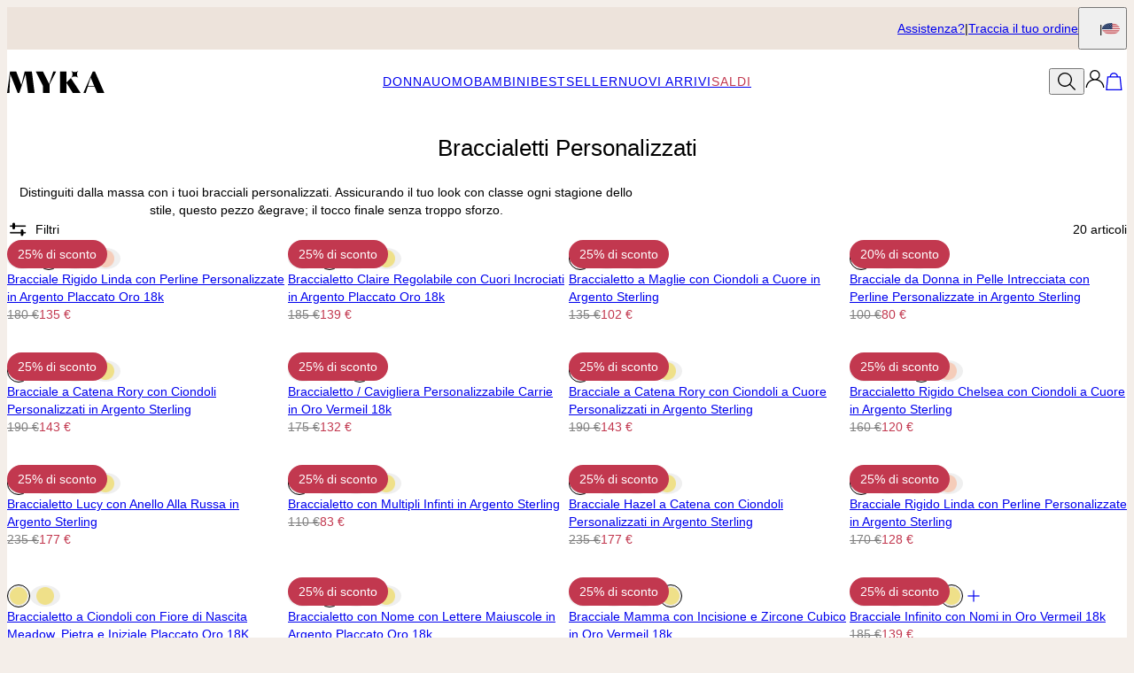

--- FILE ---
content_type: text/html; charset=utf-8
request_url: https://www.myka.com/it/categories/braccialetti-personalizzati?source=mainbanner
body_size: 38342
content:
<!DOCTYPE html><html lang="en" data-theme="mnn"><head id="Head1"><meta charSet="utf-8" data-next-head=""/><meta name="viewport" content="width=device-width" data-next-head=""/><link rel="icon" href="https://www.myka.com/favicon.ico" data-next-head=""/><title data-next-head="">Braccialetti Personalizzati - MYKA</title><meta name="description" content="Distinguiti dalla massa con i tuoi bracciali personalizzati. Assicurando il tuo look con classe ogni stagione dello stile, questo pezzo è il tocco finale senza troppo sforzo." data-next-head=""/><meta property="og:title" content="Braccialetti Personalizzati - MYKA" data-next-head=""/><meta property="og:description" content="Distinguiti dalla massa con i tuoi bracciali personalizzati. Assicurando il tuo look con classe ogni stagione dello stile, questo pezzo è il tocco finale senza troppo sforzo." data-next-head=""/><meta property="og:type" content="website" data-next-head=""/><meta property="og:url" content="https://www.myka.com/it/categories/braccialetti-personalizzati" data-next-head=""/><meta property="og:site_name" content="MYKA" data-next-head=""/><link rel="canonical" href="https://www.myka.com/it/categories/braccialetti-personalizzati" data-next-head=""/><link rel="alternate" href="https://www.myka.com/dk/categories/armbaand-med-navn" hrefLang="da-dk" data-next-head=""/><link rel="alternate" href="https://www.myka.com/mx/categories/pulseras-personalizadas" hrefLang="es-mx" data-next-head=""/><link rel="alternate" href="https://www.myka.com/es/categories/pulseras-personalizadas" hrefLang="es-es" data-next-head=""/><link rel="alternate" href="https://www.myka.com/no/categories/armbaand-med-navn" hrefLang="nb-no" data-next-head=""/><link rel="alternate" href="https://www.myka.com/ie/categories/custom-bracelets" hrefLang="x-default" data-next-head=""/><link rel="alternate" href="https://www.myka.com/ch/categories/armbander-mit-gravur" hrefLang="de-ch" data-next-head=""/><link rel="alternate" href="https://www.myka.com/de/categories/armbander-mit-gravur" hrefLang="de-de" data-next-head=""/><link rel="alternate" href="https://www.myka.com/se/categories/armband-med-gravyr" hrefLang="sv-se" data-next-head=""/><link rel="alternate" href="https://www.myka.com/nl/categories/gepersonaliseerde-armbanden" hrefLang="nl-nl" data-next-head=""/><link rel="alternate" href="https://www.myka.com/fr/categories/bracelets-personnalises-femme" hrefLang="fr-fr" data-next-head=""/><link rel="alternate" href="https://www.myka.com/fi/categories/rannekorut" hrefLang="fi-fi" data-next-head=""/><link rel="alternate" href="https://www.myka.com/it/categories/braccialetti-personalizzati" hrefLang="it-it" data-next-head=""/><link rel="preload" href="/_next/static/media/4c285fdca692ea22-s.p.woff2" as="font" type="font/woff2" crossorigin="anonymous" data-next-font="size-adjust"/><link rel="preload" href="/_next/static/media/eafabf029ad39a43-s.p.woff2" as="font" type="font/woff2" crossorigin="anonymous" data-next-font="size-adjust"/><link rel="preload" href="/_next/static/media/0484562807a97172-s.p.woff2" as="font" type="font/woff2" crossorigin="anonymous" data-next-font="size-adjust"/><link rel="preload" href="/_next/static/media/b957ea75a84b6ea7-s.p.woff2" as="font" type="font/woff2" crossorigin="anonymous" data-next-font="size-adjust"/><link rel="preload" href="/_next/static/media/33b26eb373ecdf02-s.p.woff2" as="font" type="font/woff2" crossorigin="anonymous" data-next-font="size-adjust"/><link rel="preload" href="/_next/static/media/67ea4463d4a1f79e-s.p.woff2" as="font" type="font/woff2" crossorigin="anonymous" data-next-font="size-adjust"/><link rel="preload" href="/_next/static/media/155cae559bbd1a77-s.p.woff2" as="font" type="font/woff2" crossorigin="anonymous" data-next-font="size-adjust"/><link rel="preload" href="/_next/static/media/4de1fea1a954a5b6-s.p.woff2" as="font" type="font/woff2" crossorigin="anonymous" data-next-font="size-adjust"/><link rel="preload" href="/_next/static/media/6d664cce900333ee-s.p.woff2" as="font" type="font/woff2" crossorigin="anonymous" data-next-font="size-adjust"/><link rel="preload" href="/_next/static/media/60e25bb4822caced-s.p.woff2" as="font" type="font/woff2" crossorigin="anonymous" data-next-font="size-adjust"/><link rel="preload" href="/_next/static/media/44b65dd858ce4845-s.p.woff2" as="font" type="font/woff2" crossorigin="anonymous" data-next-font="size-adjust"/><link rel="preload" href="/_next/static/media/2cae48cd7f88b0ca-s.p.woff2" as="font" type="font/woff2" crossorigin="anonymous" data-next-font="size-adjust"/><link rel="preload" href="/_next/static/media/540d77d291600a59-s.p.woff2" as="font" type="font/woff2" crossorigin="anonymous" data-next-font="size-adjust"/><link rel="preload" href="/_next/static/media/4290675be02ca578-s.p.woff2" as="font" type="font/woff2" crossorigin="anonymous" data-next-font="size-adjust"/><link rel="preload" href="/_next/static/media/e137d3378f144a5f-s.p.woff2" as="font" type="font/woff2" crossorigin="anonymous" data-next-font="size-adjust"/><link rel="preload" href="/_next/static/media/cf02d86d8eeb8761-s.p.woff2" as="font" type="font/woff2" crossorigin="anonymous" data-next-font="size-adjust"/><link rel="preload" href="/_next/static/media/5ecd406eb1efa076-s.p.otf" as="font" type="font/otf" crossorigin="anonymous" data-next-font="size-adjust"/><link rel="preload" href="/_next/static/media/95bb94ec555f1a40-s.p.woff2" as="font" type="font/woff2" crossorigin="anonymous" data-next-font="size-adjust"/><link rel="preload" href="/_next/static/css/d4a2e333ceae5c99.css" as="style"/><link rel="preload" href="/_next/static/css/606d1024b658d130.css" as="style"/><link rel="preload" href="/_next/static/css/f29f338ddc5b723f.css" as="style"/><link rel="preload" href="/_next/static/css/945e089b9636ba66.css" as="style"/><link rel="preload" href="/_next/static/css/52cc11dd7a930a25.css" as="style"/><script type="application/ld+json" data-next-head="">{"@context":"http://schema.org","@type":"Organization","url":"https://www.myka.com/it/","name":"MYKA","logo":"https://cdn.myka.com/digital-asset/banners/SiteLogo.svg"}</script><script type="application/ld+json" data-next-head="">{"@context":"http://schema.org","@type":"ItemList","itemListElement":[{"@type":"ListItem","position":1,"url":"https://www.myka.com/it/products/bracciale-rigido-linda-con-perline-personalizzate-in-argento-placcato-oro-18k"},{"@type":"ListItem","position":2,"url":"https://www.myka.com/it/products/braccialetto-claire-regolabile-con-cuori-incrociati-in-argento-placcato-oro-18k"},{"@type":"ListItem","position":3,"url":"https://www.myka.com/it/products/braccialetto-a-maglie-con-ciondoli-a-cuore-in-argento-sterling"},{"@type":"ListItem","position":4,"url":"https://www.myka.com/it/products/bracciale-da-donna-in-pelle-intrecciata-con-perline-personalizzate-in-argento-sterling"},{"@type":"ListItem","position":5,"url":"https://www.myka.com/it/products/bracciale-a-catena-rory-con-ciondoli-personalizzati-in-argento-sterling"},{"@type":"ListItem","position":6,"url":"https://www.myka.com/it/products/braccialetto-cavigliera-personalizzabile-carrie-in-oro-vermeil-18k"},{"@type":"ListItem","position":7,"url":"https://www.myka.com/it/products/bracciale-a-catena-rory-con-ciondoli-a-cuore-personalizzati-in-argento-sterling"},{"@type":"ListItem","position":8,"url":"https://www.myka.com/it/products/braccialetto-rigido-chelsea-con-ciondoli-a-cuore-in-argento-sterling"},{"@type":"ListItem","position":9,"url":"https://www.myka.com/it/products/braccialetto-lucy-con-anello-alla-russa-in-argento-sterling"},{"@type":"ListItem","position":10,"url":"https://www.myka.com/it/products/braccialetto-con-multipli-infinti-in-argento-sterling"},{"@type":"ListItem","position":11,"url":"https://www.myka.com/it/products/bracciale-hazel-a-catena-con-ciondoli-personalizzati-in-argento-sterling"},{"@type":"ListItem","position":12,"url":"https://www.myka.com/it/products/bracciale-rigido-linda-con-perline-personalizzate-in-argento-sterling"},{"@type":"ListItem","position":13,"url":"https://www.myka.com/it/products/braccialetto-a-ciondoli-con-fiore-di-nascita-meadow-pietra-e-iniziale-placcato-oro-18k"},{"@type":"ListItem","position":14,"url":"https://www.myka.com/it/products/braccialetto-con-nome-con-lettere-maiuscole-in-argento-placcato-oro-18k"},{"@type":"ListItem","position":15,"url":"https://www.myka.com/it/products/bracciale-mamma-con-incisione-e-zircone-cubico-in-oro-vermeil-18k"},{"@type":"ListItem","position":16,"url":"https://www.myka.com/it/products/bracciale-infinito-con-nomi-in-oro-vermeil-18k"},{"@type":"ListItem","position":17,"url":"https://www.myka.com/it/products/bracciale-a-foglie-con-incisione-per-la-mamma-in-argento-sterling"},{"@type":"ListItem","position":18,"url":"https://www.myka.com/it/products/braccialetto-grace-inciso-con-diamante-in-argento-sterling"},{"@type":"ListItem","position":19,"url":"https://www.myka.com/it/products/bracciale-tennis-regolabile-holly-con-zirconi-neri-in-argento-sterling"},{"@type":"ListItem","position":20,"url":"https://www.myka.com/it/products/braccialetto-della-mamma-con-nome-dei-bambini-forma-ovale-in-argento-sterling"}]}</script><script id="GTM_Script">
        <!-- Google Tag Manager Base Code -->
        (function(w,d,s,l,i){w[l]=w[l]||[];w[l].push({'gtm.start':
        new Date().getTime(),event:'gtm.js'});var f=d.getElementsByTagName(s)[0],
        j=d.createElement(s),dl=l!='dataLayer'?'&l='+l:'';j.async=true;j.src=
        'https://tracking.myka.com/gtm.js?id='+i+dl;f.parentNode.insertBefore(j,f);
        })(window,document,'script','dataLayer','GTM-P5G82F4');
        <!-- End Google Tag Manager Base Code -->
      </script><script>
window.TgTrigger = function (eventType, data) {
    const fireReduxTgTrigger = function () {
        if (!window.TgTriggerEvents) {
            window.TgTriggerEvents = [];
        }
        window.TgTriggerEvents.push({ type: eventType, data: data });
    }

    fireReduxTgTrigger();
    var event = new CustomEvent(eventType, { detail: data })
    document.dispatchEvent(event);
}
</script><link rel="stylesheet" href="/_next/static/css/d4a2e333ceae5c99.css" data-n-g=""/><link rel="stylesheet" href="/_next/static/css/606d1024b658d130.css" data-n-p=""/><link rel="stylesheet" href="/_next/static/css/f29f338ddc5b723f.css" data-n-p=""/><link rel="stylesheet" href="/_next/static/css/945e089b9636ba66.css" data-n-p=""/><link rel="stylesheet" href="/_next/static/css/52cc11dd7a930a25.css"/><noscript data-n-css=""></noscript><script defer="" noModule="" src="/_next/static/chunks/polyfills-42372ed130431b0a.js"></script><script defer="" src="/_next/static/chunks/3933.d5170137ef14fdbb.js"></script><script defer="" src="/_next/static/chunks/3442.1c4bdae92f0d917d.js"></script><script defer="" src="/_next/static/chunks/1339.5665b3e9c00e0388.js"></script><script defer="" src="/_next/static/chunks/3049.793469e53cfcaf83.js"></script><script defer="" src="/_next/static/chunks/2284.55412e7063c9a831.js"></script><script defer="" src="/_next/static/chunks/2148.86419fc079cbc3a4.js"></script><script defer="" src="/_next/static/chunks/515.b87ac4b90cf62958.js"></script><script defer="" src="/_next/static/chunks/3253.9ff9a2ff47d8319e.js"></script><script defer="" src="/_next/static/chunks/1733.f63c906c0451cc09.js"></script><script defer="" src="/_next/static/chunks/9994.32fd8fd3b9c1f854.js"></script><script src="/_next/static/chunks/webpack-1404a11a1425cb2a.js" defer=""></script><script src="/_next/static/chunks/framework-0907bc41f77e1d3c.js" defer=""></script><script src="/_next/static/chunks/main-b95138a1901bfdaf.js" defer=""></script><script src="/_next/static/chunks/pages/_app-5bcdcae361ddc654.js" defer=""></script><script src="/_next/static/chunks/60db774e-7fe3586d7079a94d.js" defer=""></script><script src="/_next/static/chunks/bbce1c15-4ed80432d1ae5a01.js" defer=""></script><script src="/_next/static/chunks/4913-da0ec3ee584b7c39.js" defer=""></script><script src="/_next/static/chunks/9748-003806c4d91a86ce.js" defer=""></script><script src="/_next/static/chunks/6668-1085963b5f8282b5.js" defer=""></script><script src="/_next/static/chunks/3619-669c66486033067b.js" defer=""></script><script src="/_next/static/chunks/7828-d89ddc52e92f53b1.js" defer=""></script><script src="/_next/static/chunks/9749-81372219677ef344.js" defer=""></script><script src="/_next/static/chunks/8444-d117f3313d62a35f.js" defer=""></script><script src="/_next/static/chunks/3739-662ed262975a9983.js" defer=""></script><script src="/_next/static/chunks/6237-5a0c7133bbf9c06a.js" defer=""></script><script src="/_next/static/chunks/pages/%5BsiteId%5D/%5BtargetLocale%5D/%5Bcurrency%5D/categories/%5BcategoryId%5D/%5Bpage%5D-39968bf7927598b8.js" defer=""></script><script src="/_next/static/n9rXTRvLXRBeAFEIXRS4V/_buildManifest.js" defer=""></script><script src="/_next/static/n9rXTRvLXRBeAFEIXRS4V/_ssgManifest.js" defer=""></script><style id="__jsx-3022058832">:where(html){--font-family-main-regular:'AnoRegular', 'AnoRegular Fallback';--font-family-main-light:'AnoHalf', 'AnoHalf Fallback';--font-family-main-bold:'AnoBold', 'AnoBold Fallback';--font-family-secondary-regular:'MafraBook', 'MafraBook Fallback';--font-family-secondary-light:'MafraLight', 'MafraLight Fallback'}</style></head><body><noscript><iframe src="https://tracking.myka.com/ns.html?id=GTM-P5G82F4" height="0" width="0" style="display: none; visibility: hidden;"></iframe></noscript><div id="__next"><section class="announcementsBar_AnnouncementsBar__0_YZv" id="AnnouncementsBar"><style id="announcementsBar">body {
                        --layout-announcements-bar-background: #ede3db;
                        --layout-announcements-bar-text: #000000;
                    }</style><div></div><div id="AnnouncementsMessages"></div><section class="announcementsBar_End__dg2XU"><ul id="QuickLinks" class="quickLinks_QuickLinks__2y1rL"><li><a data-custom-link="internal" href="/it/articles/centro-assistenza?source=tooltip"><div class="typography_text1" data-rule="text1">Assistenza?</div></a></li><li><a href="/it/ordertracking.aspx?source=TopOrderStatus" data-custom-link="external"><div class="typography_text1" data-rule="text1">Traccia il tuo ordine</div></a></li></ul><button type="button" class="localizationModalTrigger_LocalizationModalTrigger__FiacU" id="LocalizationModalTrigger"><span class="typography_caption2 shipping-label" data-rule="caption2">Spedire a:</span><div class="localizationModalTrigger_Flag__o_t3B shipping-flag fi fi-it"></div></button></section></section><header class="header_Header__R_ib9"><button aria-label="Menu Trigger" type="button" id="menuTrigger" class="menuTrigger_MenuIcon__G7tUU"><svg class="svg-icon" viewBox="0 0 24 24" width="24px" height="24px"></svg></button><a href="https://www.myka.com/it/" id="headerLogo" class="headerLogo_HeaderLogo__RM60_" data-custom-link="external"><img alt="MYKA Gioielli Personalizzabili" title="MYKA Gioielli Personalizzabili" loading="lazy" decoding="async" data-nimg="fill" class="logo" style="position:absolute;height:100%;width:100%;left:0;top:0;right:0;bottom:0;color:transparent" src="https://cdn.myka.com/digital-asset/banners/SiteLogo.svg"/></a><nav class="headerMenu_HeaderMenu__zbxmv" style="--color-main-brand:#4B141C;--color-main-brand-secondary:white"><div class="headerMenu_Menu__yYC85" data-level="1"><a class="headerMenu_Link__djCNu" data-custom-link="internal" href="/it/categories/collane-personalizzate"><div class="typography_headline8 headerMenu_Title__REkOx" data-rule="headline8" style="color:">Donna</div></a><div class="headerMenu_SubMenu__32yon nav-sub-menu"><div class="headerMenu_Items__SWPLN"><div class="headerMenu_Menu__yYC85" data-level="2"><span class="headerMenu_Link__djCNu" data-custom-link="span"><div class="typography_headline8 headerMenu_Title__REkOx" data-rule="headline8" style="color:">Collane</div></span><div class="headerMenu_Nested__tjZHz"><div class="headerMenu_Items__SWPLN"><div class="headerMenu_Menu__yYC85" data-level="3"><a class="headerMenu_Link__djCNu" data-custom-link="internal" href="/it/categories/collane-personalizzate-con-nome"><div class="typography_text1 headerMenu_Title__REkOx" data-rule="text1" style="color:">Collane con Nome</div></a></div><div class="headerMenu_Menu__yYC85" data-level="3"><a class="headerMenu_Link__djCNu" data-custom-link="internal" href="/it/categories/collana-con-nome-in-oro"><div class="typography_text1 headerMenu_Title__REkOx" data-rule="text1" style="color:">Collane con Nome in Oro</div></a></div><div class="headerMenu_Menu__yYC85" data-level="3"><a class="headerMenu_Link__djCNu" data-custom-link="internal" href="/it/categories/gioielli-per-la-mamma"><div class="typography_text1 headerMenu_Title__REkOx" data-rule="text1" style="color:">Collane per la Mamma</div></a></div><div class="headerMenu_Menu__yYC85" data-level="3"><a class="headerMenu_Link__djCNu" data-custom-link="internal" href="/it/categories/collane-con-iniziali-e-lettera"><div class="typography_text1 headerMenu_Title__REkOx" data-rule="text1" style="color:">Collane con Iniziali</div></a></div><div class="headerMenu_Menu__yYC85" data-level="3"><a class="headerMenu_Link__djCNu" data-custom-link="internal" href="/it/categories/collane-albero-della-vita"><div class="typography_text1 headerMenu_Title__REkOx" data-rule="text1" style="color:">Collane Albero della Vita</div></a></div><div class="headerMenu_Menu__yYC85" data-level="3"><a class="headerMenu_Link__djCNu" data-custom-link="internal" href="/it/categories/collane-con-diamanti"><div class="typography_text1 headerMenu_Title__REkOx" data-rule="text1" style="color:">Collane con Diamanti</div></a></div><div class="headerMenu_Menu__yYC85" data-level="3"><a class="headerMenu_Link__djCNu" data-custom-link="internal" href="/it/categories/gioielli-con-pietre-portafortuna"><div class="typography_text1 headerMenu_Title__REkOx" data-rule="text1" style="color:">Collane con Pietre Portafortuna</div></a></div><div class="headerMenu_Menu__yYC85" data-level="3"><a class="headerMenu_Link__djCNu" data-custom-link="internal" href="/it/categories/collane-personalizzate"><div class="typography_text1 headerMenu_Title__REkOx" data-rule="text1" style="color:">Tutte le Collane</div></a></div></div></div></div><div class="headerMenu_Menu__yYC85" data-level="2"><span class="headerMenu_Link__djCNu" data-custom-link="span"><div class="typography_headline8 headerMenu_Title__REkOx" data-rule="headline8" style="color:">Bracciali &amp; Cavigliere</div></span><div class="headerMenu_Nested__tjZHz"><div class="headerMenu_Items__SWPLN"><div class="headerMenu_Menu__yYC85" data-level="3"><a class="headerMenu_Link__djCNu headerMenu_Current__0mVp_" data-custom-link="internal" href="/it/categories/braccialetti-personalizzati"><div class="typography_text1 headerMenu_Title__REkOx" data-rule="text1" style="color:">Bracciali</div></a></div><div class="headerMenu_Menu__yYC85" data-level="3"><a class="headerMenu_Link__djCNu" data-custom-link="internal" href="/it/categories/cavigliere-personalizzate"><div class="typography_text1 headerMenu_Title__REkOx" data-rule="text1" style="color:">Cavigliere</div></a></div></div></div></div><div class="headerMenu_Menu__yYC85" data-level="2"><span class="headerMenu_Link__djCNu" data-custom-link="span"><div class="typography_headline8 headerMenu_Title__REkOx" data-rule="headline8" style="color:">Anelli &amp; Orecchini</div></span><div class="headerMenu_Nested__tjZHz"><div class="headerMenu_Items__SWPLN"><div class="headerMenu_Menu__yYC85" data-level="3"><a class="headerMenu_Link__djCNu" data-custom-link="internal" href="/it/categories/anelli-personalizzati"><div class="typography_text1 headerMenu_Title__REkOx" data-rule="text1" style="color:">Anelli</div></a></div><div class="headerMenu_Menu__yYC85" data-level="3"><a class="headerMenu_Link__djCNu" data-custom-link="internal" href="/it/categories/tutti-gli-orecchini"><div class="typography_text1 headerMenu_Title__REkOx" data-rule="text1" style="color:">Orecchini</div></a></div></div></div></div></div><a class="marketingBanner_MarketingBanner__tE_hT marketing-banner" data-custom-link="internal" href="/it/categories/collane-personalizzate"><img alt="Personalizzali" loading="lazy" width="234" height="312" decoding="async" data-nimg="1" style="color:transparent" srcSet="https://cdn.myka.com/digital-asset/banners/2502_Menu_Image_Women.jpg?w=256 1x, https://cdn.myka.com/digital-asset/banners/2502_Menu_Image_Women.jpg?w=640 2x" src="https://cdn.myka.com/digital-asset/banners/2502_Menu_Image_Women.jpg?w=640"/><div class="marketingBanner_Text___SE3_"><div class="typography_paragraph1" data-rule="paragraph1">Personalizzali</div><div class="typography_text2 marketingBanner_CTA__wW_PL" data-rule="text2">Acquista Collane Nome</div></div></a></div></div><div class="headerMenu_Menu__yYC85" data-level="1"><a class="headerMenu_Link__djCNu" data-custom-link="internal" href="/it/categories/gioielli-da-uomo"><div class="typography_headline8 headerMenu_Title__REkOx" data-rule="headline8" style="color:">Uomo</div></a><div class="headerMenu_SubMenu__32yon nav-sub-menu"><div class="headerMenu_Items__SWPLN"><div class="headerMenu_Menu__yYC85" data-level="2"><a class="headerMenu_Link__djCNu" data-custom-link="internal" href="/it/categories/bracciali-uomo-personalizzati"><div class="typography_text1 headerMenu_Title__REkOx" data-rule="text1" style="color:">Bracciali da Uomo</div></a></div><div class="headerMenu_Menu__yYC85" data-level="2"><a class="headerMenu_Link__djCNu" data-custom-link="internal" href="/it/categories/collane-da-uomo"><div class="typography_text1 headerMenu_Title__REkOx" data-rule="text1" style="color:">Collane da Uomo</div></a></div><div class="headerMenu_Menu__yYC85" data-level="2"><a class="headerMenu_Link__djCNu" data-custom-link="internal" href="/it/categories/gioielli-da-uomo"><div class="typography_text1 headerMenu_Title__REkOx" data-rule="text1" style="color:">Tutti i Gioielli da Uomo</div></a></div></div><a class="marketingBanner_MarketingBanner__tE_hT marketing-banner" data-custom-link="internal" href="/it/categories/gioielli-da-uomo"><img alt="Regali significativi e premurosi" loading="lazy" width="234" height="312" decoding="async" data-nimg="1" style="color:transparent" srcSet="https://cdn.myka.com/digital-asset/banners/2502_Menu_Image_Men.jpg?w=256 1x, https://cdn.myka.com/digital-asset/banners/2502_Menu_Image_Men.jpg?w=640 2x" src="https://cdn.myka.com/digital-asset/banners/2502_Menu_Image_Men.jpg?w=640"/><div class="marketingBanner_Text___SE3_"><div class="typography_paragraph1" data-rule="paragraph1">Regali significativi e premurosi</div><div class="typography_text2 marketingBanner_CTA__wW_PL" data-rule="text2">Acquista Regali Da Uomo</div></div></a></div></div><div class="headerMenu_Menu__yYC85" data-level="1"><a class="headerMenu_Link__djCNu" data-custom-link="internal" href="/it/categories/gioielli-per-bambini"><div class="typography_headline8 headerMenu_Title__REkOx" data-rule="headline8" style="color:">Bambini</div></a></div><div class="headerMenu_Menu__yYC85" data-level="1"><a class="headerMenu_Link__djCNu" data-custom-link="internal" href="/it/categories/i-gioielli-personalizzati-piu-venduti"><div class="typography_headline8 headerMenu_Title__REkOx" data-rule="headline8" style="color:">Bestseller</div></a></div><div class="headerMenu_Menu__yYC85" data-level="1"><a class="headerMenu_Link__djCNu" data-custom-link="internal" href="/it/categories/nuovi-arrivi-in-myka"><div class="typography_headline8 headerMenu_Title__REkOx" data-rule="headline8" style="color:">Nuovi Arrivi</div></a></div><div class="headerMenu_Menu__yYC85" data-level="1"><a class="headerMenu_Link__djCNu" data-custom-link="internal" href="/it/categories/offerta"><div class="typography_headline8 headerMenu_Title__REkOx" data-rule="headline8" style="color:#c2384f">Saldi</div></a></div></nav><div id="top-bar" class="header_Actions__m63jx"><button id="SearchToggle" type="button" class="searchToggle_SearchToggle__QoFqo" title="Ricerca prodotti" aria-label="Search"><svg class="svg-icon" viewBox="0 0 24 24" width="24px" height="24px"></svg></button><div class="authTrigger_AuthTrigger__6wa8R HeaderAuthentication_HeaderAuthentication__D2dHS" id="AuthTrigger"><button type="button" class="authTrigger_Main__ZXwrT" id="AuthTriggerMain" area-label="Authentication"><svg class="svg-icon" viewBox="0 0 24 24" width="24px" height="24px"></svg></button><div id="AuthTriggerSubmenu"><div class="authOptionMenu_AuthOptionMenu__fhn_E" id="AuthOptionMenu"><button type="button" id="cta"><div class="typography_text1 auth-option-title" data-rule="text1">Goditi i vantaggi VIP</div></button><button type="button" id="signin"><div class="typography_text1 auth-option-title" data-rule="text1">Registrati</div></button><button type="button" id="signup"><div class="typography_text1 auth-option-title" data-rule="text1">Iscriviti</div></button></div></div></div></div><div id="SearchWidget" class="searchWidget_SearchWidget__VqjO2"><div class="searchWidget_FieldWrapper__AgoVt"><div class="searchField_SearchField__z3mJl" id="SearchField"><svg class="svg-icon" viewBox="0 0 24 24" width="24px" height="24px"></svg><div class="textField_TextField__p6oha searchField_TextField__bdTQX text-field textField_NoLabel__LIzgK no-label"><input spellCheck="false" placeholder="Cerca..." autoComplete="nope" value=""/></div><button type="button" class="closeButton_CloseButton__O_5r7 close-btn searchField_Close__yTgaD" aria-label="Close"><svg class="svg-icon" viewBox="0 0 24 24" width="24px" height="24px"></svg></button></div></div></div></header><main id="CategoryPage" class="categoryPage_CategoryPage__ofGHf new-route-page"><h1 class="typography_headline3" data-rule="headline3" id="CategoryTitle">Braccialetti Personalizzati</h1><div class="typography_text1" data-rule="text1" id="CategoryShortDescription">Distinguiti dalla massa con i tuoi bracciali personalizzati. Assicurando il tuo look con classe ogni stagione dello stile, questo pezzo &amp;egrave; il tocco finale senza troppo sforzo.   </div><section id="categoryProducts" class="storefront_Storefront__B0APW"><div class="storefront_Controls__2AnEX"><button class="button_secondary filtersToggle_FiltersToggle__0eYBu" id="FiltersToggle"><span><svg class="svg-icon" viewBox="0 0 24 24" width="24px" height="24px"></svg><div class="typography_text1" data-rule="text1">Filtri</div></span></button><button type="button" class="displayToggle_IconButton__pbqz2 displayToggle_double__UxiQG" aria-label="Switch between single and multi view"><svg class="svg-icon" viewBox="0 0 24 24" width="24px" height="24px"></svg><svg class="svg-icon" viewBox="0 0 24 24" width="24px" height="24px"></svg></button><div class="typography_text1" data-rule="text1" id="Total">20<!-- --> <!-- -->articoli</div></div><div id="FiltersPanel" class="filtersPanel_FiltersPanel__4QDtF"><div id="FilterGroups" class="filterGroups_FilterGroups__XIJtr accordion"><div class="expandable_Expandable__HQ8Lq filterGroups_Expandable__eKDUP expandable"><div class="summary_Summary__JmcDw filterGroups_Summary__AECT9 summary"><div class="typography_headline6" data-rule="headline6">Filtra per</div><button class="toggle_Toggle__BwYTC expandable_toggle"><svg class="svg-icon" viewBox="0 0 24 24" width="24px" height="24px"></svg></button></div><div class="content_Content__rJbYV content"><div class="content_Inner__pMe3e content-inner"><ul class="filterGroups_Group__BjBOq"><li class="typography_text1" data-rule="text1"><button type="button">In primo piano<!-- --> </button></li><li class="typography_text1" data-rule="text1"><button type="button">Prezzo da Basso a Alto<!-- --> </button></li><li class="typography_text1" data-rule="text1"><button type="button">Prezzo da Alto a Basso<!-- --> </button></li></ul></div></div><div class="postContent_PostContent__dy5l_ post-content"><div class="postContent_Inner__N1W3f content-inner"><div class="filterGroups_CategoryCurrentFilters__9rpKH"></div></div></div></div><div class="expandable_Expandable__HQ8Lq filterGroups_Expandable__eKDUP expandable"><div class="summary_Summary__JmcDw filterGroups_Summary__AECT9 summary"><div class="typography_headline6" data-rule="headline6">Materiale</div><button class="toggle_Toggle__BwYTC expandable_toggle"><svg class="svg-icon" viewBox="0 0 24 24" width="24px" height="24px"></svg></button></div><div class="content_Content__rJbYV content"><div class="content_Inner__pMe3e content-inner"><ul class="filterGroups_Group__BjBOq"><li class="typography_text1" data-rule="text1"><button type="button"><img alt="sterlingSilver" loading="lazy" width="20" height="20" decoding="async" data-nimg="1" class="png-icon png-icon-sterling-silver" style="color:transparent" srcSet="/_next/static/media/mnn.15cf5a35.png?w=32 1x, /_next/static/media/mnn.15cf5a35.png?w=48 2x" src="/_next/static/media/mnn.15cf5a35.png?w=48"/>Argento Sterling<!-- --> <!-- -->(13)</button></li><li class="typography_text1" data-rule="text1"><button type="button"><img alt="goldPlated" loading="lazy" width="20" height="20" decoding="async" data-nimg="1" class="png-icon png-icon-gold-plated" style="color:transparent" srcSet="/_next/static/media/mnn.967a9278.png?w=32 1x, /_next/static/media/mnn.967a9278.png?w=48 2x" src="/_next/static/media/mnn.967a9278.png?w=48"/>Oro Placcato<!-- --> <!-- -->(4)</button></li><li class="typography_text1" data-rule="text1"><button type="button"><img alt="goldVermeil" loading="lazy" width="20" height="20" decoding="async" data-nimg="1" class="png-icon png-icon-gold-vermeil" style="color:transparent" srcSet="/_next/static/media/mnn.967a9278.png?w=32 1x, /_next/static/media/mnn.967a9278.png?w=48 2x" src="/_next/static/media/mnn.967a9278.png?w=48"/>Oro Vermeil<!-- --> <!-- -->(3)</button></li><li class="typography_text1" data-rule="text1"><button type="button"><img alt="cubicZirconia" loading="lazy" width="20" height="20" decoding="async" data-nimg="1" class="png-icon png-icon-cubic-zirconia" style="color:transparent" srcSet="/_next/static/media/mnn.a8bda70d.png?w=32 1x, /_next/static/media/mnn.a8bda70d.png?w=48 2x" src="/_next/static/media/mnn.a8bda70d.png?w=48"/>Zirconia cubica<!-- --> <!-- -->(2)</button></li><li class="typography_text1" data-rule="text1"><button type="button"><img alt="birthstones" loading="lazy" width="20" height="20" decoding="async" data-nimg="1" class="png-icon png-icon-birthstones" style="color:transparent" srcSet="/_next/static/media/mnn.3ecb6f9b.png?w=32 1x, /_next/static/media/mnn.3ecb6f9b.png?w=48 2x" src="/_next/static/media/mnn.3ecb6f9b.png?w=48"/>Pietre Portafortuna<!-- --> <!-- -->(2)</button></li><li class="typography_text1" data-rule="text1"><button type="button"><img alt="leather" loading="lazy" width="20" height="20" decoding="async" data-nimg="1" class="png-icon png-icon-leather" style="color:transparent" srcSet="/_next/static/media/mnn.6b58b533.png?w=32 1x, /_next/static/media/mnn.6b58b533.png?w=48 2x" src="/_next/static/media/mnn.6b58b533.png?w=48"/>Pelle<!-- --> <!-- -->(1)</button></li><li class="typography_text1" data-rule="text1"><button type="button"><img alt="labDiamond" loading="lazy" width="20" height="20" decoding="async" data-nimg="1" class="png-icon png-icon-lab-diamond" style="color:transparent" srcSet="/_next/static/media/mnn.c2f53931.png?w=32 1x, /_next/static/media/mnn.c2f53931.png?w=48 2x" src="/_next/static/media/mnn.c2f53931.png?w=48"/>Diamante da laboratorio<!-- --> <!-- -->(1)</button></li></ul></div></div><div class="postContent_PostContent__dy5l_ post-content"><div class="postContent_Inner__N1W3f content-inner"><div class="filterGroups_CategoryCurrentFilters__9rpKH"></div></div></div></div><div class="expandable_Expandable__HQ8Lq filterGroups_Expandable__eKDUP expandable"><div class="summary_Summary__JmcDw filterGroups_Summary__AECT9 summary"><div class="typography_headline6" data-rule="headline6">Numero di iscrizioni</div><button class="toggle_Toggle__BwYTC expandable_toggle"><svg class="svg-icon" viewBox="0 0 24 24" width="24px" height="24px"></svg></button></div><div class="content_Content__rJbYV content"><div class="content_Inner__pMe3e content-inner"><ul class="filterGroups_Group__BjBOq"><li class="typography_text1" data-rule="text1"><button type="button">1 Iscrizione<!-- --> <!-- -->(18)</button></li><li class="typography_text1" data-rule="text1"><button type="button">2 Iscrizioni<!-- --> <!-- -->(15)</button></li><li class="typography_text1" data-rule="text1"><button type="button">3 Iscrizioni<!-- --> <!-- -->(14)</button></li><li class="typography_text1" data-rule="text1"><button type="button">4 Iscrizioni<!-- --> <!-- -->(13)</button></li><li class="typography_text1" data-rule="text1"><button type="button">5 Iscrizioni<!-- --> <!-- -->(12)</button></li><li class="typography_text1" data-rule="text1"><button type="button">6 o più iscrizioni<!-- --> <!-- -->(12)</button></li><li class="typography_text1" data-rule="text1"><button type="button">Nessuna Iscrizione<!-- --> <!-- -->(1)</button></li></ul></div></div><div class="postContent_PostContent__dy5l_ post-content"><div class="postContent_Inner__N1W3f content-inner"><div class="filterGroups_CategoryCurrentFilters__9rpKH"></div></div></div></div><div class="expandable_Expandable__HQ8Lq filterGroups_Expandable__eKDUP expandable"><div class="summary_Summary__JmcDw filterGroups_Summary__AECT9 summary"><div class="typography_headline6" data-rule="headline6">Compra per</div><button class="toggle_Toggle__BwYTC expandable_toggle"><svg class="svg-icon" viewBox="0 0 24 24" width="24px" height="24px"></svg></button></div><div class="content_Content__rJbYV content"><div class="content_Inner__pMe3e content-inner"><ul class="filterGroups_Group__BjBOq"><li class="typography_text1" data-rule="text1"><button type="button">Donna<!-- --> <!-- -->(20)</button></li><li class="typography_text1" data-rule="text1"><button type="button">Bambini e adolescenti<!-- --> <!-- -->(1)</button></li></ul></div></div><div class="postContent_PostContent__dy5l_ post-content"><div class="postContent_Inner__N1W3f content-inner"><div class="filterGroups_CategoryCurrentFilters__9rpKH"></div></div></div></div></div></div><div class="productListing_ProductListing__GctnD" id="ProductListing"><section class="productsGrid_ProductsGrid__R9_2a productListing_ProductsGrid__61frI"><div class="product-grid-item" data-index="0"><div class="defaultCard_ProductCard__EgqPW product-card"><a class="product-image" data-custom-link="internal" href="/it/products/bracciale-rigido-linda-con-perline-personalizzate-in-argento-placcato-oro-18k?m=b45b8013-e1b0-4fd5-bd03-98877adde177"><div class="scrollSnap_ScrollWrapper___DybN"><div class="scrollSnap_ScrollContainer__J4Mzf"><div class="scrollSnap_Image__90uNk scrollSnap_active__xzwpo"><div class="productImage_ProductImage___6gTM product-grid-item-image"><img alt="Bracciale Rigido Linda con Perline Personalizzate in Argento Placcato Oro 18k-4 foto del prodotto" title="Bracciale Rigido Linda con Perline Personalizzate in Argento Placcato Oro 18k-4" loading="lazy" width="1000" height="1000" decoding="async" data-nimg="1" class="productImage_Main__IFCNN" style="color:transparent" sizes="(max-width: 768px) 50vw, 40vw" srcSet="https://cdn.myka.com/digital-asset/product/linda-bangle-bracelet-with-beads-in-gold-plating-32.jpg?w=256 256w, https://cdn.myka.com/digital-asset/product/linda-bangle-bracelet-with-beads-in-gold-plating-32.jpg?w=384 384w, https://cdn.myka.com/digital-asset/product/linda-bangle-bracelet-with-beads-in-gold-plating-32.jpg?w=640 640w, https://cdn.myka.com/digital-asset/product/linda-bangle-bracelet-with-beads-in-gold-plating-32.jpg?w=750 750w, https://cdn.myka.com/digital-asset/product/linda-bangle-bracelet-with-beads-in-gold-plating-32.jpg?w=828 828w, https://cdn.myka.com/digital-asset/product/linda-bangle-bracelet-with-beads-in-gold-plating-32.jpg?w=1080 1080w, https://cdn.myka.com/digital-asset/product/linda-bangle-bracelet-with-beads-in-gold-plating-32.jpg?w=1200 1200w, https://cdn.myka.com/digital-asset/product/linda-bangle-bracelet-with-beads-in-gold-plating-32.jpg?w=1920 1920w, https://cdn.myka.com/digital-asset/product/linda-bangle-bracelet-with-beads-in-gold-plating-32.jpg?w=2048 2048w, https://cdn.myka.com/digital-asset/product/linda-bangle-bracelet-with-beads-in-gold-plating-32.jpg?w=3840 3840w" src="https://cdn.myka.com/digital-asset/product/linda-bangle-bracelet-with-beads-in-gold-plating-32.jpg?w=3840"/><div class="typography_ribbons1 ribbon ribbon_Ribbon___rRcD ribbon_SaleDressing__0SKyQ" data-rule="ribbons1">25% di sconto</div></div></div><div class="scrollSnap_Image__90uNk "><div class="productImage_ProductImage___6gTM product-grid-item-image"><img alt="Bracciale Rigido Linda con Perline Personalizzate in Argento Placcato Oro 18k-2 foto del prodotto" title="Bracciale Rigido Linda con Perline Personalizzate in Argento Placcato Oro 18k-2" loading="lazy" width="1000" height="1000" decoding="async" data-nimg="1" class="productImage_Main__IFCNN" style="color:transparent" sizes="(max-width: 768px) 50vw, 40vw" srcSet="https://cdn.myka.com/digital-asset/product/linda-bangle-bracelet-with-beads-in-gold-plating-30.jpg?w=256 256w, https://cdn.myka.com/digital-asset/product/linda-bangle-bracelet-with-beads-in-gold-plating-30.jpg?w=384 384w, https://cdn.myka.com/digital-asset/product/linda-bangle-bracelet-with-beads-in-gold-plating-30.jpg?w=640 640w, https://cdn.myka.com/digital-asset/product/linda-bangle-bracelet-with-beads-in-gold-plating-30.jpg?w=750 750w, https://cdn.myka.com/digital-asset/product/linda-bangle-bracelet-with-beads-in-gold-plating-30.jpg?w=828 828w, https://cdn.myka.com/digital-asset/product/linda-bangle-bracelet-with-beads-in-gold-plating-30.jpg?w=1080 1080w, https://cdn.myka.com/digital-asset/product/linda-bangle-bracelet-with-beads-in-gold-plating-30.jpg?w=1200 1200w, https://cdn.myka.com/digital-asset/product/linda-bangle-bracelet-with-beads-in-gold-plating-30.jpg?w=1920 1920w, https://cdn.myka.com/digital-asset/product/linda-bangle-bracelet-with-beads-in-gold-plating-30.jpg?w=2048 2048w, https://cdn.myka.com/digital-asset/product/linda-bangle-bracelet-with-beads-in-gold-plating-30.jpg?w=3840 3840w" src="https://cdn.myka.com/digital-asset/product/linda-bangle-bracelet-with-beads-in-gold-plating-30.jpg?w=3840"/><div class="typography_ribbons1 ribbon ribbon_Ribbon___rRcD ribbon_SaleDressing__0SKyQ" data-rule="ribbons1">25% di sconto</div></div></div><div class="scrollSnap_Image__90uNk "><div class="productImage_ProductImage___6gTM product-grid-item-image"><img alt="Bracciale Rigido Linda con Perline Personalizzate in Argento Placcato Oro 18k-6 foto del prodotto" title="Bracciale Rigido Linda con Perline Personalizzate in Argento Placcato Oro 18k-6" loading="lazy" width="1000" height="1000" decoding="async" data-nimg="1" class="productImage_Main__IFCNN" style="color:transparent" sizes="(max-width: 768px) 50vw, 40vw" srcSet="https://cdn.myka.com/digital-asset/product/linda-bangle-bracelet-with-beads-in-gold-plating-31.jpg?w=256 256w, https://cdn.myka.com/digital-asset/product/linda-bangle-bracelet-with-beads-in-gold-plating-31.jpg?w=384 384w, https://cdn.myka.com/digital-asset/product/linda-bangle-bracelet-with-beads-in-gold-plating-31.jpg?w=640 640w, https://cdn.myka.com/digital-asset/product/linda-bangle-bracelet-with-beads-in-gold-plating-31.jpg?w=750 750w, https://cdn.myka.com/digital-asset/product/linda-bangle-bracelet-with-beads-in-gold-plating-31.jpg?w=828 828w, https://cdn.myka.com/digital-asset/product/linda-bangle-bracelet-with-beads-in-gold-plating-31.jpg?w=1080 1080w, https://cdn.myka.com/digital-asset/product/linda-bangle-bracelet-with-beads-in-gold-plating-31.jpg?w=1200 1200w, https://cdn.myka.com/digital-asset/product/linda-bangle-bracelet-with-beads-in-gold-plating-31.jpg?w=1920 1920w, https://cdn.myka.com/digital-asset/product/linda-bangle-bracelet-with-beads-in-gold-plating-31.jpg?w=2048 2048w, https://cdn.myka.com/digital-asset/product/linda-bangle-bracelet-with-beads-in-gold-plating-31.jpg?w=3840 3840w" src="https://cdn.myka.com/digital-asset/product/linda-bangle-bracelet-with-beads-in-gold-plating-31.jpg?w=3840"/><div class="typography_ribbons1 ribbon ribbon_Ribbon___rRcD ribbon_SaleDressing__0SKyQ" data-rule="ribbons1">25% di sconto</div></div></div><div class="scrollSnap_Image__90uNk "><div class="productImage_ProductImage___6gTM product-grid-item-image"><img alt="Bracciale Rigido Linda con Perline Personalizzate in Argento Placcato Oro 18k-3 foto del prodotto" title="Bracciale Rigido Linda con Perline Personalizzate in Argento Placcato Oro 18k-3" loading="lazy" width="1000" height="1000" decoding="async" data-nimg="1" class="productImage_Main__IFCNN" style="color:transparent" sizes="(max-width: 768px) 50vw, 40vw" srcSet="https://cdn.myka.com/digital-asset/product/linda-bangle-bracelet-with-beads-in-gold-plating-28.jpg?w=256 256w, https://cdn.myka.com/digital-asset/product/linda-bangle-bracelet-with-beads-in-gold-plating-28.jpg?w=384 384w, https://cdn.myka.com/digital-asset/product/linda-bangle-bracelet-with-beads-in-gold-plating-28.jpg?w=640 640w, https://cdn.myka.com/digital-asset/product/linda-bangle-bracelet-with-beads-in-gold-plating-28.jpg?w=750 750w, https://cdn.myka.com/digital-asset/product/linda-bangle-bracelet-with-beads-in-gold-plating-28.jpg?w=828 828w, https://cdn.myka.com/digital-asset/product/linda-bangle-bracelet-with-beads-in-gold-plating-28.jpg?w=1080 1080w, https://cdn.myka.com/digital-asset/product/linda-bangle-bracelet-with-beads-in-gold-plating-28.jpg?w=1200 1200w, https://cdn.myka.com/digital-asset/product/linda-bangle-bracelet-with-beads-in-gold-plating-28.jpg?w=1920 1920w, https://cdn.myka.com/digital-asset/product/linda-bangle-bracelet-with-beads-in-gold-plating-28.jpg?w=2048 2048w, https://cdn.myka.com/digital-asset/product/linda-bangle-bracelet-with-beads-in-gold-plating-28.jpg?w=3840 3840w" src="https://cdn.myka.com/digital-asset/product/linda-bangle-bracelet-with-beads-in-gold-plating-28.jpg?w=3840"/><div class="typography_ribbons1 ribbon ribbon_Ribbon___rRcD ribbon_SaleDressing__0SKyQ" data-rule="ribbons1">25% di sconto</div></div></div><div class="scrollSnap_Image__90uNk "><div class="productImage_ProductImage___6gTM product-grid-item-image"><img alt="Bracciale Rigido Linda con Perline Personalizzate in Argento Placcato Oro 18k-5 foto del prodotto" title="Bracciale Rigido Linda con Perline Personalizzate in Argento Placcato Oro 18k-5" loading="lazy" width="1000" height="1000" decoding="async" data-nimg="1" class="productImage_Main__IFCNN" style="color:transparent" sizes="(max-width: 768px) 50vw, 40vw" srcSet="https://cdn.myka.com/digital-asset/product/linda-bangle-bracelet-with-beads-in-gold-plating-29.jpg?w=256 256w, https://cdn.myka.com/digital-asset/product/linda-bangle-bracelet-with-beads-in-gold-plating-29.jpg?w=384 384w, https://cdn.myka.com/digital-asset/product/linda-bangle-bracelet-with-beads-in-gold-plating-29.jpg?w=640 640w, https://cdn.myka.com/digital-asset/product/linda-bangle-bracelet-with-beads-in-gold-plating-29.jpg?w=750 750w, https://cdn.myka.com/digital-asset/product/linda-bangle-bracelet-with-beads-in-gold-plating-29.jpg?w=828 828w, https://cdn.myka.com/digital-asset/product/linda-bangle-bracelet-with-beads-in-gold-plating-29.jpg?w=1080 1080w, https://cdn.myka.com/digital-asset/product/linda-bangle-bracelet-with-beads-in-gold-plating-29.jpg?w=1200 1200w, https://cdn.myka.com/digital-asset/product/linda-bangle-bracelet-with-beads-in-gold-plating-29.jpg?w=1920 1920w, https://cdn.myka.com/digital-asset/product/linda-bangle-bracelet-with-beads-in-gold-plating-29.jpg?w=2048 2048w, https://cdn.myka.com/digital-asset/product/linda-bangle-bracelet-with-beads-in-gold-plating-29.jpg?w=3840 3840w" src="https://cdn.myka.com/digital-asset/product/linda-bangle-bracelet-with-beads-in-gold-plating-29.jpg?w=3840"/><div class="typography_ribbons1 ribbon ribbon_Ribbon___rRcD ribbon_SaleDressing__0SKyQ" data-rule="ribbons1">25% di sconto</div></div></div><div class="scrollSnap_Image__90uNk "><div class="productImage_ProductImage___6gTM product-grid-item-image"><img alt="Bracciale Rigido Linda con Perline Personalizzate in Argento Placcato Oro 18k-1 foto del prodotto" title="Bracciale Rigido Linda con Perline Personalizzate in Argento Placcato Oro 18k-1" loading="lazy" width="1000" height="1000" decoding="async" data-nimg="1" class="productImage_Main__IFCNN" style="color:transparent" sizes="(max-width: 768px) 50vw, 40vw" srcSet="https://cdn.myka.com/digital-asset/product/linda-bangle-bracelet-with-beads-in-gold-plating-40.jpg?w=256 256w, https://cdn.myka.com/digital-asset/product/linda-bangle-bracelet-with-beads-in-gold-plating-40.jpg?w=384 384w, https://cdn.myka.com/digital-asset/product/linda-bangle-bracelet-with-beads-in-gold-plating-40.jpg?w=640 640w, https://cdn.myka.com/digital-asset/product/linda-bangle-bracelet-with-beads-in-gold-plating-40.jpg?w=750 750w, https://cdn.myka.com/digital-asset/product/linda-bangle-bracelet-with-beads-in-gold-plating-40.jpg?w=828 828w, https://cdn.myka.com/digital-asset/product/linda-bangle-bracelet-with-beads-in-gold-plating-40.jpg?w=1080 1080w, https://cdn.myka.com/digital-asset/product/linda-bangle-bracelet-with-beads-in-gold-plating-40.jpg?w=1200 1200w, https://cdn.myka.com/digital-asset/product/linda-bangle-bracelet-with-beads-in-gold-plating-40.jpg?w=1920 1920w, https://cdn.myka.com/digital-asset/product/linda-bangle-bracelet-with-beads-in-gold-plating-40.jpg?w=2048 2048w, https://cdn.myka.com/digital-asset/product/linda-bangle-bracelet-with-beads-in-gold-plating-40.jpg?w=3840 3840w" src="https://cdn.myka.com/digital-asset/product/linda-bangle-bracelet-with-beads-in-gold-plating-40.jpg?w=3840"/><div class="typography_ribbons1 ribbon ribbon_Ribbon___rRcD ribbon_SaleDressing__0SKyQ" data-rule="ribbons1">25% di sconto</div></div></div></div><div class="scrollSnap_DotsContainer__jN3oN"><span class="scrollSnap_Dot__cX35c scrollSnap_active__xzwpo"></span><span class="scrollSnap_Dot__cX35c "></span><span class="scrollSnap_Dot__cX35c "></span><span class="scrollSnap_Dot__cX35c "></span><span class="scrollSnap_Dot__cX35c "></span><span class="scrollSnap_Dot__cX35c "></span></div></div></a><section class="productCardRelatives_ProductCardRelatives__IjZm6"><button class="productCardRelatives_Item__lGADC"><img alt="sterlingSilver" loading="lazy" width="20" height="20" decoding="async" data-nimg="1" class="png-icon png-icon-sterling-silver" style="color:transparent" srcSet="/_next/static/media/mnn.15cf5a35.png?w=32 1x, /_next/static/media/mnn.15cf5a35.png?w=48 2x" src="/_next/static/media/mnn.15cf5a35.png?w=48"/></button><button class="productCardRelatives_Item__lGADC productCardRelatives_Current__LpeT_"><img alt="goldPlated" loading="lazy" width="20" height="20" decoding="async" data-nimg="1" class="png-icon png-icon-gold-plated" style="color:transparent" srcSet="/_next/static/media/mnn.967a9278.png?w=32 1x, /_next/static/media/mnn.967a9278.png?w=48 2x" src="/_next/static/media/mnn.967a9278.png?w=48"/></button><button class="productCardRelatives_Item__lGADC"><img alt="roseGoldPlated" loading="lazy" width="20" height="20" decoding="async" data-nimg="1" class="png-icon png-icon-rose-gold-plated" style="color:transparent" srcSet="/_next/static/media/mnn.3a6e86e9.png?w=32 1x, /_next/static/media/mnn.3a6e86e9.png?w=48 2x" src="/_next/static/media/mnn.3a6e86e9.png?w=48"/></button><button class="productCardRelatives_Item__lGADC"><img alt="roseGoldVermeil" loading="lazy" width="20" height="20" decoding="async" data-nimg="1" class="png-icon png-icon-rose-gold-vermeil" style="color:transparent" srcSet="/_next/static/media/mnn.3a6e86e9.png?w=32 1x, /_next/static/media/mnn.3a6e86e9.png?w=48 2x" src="/_next/static/media/mnn.3a6e86e9.png?w=48"/></button></section><div class="typography_text5 product-grid-item-name" data-rule="text5"><a data-custom-link="internal" href="/it/products/bracciale-rigido-linda-con-perline-personalizzate-in-argento-placcato-oro-18k?m=b45b8013-e1b0-4fd5-bd03-98877adde177">Bracciale Rigido Linda con Perline Personalizzate in Argento Placcato Oro 18k</a></div><div class="price_ProductPrices__ZFRUp product-prices"><div class="typography_text7 price_Crossed__rYJrz crossed-price" data-rule="text7">180 €</div><div class="typography_text6 price_Selling__9HODW selling-price price_SaleDressing__D_KHt" data-rule="text6">135 €</div></div></div></div><div class="product-grid-item" data-index="1"><div class="defaultCard_ProductCard__EgqPW product-card"><a class="product-image" data-custom-link="internal" href="/it/products/braccialetto-claire-regolabile-con-cuori-incrociati-in-argento-placcato-oro-18k?m=b45b8013-e1b0-4fd5-bd03-98877adde177"><div class="scrollSnap_ScrollWrapper___DybN"><div class="scrollSnap_ScrollContainer__J4Mzf"><div class="scrollSnap_Image__90uNk scrollSnap_active__xzwpo"><div class="productImage_ProductImage___6gTM product-grid-item-image"><img alt="Braccialetto Claire Regolabile con Cuori Incrociati in Argento Placcato Oro 18k-1 foto del prodotto" title="Braccialetto Claire Regolabile con Cuori Incrociati in Argento Placcato Oro 18k-1" loading="lazy" width="1000" height="1000" decoding="async" data-nimg="1" class="productImage_Main__IFCNN" style="color:transparent" sizes="(max-width: 768px) 50vw, 40vw" srcSet="https://cdn.myka.com/digital-asset/product/interlocking-adjustable-hearts-bracelet-with-18k-gold-plating-6.jpg?w=256 256w, https://cdn.myka.com/digital-asset/product/interlocking-adjustable-hearts-bracelet-with-18k-gold-plating-6.jpg?w=384 384w, https://cdn.myka.com/digital-asset/product/interlocking-adjustable-hearts-bracelet-with-18k-gold-plating-6.jpg?w=640 640w, https://cdn.myka.com/digital-asset/product/interlocking-adjustable-hearts-bracelet-with-18k-gold-plating-6.jpg?w=750 750w, https://cdn.myka.com/digital-asset/product/interlocking-adjustable-hearts-bracelet-with-18k-gold-plating-6.jpg?w=828 828w, https://cdn.myka.com/digital-asset/product/interlocking-adjustable-hearts-bracelet-with-18k-gold-plating-6.jpg?w=1080 1080w, https://cdn.myka.com/digital-asset/product/interlocking-adjustable-hearts-bracelet-with-18k-gold-plating-6.jpg?w=1200 1200w, https://cdn.myka.com/digital-asset/product/interlocking-adjustable-hearts-bracelet-with-18k-gold-plating-6.jpg?w=1920 1920w, https://cdn.myka.com/digital-asset/product/interlocking-adjustable-hearts-bracelet-with-18k-gold-plating-6.jpg?w=2048 2048w, https://cdn.myka.com/digital-asset/product/interlocking-adjustable-hearts-bracelet-with-18k-gold-plating-6.jpg?w=3840 3840w" src="https://cdn.myka.com/digital-asset/product/interlocking-adjustable-hearts-bracelet-with-18k-gold-plating-6.jpg?w=3840"/><div class="typography_ribbons1 ribbon ribbon_Ribbon___rRcD ribbon_SaleDressing__0SKyQ" data-rule="ribbons1">25% di sconto</div></div></div><div class="scrollSnap_Image__90uNk "><div class="productImage_ProductImage___6gTM product-grid-item-image"><img alt="Braccialetto Claire Regolabile con Cuori Incrociati in Argento Placcato Oro 18k-2 foto del prodotto" title="Braccialetto Claire Regolabile con Cuori Incrociati in Argento Placcato Oro 18k-2" loading="lazy" width="1000" height="1000" decoding="async" data-nimg="1" class="productImage_Main__IFCNN" style="color:transparent" sizes="(max-width: 768px) 50vw, 40vw" srcSet="https://cdn.myka.com/digital-asset/products/interlocking-adjustable-hearts-bracelet-with-18k-gold-plating-3.jpg?w=256 256w, https://cdn.myka.com/digital-asset/products/interlocking-adjustable-hearts-bracelet-with-18k-gold-plating-3.jpg?w=384 384w, https://cdn.myka.com/digital-asset/products/interlocking-adjustable-hearts-bracelet-with-18k-gold-plating-3.jpg?w=640 640w, https://cdn.myka.com/digital-asset/products/interlocking-adjustable-hearts-bracelet-with-18k-gold-plating-3.jpg?w=750 750w, https://cdn.myka.com/digital-asset/products/interlocking-adjustable-hearts-bracelet-with-18k-gold-plating-3.jpg?w=828 828w, https://cdn.myka.com/digital-asset/products/interlocking-adjustable-hearts-bracelet-with-18k-gold-plating-3.jpg?w=1080 1080w, https://cdn.myka.com/digital-asset/products/interlocking-adjustable-hearts-bracelet-with-18k-gold-plating-3.jpg?w=1200 1200w, https://cdn.myka.com/digital-asset/products/interlocking-adjustable-hearts-bracelet-with-18k-gold-plating-3.jpg?w=1920 1920w, https://cdn.myka.com/digital-asset/products/interlocking-adjustable-hearts-bracelet-with-18k-gold-plating-3.jpg?w=2048 2048w, https://cdn.myka.com/digital-asset/products/interlocking-adjustable-hearts-bracelet-with-18k-gold-plating-3.jpg?w=3840 3840w" src="https://cdn.myka.com/digital-asset/products/interlocking-adjustable-hearts-bracelet-with-18k-gold-plating-3.jpg?w=3840"/><div class="typography_ribbons1 ribbon ribbon_Ribbon___rRcD ribbon_SaleDressing__0SKyQ" data-rule="ribbons1">25% di sconto</div></div></div><div class="scrollSnap_Image__90uNk "><div class="productImage_ProductImage___6gTM product-grid-item-image"><img alt="Braccialetto Claire Regolabile con Cuori Incrociati in Argento Placcato Oro 18k-5 foto del prodotto" title="Braccialetto Claire Regolabile con Cuori Incrociati in Argento Placcato Oro 18k-5" loading="lazy" width="1000" height="1000" decoding="async" data-nimg="1" class="productImage_Main__IFCNN" style="color:transparent" sizes="(max-width: 768px) 50vw, 40vw" srcSet="https://cdn.myka.com/digital-asset/product/interlocking-adjustable-hearts-bracelet-with-18k-gold-plating-8.jpg?w=256 256w, https://cdn.myka.com/digital-asset/product/interlocking-adjustable-hearts-bracelet-with-18k-gold-plating-8.jpg?w=384 384w, https://cdn.myka.com/digital-asset/product/interlocking-adjustable-hearts-bracelet-with-18k-gold-plating-8.jpg?w=640 640w, https://cdn.myka.com/digital-asset/product/interlocking-adjustable-hearts-bracelet-with-18k-gold-plating-8.jpg?w=750 750w, https://cdn.myka.com/digital-asset/product/interlocking-adjustable-hearts-bracelet-with-18k-gold-plating-8.jpg?w=828 828w, https://cdn.myka.com/digital-asset/product/interlocking-adjustable-hearts-bracelet-with-18k-gold-plating-8.jpg?w=1080 1080w, https://cdn.myka.com/digital-asset/product/interlocking-adjustable-hearts-bracelet-with-18k-gold-plating-8.jpg?w=1200 1200w, https://cdn.myka.com/digital-asset/product/interlocking-adjustable-hearts-bracelet-with-18k-gold-plating-8.jpg?w=1920 1920w, https://cdn.myka.com/digital-asset/product/interlocking-adjustable-hearts-bracelet-with-18k-gold-plating-8.jpg?w=2048 2048w, https://cdn.myka.com/digital-asset/product/interlocking-adjustable-hearts-bracelet-with-18k-gold-plating-8.jpg?w=3840 3840w" src="https://cdn.myka.com/digital-asset/product/interlocking-adjustable-hearts-bracelet-with-18k-gold-plating-8.jpg?w=3840"/><div class="typography_ribbons1 ribbon ribbon_Ribbon___rRcD ribbon_SaleDressing__0SKyQ" data-rule="ribbons1">25% di sconto</div></div></div><div class="scrollSnap_Image__90uNk "><div class="productImage_ProductImage___6gTM product-grid-item-image"><img alt="Braccialetto Claire Regolabile con Cuori Incrociati in Argento Placcato Oro 18k-4 foto del prodotto" title="Braccialetto Claire Regolabile con Cuori Incrociati in Argento Placcato Oro 18k-4" loading="lazy" width="1000" height="1000" decoding="async" data-nimg="1" class="productImage_Main__IFCNN" style="color:transparent" sizes="(max-width: 768px) 50vw, 40vw" srcSet="https://cdn.myka.com/digital-asset/products/interlocking-adjustable-hearts-bracelet-with-18k-gold-plating-4.jpg?w=256 256w, https://cdn.myka.com/digital-asset/products/interlocking-adjustable-hearts-bracelet-with-18k-gold-plating-4.jpg?w=384 384w, https://cdn.myka.com/digital-asset/products/interlocking-adjustable-hearts-bracelet-with-18k-gold-plating-4.jpg?w=640 640w, https://cdn.myka.com/digital-asset/products/interlocking-adjustable-hearts-bracelet-with-18k-gold-plating-4.jpg?w=750 750w, https://cdn.myka.com/digital-asset/products/interlocking-adjustable-hearts-bracelet-with-18k-gold-plating-4.jpg?w=828 828w, https://cdn.myka.com/digital-asset/products/interlocking-adjustable-hearts-bracelet-with-18k-gold-plating-4.jpg?w=1080 1080w, https://cdn.myka.com/digital-asset/products/interlocking-adjustable-hearts-bracelet-with-18k-gold-plating-4.jpg?w=1200 1200w, https://cdn.myka.com/digital-asset/products/interlocking-adjustable-hearts-bracelet-with-18k-gold-plating-4.jpg?w=1920 1920w, https://cdn.myka.com/digital-asset/products/interlocking-adjustable-hearts-bracelet-with-18k-gold-plating-4.jpg?w=2048 2048w, https://cdn.myka.com/digital-asset/products/interlocking-adjustable-hearts-bracelet-with-18k-gold-plating-4.jpg?w=3840 3840w" src="https://cdn.myka.com/digital-asset/products/interlocking-adjustable-hearts-bracelet-with-18k-gold-plating-4.jpg?w=3840"/><div class="typography_ribbons1 ribbon ribbon_Ribbon___rRcD ribbon_SaleDressing__0SKyQ" data-rule="ribbons1">25% di sconto</div></div></div><div class="scrollSnap_Image__90uNk "><div class="productImage_ProductImage___6gTM product-grid-item-image"><img alt="Braccialetto Claire Regolabile con Cuori Incrociati in Argento Placcato Oro 18k-3 foto del prodotto" title="Braccialetto Claire Regolabile con Cuori Incrociati in Argento Placcato Oro 18k-3" loading="lazy" width="1000" height="1000" decoding="async" data-nimg="1" class="productImage_Main__IFCNN" style="color:transparent" sizes="(max-width: 768px) 50vw, 40vw" srcSet="https://cdn.myka.com/digital-asset/product/interlocking-adjustable-hearts-bracelet-with-18k-gold-plating-13.jpg?w=256 256w, https://cdn.myka.com/digital-asset/product/interlocking-adjustable-hearts-bracelet-with-18k-gold-plating-13.jpg?w=384 384w, https://cdn.myka.com/digital-asset/product/interlocking-adjustable-hearts-bracelet-with-18k-gold-plating-13.jpg?w=640 640w, https://cdn.myka.com/digital-asset/product/interlocking-adjustable-hearts-bracelet-with-18k-gold-plating-13.jpg?w=750 750w, https://cdn.myka.com/digital-asset/product/interlocking-adjustable-hearts-bracelet-with-18k-gold-plating-13.jpg?w=828 828w, https://cdn.myka.com/digital-asset/product/interlocking-adjustable-hearts-bracelet-with-18k-gold-plating-13.jpg?w=1080 1080w, https://cdn.myka.com/digital-asset/product/interlocking-adjustable-hearts-bracelet-with-18k-gold-plating-13.jpg?w=1200 1200w, https://cdn.myka.com/digital-asset/product/interlocking-adjustable-hearts-bracelet-with-18k-gold-plating-13.jpg?w=1920 1920w, https://cdn.myka.com/digital-asset/product/interlocking-adjustable-hearts-bracelet-with-18k-gold-plating-13.jpg?w=2048 2048w, https://cdn.myka.com/digital-asset/product/interlocking-adjustable-hearts-bracelet-with-18k-gold-plating-13.jpg?w=3840 3840w" src="https://cdn.myka.com/digital-asset/product/interlocking-adjustable-hearts-bracelet-with-18k-gold-plating-13.jpg?w=3840"/><div class="typography_ribbons1 ribbon ribbon_Ribbon___rRcD ribbon_SaleDressing__0SKyQ" data-rule="ribbons1">25% di sconto</div></div></div></div><div class="scrollSnap_DotsContainer__jN3oN"><span class="scrollSnap_Dot__cX35c scrollSnap_active__xzwpo"></span><span class="scrollSnap_Dot__cX35c "></span><span class="scrollSnap_Dot__cX35c "></span><span class="scrollSnap_Dot__cX35c "></span><span class="scrollSnap_Dot__cX35c "></span></div></div></a><section class="productCardRelatives_ProductCardRelatives__IjZm6"><button class="productCardRelatives_Item__lGADC"><img alt="sterlingSilver" loading="lazy" width="20" height="20" decoding="async" data-nimg="1" class="png-icon png-icon-sterling-silver" style="color:transparent" srcSet="/_next/static/media/mnn.15cf5a35.png?w=32 1x, /_next/static/media/mnn.15cf5a35.png?w=48 2x" src="/_next/static/media/mnn.15cf5a35.png?w=48"/></button><button class="productCardRelatives_Item__lGADC productCardRelatives_Current__LpeT_"><img alt="goldPlated" loading="lazy" width="20" height="20" decoding="async" data-nimg="1" class="png-icon png-icon-gold-plated" style="color:transparent" srcSet="/_next/static/media/mnn.967a9278.png?w=32 1x, /_next/static/media/mnn.967a9278.png?w=48 2x" src="/_next/static/media/mnn.967a9278.png?w=48"/></button><button class="productCardRelatives_Item__lGADC"><img alt="roseGoldPlated" loading="lazy" width="20" height="20" decoding="async" data-nimg="1" class="png-icon png-icon-rose-gold-plated" style="color:transparent" srcSet="/_next/static/media/mnn.3a6e86e9.png?w=32 1x, /_next/static/media/mnn.3a6e86e9.png?w=48 2x" src="/_next/static/media/mnn.3a6e86e9.png?w=48"/></button><button class="productCardRelatives_Item__lGADC"><img alt="goldVermeil" loading="lazy" width="20" height="20" decoding="async" data-nimg="1" class="png-icon png-icon-gold-vermeil" style="color:transparent" srcSet="/_next/static/media/mnn.967a9278.png?w=32 1x, /_next/static/media/mnn.967a9278.png?w=48 2x" src="/_next/static/media/mnn.967a9278.png?w=48"/></button></section><div class="typography_text5 product-grid-item-name" data-rule="text5"><a data-custom-link="internal" href="/it/products/braccialetto-claire-regolabile-con-cuori-incrociati-in-argento-placcato-oro-18k?m=b45b8013-e1b0-4fd5-bd03-98877adde177">Braccialetto Claire Regolabile con Cuori Incrociati in Argento Placcato Oro 18k</a></div><div class="price_ProductPrices__ZFRUp product-prices"><div class="typography_text7 price_Crossed__rYJrz crossed-price" data-rule="text7">185 €</div><div class="typography_text6 price_Selling__9HODW selling-price price_SaleDressing__D_KHt" data-rule="text6">139 €</div></div></div></div><div class="product-grid-item" data-index="2"><div class="defaultCard_ProductCard__EgqPW product-card"><a class="product-image" data-custom-link="internal" href="/it/products/braccialetto-a-maglie-con-ciondoli-a-cuore-in-argento-sterling?m=b45b8013-e1b0-4fd5-bd03-98877adde177"><div class="scrollSnap_ScrollWrapper___DybN"><div class="scrollSnap_ScrollContainer__J4Mzf"><div class="scrollSnap_Image__90uNk scrollSnap_active__xzwpo"><div class="productImage_ProductImage___6gTM product-grid-item-image"><img alt="Braccialetto a Maglie con Ciondoli a Cuore in Argento Sterling-2 foto del prodotto" title="Braccialetto a Maglie con Ciondoli a Cuore in Argento Sterling-2" loading="lazy" width="1000" height="1000" decoding="async" data-nimg="1" class="productImage_Main__IFCNN" style="color:transparent" sizes="(max-width: 768px) 50vw, 40vw" srcSet="https://cdn.myka.com/digital-asset/products/mother&#x27;s-personalized-heart-charm-bracelet-5.jpg?w=256 256w, https://cdn.myka.com/digital-asset/products/mother&#x27;s-personalized-heart-charm-bracelet-5.jpg?w=384 384w, https://cdn.myka.com/digital-asset/products/mother&#x27;s-personalized-heart-charm-bracelet-5.jpg?w=640 640w, https://cdn.myka.com/digital-asset/products/mother&#x27;s-personalized-heart-charm-bracelet-5.jpg?w=750 750w, https://cdn.myka.com/digital-asset/products/mother&#x27;s-personalized-heart-charm-bracelet-5.jpg?w=828 828w, https://cdn.myka.com/digital-asset/products/mother&#x27;s-personalized-heart-charm-bracelet-5.jpg?w=1080 1080w, https://cdn.myka.com/digital-asset/products/mother&#x27;s-personalized-heart-charm-bracelet-5.jpg?w=1200 1200w, https://cdn.myka.com/digital-asset/products/mother&#x27;s-personalized-heart-charm-bracelet-5.jpg?w=1920 1920w, https://cdn.myka.com/digital-asset/products/mother&#x27;s-personalized-heart-charm-bracelet-5.jpg?w=2048 2048w, https://cdn.myka.com/digital-asset/products/mother&#x27;s-personalized-heart-charm-bracelet-5.jpg?w=3840 3840w" src="https://cdn.myka.com/digital-asset/products/mother&#x27;s-personalized-heart-charm-bracelet-5.jpg?w=3840"/><div class="typography_ribbons1 ribbon ribbon_Ribbon___rRcD ribbon_SaleDressing__0SKyQ" data-rule="ribbons1">25% di sconto</div></div></div><div class="scrollSnap_Image__90uNk "><div class="productImage_ProductImage___6gTM product-grid-item-image"><img alt="Braccialetto a Maglie con Ciondoli a Cuore in Argento Sterling-4 foto del prodotto" title="Braccialetto a Maglie con Ciondoli a Cuore in Argento Sterling-4" loading="lazy" width="1000" height="1000" decoding="async" data-nimg="1" class="productImage_Main__IFCNN" style="color:transparent" sizes="(max-width: 768px) 50vw, 40vw" srcSet="https://cdn.myka.com/digital-asset/products/mother&#x27;s-personalized-heart-charm-bracelet-6.jpg?w=256 256w, https://cdn.myka.com/digital-asset/products/mother&#x27;s-personalized-heart-charm-bracelet-6.jpg?w=384 384w, https://cdn.myka.com/digital-asset/products/mother&#x27;s-personalized-heart-charm-bracelet-6.jpg?w=640 640w, https://cdn.myka.com/digital-asset/products/mother&#x27;s-personalized-heart-charm-bracelet-6.jpg?w=750 750w, https://cdn.myka.com/digital-asset/products/mother&#x27;s-personalized-heart-charm-bracelet-6.jpg?w=828 828w, https://cdn.myka.com/digital-asset/products/mother&#x27;s-personalized-heart-charm-bracelet-6.jpg?w=1080 1080w, https://cdn.myka.com/digital-asset/products/mother&#x27;s-personalized-heart-charm-bracelet-6.jpg?w=1200 1200w, https://cdn.myka.com/digital-asset/products/mother&#x27;s-personalized-heart-charm-bracelet-6.jpg?w=1920 1920w, https://cdn.myka.com/digital-asset/products/mother&#x27;s-personalized-heart-charm-bracelet-6.jpg?w=2048 2048w, https://cdn.myka.com/digital-asset/products/mother&#x27;s-personalized-heart-charm-bracelet-6.jpg?w=3840 3840w" src="https://cdn.myka.com/digital-asset/products/mother&#x27;s-personalized-heart-charm-bracelet-6.jpg?w=3840"/><div class="typography_ribbons1 ribbon ribbon_Ribbon___rRcD ribbon_SaleDressing__0SKyQ" data-rule="ribbons1">25% di sconto</div></div></div><div class="scrollSnap_Image__90uNk "><div class="productImage_ProductImage___6gTM product-grid-item-image"><img alt="Braccialetto a Maglie con Ciondoli a Cuore in Argento Sterling-1 foto del prodotto" title="Braccialetto a Maglie con Ciondoli a Cuore in Argento Sterling-1" loading="lazy" width="1000" height="1000" decoding="async" data-nimg="1" class="productImage_Main__IFCNN" style="color:transparent" sizes="(max-width: 768px) 50vw, 40vw" srcSet="https://cdn.myka.com/digital-asset/products/mother&#x27;s-personalized-heart-charm-bracelet-7.jpg?w=256 256w, https://cdn.myka.com/digital-asset/products/mother&#x27;s-personalized-heart-charm-bracelet-7.jpg?w=384 384w, https://cdn.myka.com/digital-asset/products/mother&#x27;s-personalized-heart-charm-bracelet-7.jpg?w=640 640w, https://cdn.myka.com/digital-asset/products/mother&#x27;s-personalized-heart-charm-bracelet-7.jpg?w=750 750w, https://cdn.myka.com/digital-asset/products/mother&#x27;s-personalized-heart-charm-bracelet-7.jpg?w=828 828w, https://cdn.myka.com/digital-asset/products/mother&#x27;s-personalized-heart-charm-bracelet-7.jpg?w=1080 1080w, https://cdn.myka.com/digital-asset/products/mother&#x27;s-personalized-heart-charm-bracelet-7.jpg?w=1200 1200w, https://cdn.myka.com/digital-asset/products/mother&#x27;s-personalized-heart-charm-bracelet-7.jpg?w=1920 1920w, https://cdn.myka.com/digital-asset/products/mother&#x27;s-personalized-heart-charm-bracelet-7.jpg?w=2048 2048w, https://cdn.myka.com/digital-asset/products/mother&#x27;s-personalized-heart-charm-bracelet-7.jpg?w=3840 3840w" src="https://cdn.myka.com/digital-asset/products/mother&#x27;s-personalized-heart-charm-bracelet-7.jpg?w=3840"/><div class="typography_ribbons1 ribbon ribbon_Ribbon___rRcD ribbon_SaleDressing__0SKyQ" data-rule="ribbons1">25% di sconto</div></div></div><div class="scrollSnap_Image__90uNk "><div class="productImage_ProductImage___6gTM product-grid-item-image"><img alt="Braccialetto a Maglie con Ciondoli a Cuore in Argento Sterling-5 foto del prodotto" title="Braccialetto a Maglie con Ciondoli a Cuore in Argento Sterling-5" loading="lazy" width="1000" height="1000" decoding="async" data-nimg="1" class="productImage_Main__IFCNN" style="color:transparent" sizes="(max-width: 768px) 50vw, 40vw" srcSet="https://cdn.myka.com/digital-asset/products/mother&#x27;s-personalized-heart-charm-bracelet-8.jpg?w=256 256w, https://cdn.myka.com/digital-asset/products/mother&#x27;s-personalized-heart-charm-bracelet-8.jpg?w=384 384w, https://cdn.myka.com/digital-asset/products/mother&#x27;s-personalized-heart-charm-bracelet-8.jpg?w=640 640w, https://cdn.myka.com/digital-asset/products/mother&#x27;s-personalized-heart-charm-bracelet-8.jpg?w=750 750w, https://cdn.myka.com/digital-asset/products/mother&#x27;s-personalized-heart-charm-bracelet-8.jpg?w=828 828w, https://cdn.myka.com/digital-asset/products/mother&#x27;s-personalized-heart-charm-bracelet-8.jpg?w=1080 1080w, https://cdn.myka.com/digital-asset/products/mother&#x27;s-personalized-heart-charm-bracelet-8.jpg?w=1200 1200w, https://cdn.myka.com/digital-asset/products/mother&#x27;s-personalized-heart-charm-bracelet-8.jpg?w=1920 1920w, https://cdn.myka.com/digital-asset/products/mother&#x27;s-personalized-heart-charm-bracelet-8.jpg?w=2048 2048w, https://cdn.myka.com/digital-asset/products/mother&#x27;s-personalized-heart-charm-bracelet-8.jpg?w=3840 3840w" src="https://cdn.myka.com/digital-asset/products/mother&#x27;s-personalized-heart-charm-bracelet-8.jpg?w=3840"/><div class="typography_ribbons1 ribbon ribbon_Ribbon___rRcD ribbon_SaleDressing__0SKyQ" data-rule="ribbons1">25% di sconto</div></div></div><div class="scrollSnap_Image__90uNk "><div class="productImage_ProductImage___6gTM product-grid-item-image"><img alt="Braccialetto a Maglie con Ciondoli a Cuore in Argento Sterling-3 foto del prodotto" title="Braccialetto a Maglie con Ciondoli a Cuore in Argento Sterling-3" loading="lazy" width="1000" height="1000" decoding="async" data-nimg="1" class="productImage_Main__IFCNN" style="color:transparent" sizes="(max-width: 768px) 50vw, 40vw" srcSet="https://cdn.myka.com/digital-asset/product/mother&#x27;s-personalized-heart-charm-bracelet-21.jpg?w=256 256w, https://cdn.myka.com/digital-asset/product/mother&#x27;s-personalized-heart-charm-bracelet-21.jpg?w=384 384w, https://cdn.myka.com/digital-asset/product/mother&#x27;s-personalized-heart-charm-bracelet-21.jpg?w=640 640w, https://cdn.myka.com/digital-asset/product/mother&#x27;s-personalized-heart-charm-bracelet-21.jpg?w=750 750w, https://cdn.myka.com/digital-asset/product/mother&#x27;s-personalized-heart-charm-bracelet-21.jpg?w=828 828w, https://cdn.myka.com/digital-asset/product/mother&#x27;s-personalized-heart-charm-bracelet-21.jpg?w=1080 1080w, https://cdn.myka.com/digital-asset/product/mother&#x27;s-personalized-heart-charm-bracelet-21.jpg?w=1200 1200w, https://cdn.myka.com/digital-asset/product/mother&#x27;s-personalized-heart-charm-bracelet-21.jpg?w=1920 1920w, https://cdn.myka.com/digital-asset/product/mother&#x27;s-personalized-heart-charm-bracelet-21.jpg?w=2048 2048w, https://cdn.myka.com/digital-asset/product/mother&#x27;s-personalized-heart-charm-bracelet-21.jpg?w=3840 3840w" src="https://cdn.myka.com/digital-asset/product/mother&#x27;s-personalized-heart-charm-bracelet-21.jpg?w=3840"/><div class="typography_ribbons1 ribbon ribbon_Ribbon___rRcD ribbon_SaleDressing__0SKyQ" data-rule="ribbons1">25% di sconto</div></div></div></div><div class="scrollSnap_DotsContainer__jN3oN"><span class="scrollSnap_Dot__cX35c scrollSnap_active__xzwpo"></span><span class="scrollSnap_Dot__cX35c "></span><span class="scrollSnap_Dot__cX35c "></span><span class="scrollSnap_Dot__cX35c "></span><span class="scrollSnap_Dot__cX35c "></span></div></div></a><section class="productCardRelatives_ProductCardRelatives__IjZm6"><button class="productCardRelatives_Item__lGADC productCardRelatives_Current__LpeT_"><img alt="sterlingSilver" loading="lazy" width="20" height="20" decoding="async" data-nimg="1" class="png-icon png-icon-sterling-silver" style="color:transparent" srcSet="/_next/static/media/mnn.15cf5a35.png?w=32 1x, /_next/static/media/mnn.15cf5a35.png?w=48 2x" src="/_next/static/media/mnn.15cf5a35.png?w=48"/></button><button class="productCardRelatives_Item__lGADC"><img alt="goldPlated" loading="lazy" width="20" height="20" decoding="async" data-nimg="1" class="png-icon png-icon-gold-plated" style="color:transparent" srcSet="/_next/static/media/mnn.967a9278.png?w=32 1x, /_next/static/media/mnn.967a9278.png?w=48 2x" src="/_next/static/media/mnn.967a9278.png?w=48"/></button><button class="productCardRelatives_Item__lGADC"><img alt="goldVermeil" loading="lazy" width="20" height="20" decoding="async" data-nimg="1" class="png-icon png-icon-gold-vermeil" style="color:transparent" srcSet="/_next/static/media/mnn.967a9278.png?w=32 1x, /_next/static/media/mnn.967a9278.png?w=48 2x" src="/_next/static/media/mnn.967a9278.png?w=48"/></button></section><div class="typography_text5 product-grid-item-name" data-rule="text5"><a data-custom-link="internal" href="/it/products/braccialetto-a-maglie-con-ciondoli-a-cuore-in-argento-sterling?m=b45b8013-e1b0-4fd5-bd03-98877adde177">Braccialetto a Maglie con Ciondoli a Cuore in Argento Sterling</a></div><div class="price_ProductPrices__ZFRUp product-prices"><div class="typography_text7 price_Crossed__rYJrz crossed-price" data-rule="text7">135 €</div><div class="typography_text6 price_Selling__9HODW selling-price price_SaleDressing__D_KHt" data-rule="text6">102 €</div></div></div></div><div class="product-grid-item" data-index="3"><div class="defaultCard_ProductCard__EgqPW product-card"><a class="product-image" data-custom-link="internal" href="/it/products/bracciale-da-donna-in-pelle-intrecciata-con-perline-personalizzate-in-argento-sterling?m=b45b8013-e1b0-4fd5-bd03-98877adde177"><div class="scrollSnap_ScrollWrapper___DybN"><div class="scrollSnap_ScrollContainer__J4Mzf"><div class="scrollSnap_Image__90uNk scrollSnap_active__xzwpo"><div class="productImage_ProductImage___6gTM product-grid-item-image"><img alt="Bracciale da Donna in Pelle Intrecciata con Perline Personalizzate in Argento Sterling-5 foto del prodotto" title="Bracciale da Donna in Pelle Intrecciata con Perline Personalizzate in Argento Sterling-5" loading="lazy" width="1000" height="1000" decoding="async" data-nimg="1" class="productImage_Main__IFCNN" style="color:transparent" sizes="(max-width: 768px) 50vw, 40vw" srcSet="https://cdn.myka.com/digital-asset/products/mom-braided-leather-bracelet-with-small-custom-beads-in-silver-1.jpg?w=256 256w, https://cdn.myka.com/digital-asset/products/mom-braided-leather-bracelet-with-small-custom-beads-in-silver-1.jpg?w=384 384w, https://cdn.myka.com/digital-asset/products/mom-braided-leather-bracelet-with-small-custom-beads-in-silver-1.jpg?w=640 640w, https://cdn.myka.com/digital-asset/products/mom-braided-leather-bracelet-with-small-custom-beads-in-silver-1.jpg?w=750 750w, https://cdn.myka.com/digital-asset/products/mom-braided-leather-bracelet-with-small-custom-beads-in-silver-1.jpg?w=828 828w, https://cdn.myka.com/digital-asset/products/mom-braided-leather-bracelet-with-small-custom-beads-in-silver-1.jpg?w=1080 1080w, https://cdn.myka.com/digital-asset/products/mom-braided-leather-bracelet-with-small-custom-beads-in-silver-1.jpg?w=1200 1200w, https://cdn.myka.com/digital-asset/products/mom-braided-leather-bracelet-with-small-custom-beads-in-silver-1.jpg?w=1920 1920w, https://cdn.myka.com/digital-asset/products/mom-braided-leather-bracelet-with-small-custom-beads-in-silver-1.jpg?w=2048 2048w, https://cdn.myka.com/digital-asset/products/mom-braided-leather-bracelet-with-small-custom-beads-in-silver-1.jpg?w=3840 3840w" src="https://cdn.myka.com/digital-asset/products/mom-braided-leather-bracelet-with-small-custom-beads-in-silver-1.jpg?w=3840"/><div class="typography_ribbons1 ribbon ribbon_Ribbon___rRcD ribbon_SaleDressing__0SKyQ" data-rule="ribbons1">20% di sconto</div></div></div><div class="scrollSnap_Image__90uNk "><div class="productImage_ProductImage___6gTM product-grid-item-image"><img alt="Bracciale da Donna in Pelle Intrecciata con Perline Personalizzate in Argento Sterling-6 foto del prodotto" title="Bracciale da Donna in Pelle Intrecciata con Perline Personalizzate in Argento Sterling-6" loading="lazy" width="1000" height="1000" decoding="async" data-nimg="1" class="productImage_Main__IFCNN" style="color:transparent" sizes="(max-width: 768px) 50vw, 40vw" srcSet="https://cdn.myka.com/digital-asset/products/mom-braided-leather-bracelet-with-small-custom-beads-in-silver-2.jpg?w=256 256w, https://cdn.myka.com/digital-asset/products/mom-braided-leather-bracelet-with-small-custom-beads-in-silver-2.jpg?w=384 384w, https://cdn.myka.com/digital-asset/products/mom-braided-leather-bracelet-with-small-custom-beads-in-silver-2.jpg?w=640 640w, https://cdn.myka.com/digital-asset/products/mom-braided-leather-bracelet-with-small-custom-beads-in-silver-2.jpg?w=750 750w, https://cdn.myka.com/digital-asset/products/mom-braided-leather-bracelet-with-small-custom-beads-in-silver-2.jpg?w=828 828w, https://cdn.myka.com/digital-asset/products/mom-braided-leather-bracelet-with-small-custom-beads-in-silver-2.jpg?w=1080 1080w, https://cdn.myka.com/digital-asset/products/mom-braided-leather-bracelet-with-small-custom-beads-in-silver-2.jpg?w=1200 1200w, https://cdn.myka.com/digital-asset/products/mom-braided-leather-bracelet-with-small-custom-beads-in-silver-2.jpg?w=1920 1920w, https://cdn.myka.com/digital-asset/products/mom-braided-leather-bracelet-with-small-custom-beads-in-silver-2.jpg?w=2048 2048w, https://cdn.myka.com/digital-asset/products/mom-braided-leather-bracelet-with-small-custom-beads-in-silver-2.jpg?w=3840 3840w" src="https://cdn.myka.com/digital-asset/products/mom-braided-leather-bracelet-with-small-custom-beads-in-silver-2.jpg?w=3840"/><div class="typography_ribbons1 ribbon ribbon_Ribbon___rRcD ribbon_SaleDressing__0SKyQ" data-rule="ribbons1">20% di sconto</div></div></div><div class="scrollSnap_Image__90uNk "><div class="productImage_ProductImage___6gTM product-grid-item-image"><img alt="Bracciale da Donna in Pelle Intrecciata con Perline Personalizzate in Argento Sterling-4 foto del prodotto" title="Bracciale da Donna in Pelle Intrecciata con Perline Personalizzate in Argento Sterling-4" loading="lazy" width="1000" height="1000" decoding="async" data-nimg="1" class="productImage_Main__IFCNN" style="color:transparent" sizes="(max-width: 768px) 50vw, 40vw" srcSet="https://cdn.myka.com/digital-asset/products/mom-braided-leather-bracelet-with-small-custom-beads-in-silver-3.jpg?w=256 256w, https://cdn.myka.com/digital-asset/products/mom-braided-leather-bracelet-with-small-custom-beads-in-silver-3.jpg?w=384 384w, https://cdn.myka.com/digital-asset/products/mom-braided-leather-bracelet-with-small-custom-beads-in-silver-3.jpg?w=640 640w, https://cdn.myka.com/digital-asset/products/mom-braided-leather-bracelet-with-small-custom-beads-in-silver-3.jpg?w=750 750w, https://cdn.myka.com/digital-asset/products/mom-braided-leather-bracelet-with-small-custom-beads-in-silver-3.jpg?w=828 828w, https://cdn.myka.com/digital-asset/products/mom-braided-leather-bracelet-with-small-custom-beads-in-silver-3.jpg?w=1080 1080w, https://cdn.myka.com/digital-asset/products/mom-braided-leather-bracelet-with-small-custom-beads-in-silver-3.jpg?w=1200 1200w, https://cdn.myka.com/digital-asset/products/mom-braided-leather-bracelet-with-small-custom-beads-in-silver-3.jpg?w=1920 1920w, https://cdn.myka.com/digital-asset/products/mom-braided-leather-bracelet-with-small-custom-beads-in-silver-3.jpg?w=2048 2048w, https://cdn.myka.com/digital-asset/products/mom-braided-leather-bracelet-with-small-custom-beads-in-silver-3.jpg?w=3840 3840w" src="https://cdn.myka.com/digital-asset/products/mom-braided-leather-bracelet-with-small-custom-beads-in-silver-3.jpg?w=3840"/><div class="typography_ribbons1 ribbon ribbon_Ribbon___rRcD ribbon_SaleDressing__0SKyQ" data-rule="ribbons1">20% di sconto</div></div></div><div class="scrollSnap_Image__90uNk "><div class="productImage_ProductImage___6gTM product-grid-item-image"><img alt="Bracciale da Donna in Pelle Intrecciata con Perline Personalizzate in Argento Sterling-3 foto del prodotto" title="Bracciale da Donna in Pelle Intrecciata con Perline Personalizzate in Argento Sterling-3" loading="lazy" width="1000" height="1000" decoding="async" data-nimg="1" class="productImage_Main__IFCNN" style="color:transparent" sizes="(max-width: 768px) 50vw, 40vw" srcSet="https://cdn.myka.com/digital-asset/products/mom-braided-leather-bracelet-with-small-custom-beads-in-silver-4.jpg?w=256 256w, https://cdn.myka.com/digital-asset/products/mom-braided-leather-bracelet-with-small-custom-beads-in-silver-4.jpg?w=384 384w, https://cdn.myka.com/digital-asset/products/mom-braided-leather-bracelet-with-small-custom-beads-in-silver-4.jpg?w=640 640w, https://cdn.myka.com/digital-asset/products/mom-braided-leather-bracelet-with-small-custom-beads-in-silver-4.jpg?w=750 750w, https://cdn.myka.com/digital-asset/products/mom-braided-leather-bracelet-with-small-custom-beads-in-silver-4.jpg?w=828 828w, https://cdn.myka.com/digital-asset/products/mom-braided-leather-bracelet-with-small-custom-beads-in-silver-4.jpg?w=1080 1080w, https://cdn.myka.com/digital-asset/products/mom-braided-leather-bracelet-with-small-custom-beads-in-silver-4.jpg?w=1200 1200w, https://cdn.myka.com/digital-asset/products/mom-braided-leather-bracelet-with-small-custom-beads-in-silver-4.jpg?w=1920 1920w, https://cdn.myka.com/digital-asset/products/mom-braided-leather-bracelet-with-small-custom-beads-in-silver-4.jpg?w=2048 2048w, https://cdn.myka.com/digital-asset/products/mom-braided-leather-bracelet-with-small-custom-beads-in-silver-4.jpg?w=3840 3840w" src="https://cdn.myka.com/digital-asset/products/mom-braided-leather-bracelet-with-small-custom-beads-in-silver-4.jpg?w=3840"/><div class="typography_ribbons1 ribbon ribbon_Ribbon___rRcD ribbon_SaleDressing__0SKyQ" data-rule="ribbons1">20% di sconto</div></div></div><div class="scrollSnap_Image__90uNk "><div class="productImage_ProductImage___6gTM product-grid-item-image"><img alt="Bracciale da Donna in Pelle Intrecciata con Perline Personalizzate in Argento Sterling-2 foto del prodotto" title="Bracciale da Donna in Pelle Intrecciata con Perline Personalizzate in Argento Sterling-2" loading="lazy" width="1000" height="1000" decoding="async" data-nimg="1" class="productImage_Main__IFCNN" style="color:transparent" sizes="(max-width: 768px) 50vw, 40vw" srcSet="https://cdn.myka.com/digital-asset/products/mom-braided-leather-bracelet-with-small-custom-beads-in-silver-5.jpg?w=256 256w, https://cdn.myka.com/digital-asset/products/mom-braided-leather-bracelet-with-small-custom-beads-in-silver-5.jpg?w=384 384w, https://cdn.myka.com/digital-asset/products/mom-braided-leather-bracelet-with-small-custom-beads-in-silver-5.jpg?w=640 640w, https://cdn.myka.com/digital-asset/products/mom-braided-leather-bracelet-with-small-custom-beads-in-silver-5.jpg?w=750 750w, https://cdn.myka.com/digital-asset/products/mom-braided-leather-bracelet-with-small-custom-beads-in-silver-5.jpg?w=828 828w, https://cdn.myka.com/digital-asset/products/mom-braided-leather-bracelet-with-small-custom-beads-in-silver-5.jpg?w=1080 1080w, https://cdn.myka.com/digital-asset/products/mom-braided-leather-bracelet-with-small-custom-beads-in-silver-5.jpg?w=1200 1200w, https://cdn.myka.com/digital-asset/products/mom-braided-leather-bracelet-with-small-custom-beads-in-silver-5.jpg?w=1920 1920w, https://cdn.myka.com/digital-asset/products/mom-braided-leather-bracelet-with-small-custom-beads-in-silver-5.jpg?w=2048 2048w, https://cdn.myka.com/digital-asset/products/mom-braided-leather-bracelet-with-small-custom-beads-in-silver-5.jpg?w=3840 3840w" src="https://cdn.myka.com/digital-asset/products/mom-braided-leather-bracelet-with-small-custom-beads-in-silver-5.jpg?w=3840"/><div class="typography_ribbons1 ribbon ribbon_Ribbon___rRcD ribbon_SaleDressing__0SKyQ" data-rule="ribbons1">20% di sconto</div></div></div><div class="scrollSnap_Image__90uNk "><div class="productImage_ProductImage___6gTM product-grid-item-image"><img alt="Bracciale da Donna in Pelle Intrecciata con Perline Personalizzate in Argento Sterling-1 foto del prodotto" title="Bracciale da Donna in Pelle Intrecciata con Perline Personalizzate in Argento Sterling-1" loading="lazy" width="1000" height="1000" decoding="async" data-nimg="1" class="productImage_Main__IFCNN" style="color:transparent" sizes="(max-width: 768px) 50vw, 40vw" srcSet="https://cdn.myka.com/digital-asset/product/mom-braided-leather-bracelet-with-small-custom-beads-in-silver-16.jpg?w=256 256w, https://cdn.myka.com/digital-asset/product/mom-braided-leather-bracelet-with-small-custom-beads-in-silver-16.jpg?w=384 384w, https://cdn.myka.com/digital-asset/product/mom-braided-leather-bracelet-with-small-custom-beads-in-silver-16.jpg?w=640 640w, https://cdn.myka.com/digital-asset/product/mom-braided-leather-bracelet-with-small-custom-beads-in-silver-16.jpg?w=750 750w, https://cdn.myka.com/digital-asset/product/mom-braided-leather-bracelet-with-small-custom-beads-in-silver-16.jpg?w=828 828w, https://cdn.myka.com/digital-asset/product/mom-braided-leather-bracelet-with-small-custom-beads-in-silver-16.jpg?w=1080 1080w, https://cdn.myka.com/digital-asset/product/mom-braided-leather-bracelet-with-small-custom-beads-in-silver-16.jpg?w=1200 1200w, https://cdn.myka.com/digital-asset/product/mom-braided-leather-bracelet-with-small-custom-beads-in-silver-16.jpg?w=1920 1920w, https://cdn.myka.com/digital-asset/product/mom-braided-leather-bracelet-with-small-custom-beads-in-silver-16.jpg?w=2048 2048w, https://cdn.myka.com/digital-asset/product/mom-braided-leather-bracelet-with-small-custom-beads-in-silver-16.jpg?w=3840 3840w" src="https://cdn.myka.com/digital-asset/product/mom-braided-leather-bracelet-with-small-custom-beads-in-silver-16.jpg?w=3840"/><div class="typography_ribbons1 ribbon ribbon_Ribbon___rRcD ribbon_SaleDressing__0SKyQ" data-rule="ribbons1">20% di sconto</div></div></div></div><div class="scrollSnap_DotsContainer__jN3oN"><span class="scrollSnap_Dot__cX35c scrollSnap_active__xzwpo"></span><span class="scrollSnap_Dot__cX35c "></span><span class="scrollSnap_Dot__cX35c "></span><span class="scrollSnap_Dot__cX35c "></span><span class="scrollSnap_Dot__cX35c "></span><span class="scrollSnap_Dot__cX35c "></span></div></div></a><section class="productCardRelatives_ProductCardRelatives__IjZm6"><button class="productCardRelatives_Item__lGADC productCardRelatives_Current__LpeT_"><img alt="sterlingSilver" loading="lazy" width="20" height="20" decoding="async" data-nimg="1" class="png-icon png-icon-sterling-silver" style="color:transparent" srcSet="/_next/static/media/mnn.15cf5a35.png?w=32 1x, /_next/static/media/mnn.15cf5a35.png?w=48 2x" src="/_next/static/media/mnn.15cf5a35.png?w=48"/></button><button class="productCardRelatives_Item__lGADC"><img alt="goldPlated" loading="lazy" width="20" height="20" decoding="async" data-nimg="1" class="png-icon png-icon-gold-plated" style="color:transparent" srcSet="/_next/static/media/mnn.967a9278.png?w=32 1x, /_next/static/media/mnn.967a9278.png?w=48 2x" src="/_next/static/media/mnn.967a9278.png?w=48"/></button><button class="productCardRelatives_Item__lGADC"><img alt="goldVermeil" loading="lazy" width="20" height="20" decoding="async" data-nimg="1" class="png-icon png-icon-gold-vermeil" style="color:transparent" srcSet="/_next/static/media/mnn.967a9278.png?w=32 1x, /_next/static/media/mnn.967a9278.png?w=48 2x" src="/_next/static/media/mnn.967a9278.png?w=48"/></button></section><div class="typography_text5 product-grid-item-name" data-rule="text5"><a data-custom-link="internal" href="/it/products/bracciale-da-donna-in-pelle-intrecciata-con-perline-personalizzate-in-argento-sterling?m=b45b8013-e1b0-4fd5-bd03-98877adde177">Bracciale da Donna in Pelle Intrecciata con Perline Personalizzate in Argento Sterling</a></div><div class="price_ProductPrices__ZFRUp product-prices"><div class="typography_text7 price_Crossed__rYJrz crossed-price" data-rule="text7">100 €</div><div class="typography_text6 price_Selling__9HODW selling-price price_SaleDressing__D_KHt" data-rule="text6">80 €</div></div></div></div><div class="product-grid-item" data-index="4"><div class="defaultCard_ProductCard__EgqPW product-card"><a class="product-image" data-custom-link="internal" href="/it/products/bracciale-a-catena-rory-con-ciondoli-personalizzati-in-argento-sterling?m=b45b8013-e1b0-4fd5-bd03-98877adde177"><div class="scrollSnap_ScrollWrapper___DybN"><div class="scrollSnap_ScrollContainer__J4Mzf"><div class="scrollSnap_Image__90uNk scrollSnap_active__xzwpo"><div class="productImage_ProductImage___6gTM product-grid-item-image"><img alt="Bracciale a Catena Rory con Ciondoli Personalizzati in Argento Sterling-4 foto del prodotto" title="Bracciale a Catena Rory con Ciondoli Personalizzati in Argento Sterling-4" loading="lazy" width="1000" height="1000" decoding="async" data-nimg="1" class="productImage_Main__IFCNN" style="color:transparent" sizes="(max-width: 768px) 50vw, 40vw" srcSet="https://cdn.myka.com/digital-asset/product/chain-link-bracelet-with-custom-charms-in-sterling-silver-18.jpg?w=256 256w, https://cdn.myka.com/digital-asset/product/chain-link-bracelet-with-custom-charms-in-sterling-silver-18.jpg?w=384 384w, https://cdn.myka.com/digital-asset/product/chain-link-bracelet-with-custom-charms-in-sterling-silver-18.jpg?w=640 640w, https://cdn.myka.com/digital-asset/product/chain-link-bracelet-with-custom-charms-in-sterling-silver-18.jpg?w=750 750w, https://cdn.myka.com/digital-asset/product/chain-link-bracelet-with-custom-charms-in-sterling-silver-18.jpg?w=828 828w, https://cdn.myka.com/digital-asset/product/chain-link-bracelet-with-custom-charms-in-sterling-silver-18.jpg?w=1080 1080w, https://cdn.myka.com/digital-asset/product/chain-link-bracelet-with-custom-charms-in-sterling-silver-18.jpg?w=1200 1200w, https://cdn.myka.com/digital-asset/product/chain-link-bracelet-with-custom-charms-in-sterling-silver-18.jpg?w=1920 1920w, https://cdn.myka.com/digital-asset/product/chain-link-bracelet-with-custom-charms-in-sterling-silver-18.jpg?w=2048 2048w, https://cdn.myka.com/digital-asset/product/chain-link-bracelet-with-custom-charms-in-sterling-silver-18.jpg?w=3840 3840w" src="https://cdn.myka.com/digital-asset/product/chain-link-bracelet-with-custom-charms-in-sterling-silver-18.jpg?w=3840"/><div class="typography_ribbons1 ribbon ribbon_Ribbon___rRcD ribbon_SaleDressing__0SKyQ" data-rule="ribbons1">25% di sconto</div></div></div><div class="scrollSnap_Image__90uNk "><div class="productImage_ProductImage___6gTM product-grid-item-image"><img alt="Bracciale a Catena Rory con Ciondoli Personalizzati in Argento Sterling-5 foto del prodotto" title="Bracciale a Catena Rory con Ciondoli Personalizzati in Argento Sterling-5" loading="lazy" width="1000" height="1000" decoding="async" data-nimg="1" class="productImage_Main__IFCNN" style="color:transparent" sizes="(max-width: 768px) 50vw, 40vw" srcSet="https://cdn.myka.com/digital-asset/products/chain-link-bracelet-with-custom-charms-in-sterling-silver-14.jpg?w=256 256w, https://cdn.myka.com/digital-asset/products/chain-link-bracelet-with-custom-charms-in-sterling-silver-14.jpg?w=384 384w, https://cdn.myka.com/digital-asset/products/chain-link-bracelet-with-custom-charms-in-sterling-silver-14.jpg?w=640 640w, https://cdn.myka.com/digital-asset/products/chain-link-bracelet-with-custom-charms-in-sterling-silver-14.jpg?w=750 750w, https://cdn.myka.com/digital-asset/products/chain-link-bracelet-with-custom-charms-in-sterling-silver-14.jpg?w=828 828w, https://cdn.myka.com/digital-asset/products/chain-link-bracelet-with-custom-charms-in-sterling-silver-14.jpg?w=1080 1080w, https://cdn.myka.com/digital-asset/products/chain-link-bracelet-with-custom-charms-in-sterling-silver-14.jpg?w=1200 1200w, https://cdn.myka.com/digital-asset/products/chain-link-bracelet-with-custom-charms-in-sterling-silver-14.jpg?w=1920 1920w, https://cdn.myka.com/digital-asset/products/chain-link-bracelet-with-custom-charms-in-sterling-silver-14.jpg?w=2048 2048w, https://cdn.myka.com/digital-asset/products/chain-link-bracelet-with-custom-charms-in-sterling-silver-14.jpg?w=3840 3840w" src="https://cdn.myka.com/digital-asset/products/chain-link-bracelet-with-custom-charms-in-sterling-silver-14.jpg?w=3840"/><div class="typography_ribbons1 ribbon ribbon_Ribbon___rRcD ribbon_SaleDressing__0SKyQ" data-rule="ribbons1">25% di sconto</div></div></div><div class="scrollSnap_Image__90uNk "><div class="productImage_ProductImage___6gTM product-grid-item-image"><img alt="Bracciale a Catena Rory con Ciondoli Personalizzati in Argento Sterling-2 foto del prodotto" title="Bracciale a Catena Rory con Ciondoli Personalizzati in Argento Sterling-2" loading="lazy" width="1000" height="1000" decoding="async" data-nimg="1" class="productImage_Main__IFCNN" style="color:transparent" sizes="(max-width: 768px) 50vw, 40vw" srcSet="https://cdn.myka.com/digital-asset/products/chain-link-bracelet-with-custom-charms-in-sterling-silver-15.jpg?w=256 256w, https://cdn.myka.com/digital-asset/products/chain-link-bracelet-with-custom-charms-in-sterling-silver-15.jpg?w=384 384w, https://cdn.myka.com/digital-asset/products/chain-link-bracelet-with-custom-charms-in-sterling-silver-15.jpg?w=640 640w, https://cdn.myka.com/digital-asset/products/chain-link-bracelet-with-custom-charms-in-sterling-silver-15.jpg?w=750 750w, https://cdn.myka.com/digital-asset/products/chain-link-bracelet-with-custom-charms-in-sterling-silver-15.jpg?w=828 828w, https://cdn.myka.com/digital-asset/products/chain-link-bracelet-with-custom-charms-in-sterling-silver-15.jpg?w=1080 1080w, https://cdn.myka.com/digital-asset/products/chain-link-bracelet-with-custom-charms-in-sterling-silver-15.jpg?w=1200 1200w, https://cdn.myka.com/digital-asset/products/chain-link-bracelet-with-custom-charms-in-sterling-silver-15.jpg?w=1920 1920w, https://cdn.myka.com/digital-asset/products/chain-link-bracelet-with-custom-charms-in-sterling-silver-15.jpg?w=2048 2048w, https://cdn.myka.com/digital-asset/products/chain-link-bracelet-with-custom-charms-in-sterling-silver-15.jpg?w=3840 3840w" src="https://cdn.myka.com/digital-asset/products/chain-link-bracelet-with-custom-charms-in-sterling-silver-15.jpg?w=3840"/><div class="typography_ribbons1 ribbon ribbon_Ribbon___rRcD ribbon_SaleDressing__0SKyQ" data-rule="ribbons1">25% di sconto</div></div></div><div class="scrollSnap_Image__90uNk "><div class="productImage_ProductImage___6gTM product-grid-item-image"><img alt="Bracciale a Catena Rory con Ciondoli Personalizzati in Argento Sterling-7 foto del prodotto" title="Bracciale a Catena Rory con Ciondoli Personalizzati in Argento Sterling-7" loading="lazy" width="1000" height="1000" decoding="async" data-nimg="1" class="productImage_Main__IFCNN" style="color:transparent" sizes="(max-width: 768px) 50vw, 40vw" srcSet="https://cdn.myka.com/digital-asset/product/chain-link-bracelet-with-custom-charms-in-sterling-silver-19.jpg?w=256 256w, https://cdn.myka.com/digital-asset/product/chain-link-bracelet-with-custom-charms-in-sterling-silver-19.jpg?w=384 384w, https://cdn.myka.com/digital-asset/product/chain-link-bracelet-with-custom-charms-in-sterling-silver-19.jpg?w=640 640w, https://cdn.myka.com/digital-asset/product/chain-link-bracelet-with-custom-charms-in-sterling-silver-19.jpg?w=750 750w, https://cdn.myka.com/digital-asset/product/chain-link-bracelet-with-custom-charms-in-sterling-silver-19.jpg?w=828 828w, https://cdn.myka.com/digital-asset/product/chain-link-bracelet-with-custom-charms-in-sterling-silver-19.jpg?w=1080 1080w, https://cdn.myka.com/digital-asset/product/chain-link-bracelet-with-custom-charms-in-sterling-silver-19.jpg?w=1200 1200w, https://cdn.myka.com/digital-asset/product/chain-link-bracelet-with-custom-charms-in-sterling-silver-19.jpg?w=1920 1920w, https://cdn.myka.com/digital-asset/product/chain-link-bracelet-with-custom-charms-in-sterling-silver-19.jpg?w=2048 2048w, https://cdn.myka.com/digital-asset/product/chain-link-bracelet-with-custom-charms-in-sterling-silver-19.jpg?w=3840 3840w" src="https://cdn.myka.com/digital-asset/product/chain-link-bracelet-with-custom-charms-in-sterling-silver-19.jpg?w=3840"/><div class="typography_ribbons1 ribbon ribbon_Ribbon___rRcD ribbon_SaleDressing__0SKyQ" data-rule="ribbons1">25% di sconto</div></div></div><div class="scrollSnap_Image__90uNk "><div class="productImage_ProductImage___6gTM product-grid-item-image"><img alt="Bracciale a Catena Rory con Ciondoli Personalizzati in Argento Sterling-6 foto del prodotto" title="Bracciale a Catena Rory con Ciondoli Personalizzati in Argento Sterling-6" loading="lazy" width="1000" height="1000" decoding="async" data-nimg="1" class="productImage_Main__IFCNN" style="color:transparent" sizes="(max-width: 768px) 50vw, 40vw" srcSet="https://cdn.myka.com/digital-asset/products/chain-link-bracelet-with-custom-charms-in-sterling-silver-13.jpg?w=256 256w, https://cdn.myka.com/digital-asset/products/chain-link-bracelet-with-custom-charms-in-sterling-silver-13.jpg?w=384 384w, https://cdn.myka.com/digital-asset/products/chain-link-bracelet-with-custom-charms-in-sterling-silver-13.jpg?w=640 640w, https://cdn.myka.com/digital-asset/products/chain-link-bracelet-with-custom-charms-in-sterling-silver-13.jpg?w=750 750w, https://cdn.myka.com/digital-asset/products/chain-link-bracelet-with-custom-charms-in-sterling-silver-13.jpg?w=828 828w, https://cdn.myka.com/digital-asset/products/chain-link-bracelet-with-custom-charms-in-sterling-silver-13.jpg?w=1080 1080w, https://cdn.myka.com/digital-asset/products/chain-link-bracelet-with-custom-charms-in-sterling-silver-13.jpg?w=1200 1200w, https://cdn.myka.com/digital-asset/products/chain-link-bracelet-with-custom-charms-in-sterling-silver-13.jpg?w=1920 1920w, https://cdn.myka.com/digital-asset/products/chain-link-bracelet-with-custom-charms-in-sterling-silver-13.jpg?w=2048 2048w, https://cdn.myka.com/digital-asset/products/chain-link-bracelet-with-custom-charms-in-sterling-silver-13.jpg?w=3840 3840w" src="https://cdn.myka.com/digital-asset/products/chain-link-bracelet-with-custom-charms-in-sterling-silver-13.jpg?w=3840"/><div class="typography_ribbons1 ribbon ribbon_Ribbon___rRcD ribbon_SaleDressing__0SKyQ" data-rule="ribbons1">25% di sconto</div></div></div><div class="scrollSnap_Image__90uNk "><div class="productImage_ProductImage___6gTM product-grid-item-image"><img alt="Bracciale a Catena Rory con Ciondoli Personalizzati in Argento Sterling-1 foto del prodotto" title="Bracciale a Catena Rory con Ciondoli Personalizzati in Argento Sterling-1" loading="lazy" width="1000" height="1000" decoding="async" data-nimg="1" class="productImage_Main__IFCNN" style="color:transparent" sizes="(max-width: 768px) 50vw, 40vw" srcSet="https://cdn.myka.com/digital-asset/products/chain-link-bracelet-with-custom-charms-in-sterling-silver-16.jpg?w=256 256w, https://cdn.myka.com/digital-asset/products/chain-link-bracelet-with-custom-charms-in-sterling-silver-16.jpg?w=384 384w, https://cdn.myka.com/digital-asset/products/chain-link-bracelet-with-custom-charms-in-sterling-silver-16.jpg?w=640 640w, https://cdn.myka.com/digital-asset/products/chain-link-bracelet-with-custom-charms-in-sterling-silver-16.jpg?w=750 750w, https://cdn.myka.com/digital-asset/products/chain-link-bracelet-with-custom-charms-in-sterling-silver-16.jpg?w=828 828w, https://cdn.myka.com/digital-asset/products/chain-link-bracelet-with-custom-charms-in-sterling-silver-16.jpg?w=1080 1080w, https://cdn.myka.com/digital-asset/products/chain-link-bracelet-with-custom-charms-in-sterling-silver-16.jpg?w=1200 1200w, https://cdn.myka.com/digital-asset/products/chain-link-bracelet-with-custom-charms-in-sterling-silver-16.jpg?w=1920 1920w, https://cdn.myka.com/digital-asset/products/chain-link-bracelet-with-custom-charms-in-sterling-silver-16.jpg?w=2048 2048w, https://cdn.myka.com/digital-asset/products/chain-link-bracelet-with-custom-charms-in-sterling-silver-16.jpg?w=3840 3840w" src="https://cdn.myka.com/digital-asset/products/chain-link-bracelet-with-custom-charms-in-sterling-silver-16.jpg?w=3840"/><div class="typography_ribbons1 ribbon ribbon_Ribbon___rRcD ribbon_SaleDressing__0SKyQ" data-rule="ribbons1">25% di sconto</div></div></div><div class="scrollSnap_Image__90uNk "><div class="productImage_ProductImage___6gTM product-grid-item-image"><img alt="Bracciale a Catena Rory con Ciondoli Personalizzati in Argento Sterling-3 foto del prodotto" title="Bracciale a Catena Rory con Ciondoli Personalizzati in Argento Sterling-3" loading="lazy" width="1000" height="1000" decoding="async" data-nimg="1" class="productImage_Main__IFCNN" style="color:transparent" sizes="(max-width: 768px) 50vw, 40vw" srcSet="https://cdn.myka.com/digital-asset/product/chain-link-bracelet-with-custom-charms-in-sterling-silver-40.jpg?w=256 256w, https://cdn.myka.com/digital-asset/product/chain-link-bracelet-with-custom-charms-in-sterling-silver-40.jpg?w=384 384w, https://cdn.myka.com/digital-asset/product/chain-link-bracelet-with-custom-charms-in-sterling-silver-40.jpg?w=640 640w, https://cdn.myka.com/digital-asset/product/chain-link-bracelet-with-custom-charms-in-sterling-silver-40.jpg?w=750 750w, https://cdn.myka.com/digital-asset/product/chain-link-bracelet-with-custom-charms-in-sterling-silver-40.jpg?w=828 828w, https://cdn.myka.com/digital-asset/product/chain-link-bracelet-with-custom-charms-in-sterling-silver-40.jpg?w=1080 1080w, https://cdn.myka.com/digital-asset/product/chain-link-bracelet-with-custom-charms-in-sterling-silver-40.jpg?w=1200 1200w, https://cdn.myka.com/digital-asset/product/chain-link-bracelet-with-custom-charms-in-sterling-silver-40.jpg?w=1920 1920w, https://cdn.myka.com/digital-asset/product/chain-link-bracelet-with-custom-charms-in-sterling-silver-40.jpg?w=2048 2048w, https://cdn.myka.com/digital-asset/product/chain-link-bracelet-with-custom-charms-in-sterling-silver-40.jpg?w=3840 3840w" src="https://cdn.myka.com/digital-asset/product/chain-link-bracelet-with-custom-charms-in-sterling-silver-40.jpg?w=3840"/><div class="typography_ribbons1 ribbon ribbon_Ribbon___rRcD ribbon_SaleDressing__0SKyQ" data-rule="ribbons1">25% di sconto</div></div></div></div><div class="scrollSnap_DotsContainer__jN3oN"><span class="scrollSnap_Dot__cX35c scrollSnap_active__xzwpo"></span><span class="scrollSnap_Dot__cX35c "></span><span class="scrollSnap_Dot__cX35c "></span><span class="scrollSnap_Dot__cX35c "></span><span class="scrollSnap_Dot__cX35c "></span><span class="scrollSnap_Dot__cX35c "></span><span class="scrollSnap_Dot__cX35c "></span></div></div></a><section class="productCardRelatives_ProductCardRelatives__IjZm6"><button class="productCardRelatives_Item__lGADC productCardRelatives_Current__LpeT_"><img alt="sterlingSilver" loading="lazy" width="20" height="20" decoding="async" data-nimg="1" class="png-icon png-icon-sterling-silver" style="color:transparent" srcSet="/_next/static/media/mnn.15cf5a35.png?w=32 1x, /_next/static/media/mnn.15cf5a35.png?w=48 2x" src="/_next/static/media/mnn.15cf5a35.png?w=48"/></button><button class="productCardRelatives_Item__lGADC"><img alt="goldPlated" loading="lazy" width="20" height="20" decoding="async" data-nimg="1" class="png-icon png-icon-gold-plated" style="color:transparent" srcSet="/_next/static/media/mnn.967a9278.png?w=32 1x, /_next/static/media/mnn.967a9278.png?w=48 2x" src="/_next/static/media/mnn.967a9278.png?w=48"/></button><button class="productCardRelatives_Item__lGADC"><img alt="roseGoldPlated" loading="lazy" width="20" height="20" decoding="async" data-nimg="1" class="png-icon png-icon-rose-gold-plated" style="color:transparent" srcSet="/_next/static/media/mnn.3a6e86e9.png?w=32 1x, /_next/static/media/mnn.3a6e86e9.png?w=48 2x" src="/_next/static/media/mnn.3a6e86e9.png?w=48"/></button><button class="productCardRelatives_Item__lGADC"><img alt="goldVermeil" loading="lazy" width="20" height="20" decoding="async" data-nimg="1" class="png-icon png-icon-gold-vermeil" style="color:transparent" srcSet="/_next/static/media/mnn.967a9278.png?w=32 1x, /_next/static/media/mnn.967a9278.png?w=48 2x" src="/_next/static/media/mnn.967a9278.png?w=48"/></button></section><div class="typography_text5 product-grid-item-name" data-rule="text5"><a data-custom-link="internal" href="/it/products/bracciale-a-catena-rory-con-ciondoli-personalizzati-in-argento-sterling?m=b45b8013-e1b0-4fd5-bd03-98877adde177">Bracciale a Catena Rory con Ciondoli Personalizzati in Argento Sterling</a></div><div class="price_ProductPrices__ZFRUp product-prices"><div class="typography_text7 price_Crossed__rYJrz crossed-price" data-rule="text7">190 €</div><div class="typography_text6 price_Selling__9HODW selling-price price_SaleDressing__D_KHt" data-rule="text6">143 €</div></div></div></div><div class="product-grid-item" data-index="5"><div class="defaultCard_ProductCard__EgqPW product-card"><a class="product-image" data-custom-link="internal" href="/it/products/braccialetto-cavigliera-personalizzabile-carrie-in-oro-vermeil-18k?m=b45b8013-e1b0-4fd5-bd03-98877adde177"><div class="scrollSnap_ScrollWrapper___DybN"><div class="scrollSnap_ScrollContainer__J4Mzf"><div class="scrollSnap_Image__90uNk scrollSnap_active__xzwpo"><div class="productImage_ProductImage___6gTM product-grid-item-image"><img alt="Braccialetto / Cavigliera Personalizzabile Carrie in Oro Vermeil 18k-1 foto del prodotto" title="Braccialetto / Cavigliera Personalizzabile Carrie in Oro Vermeil 18k-1" loading="lazy" width="1000" height="1000" decoding="async" data-nimg="1" class="productImage_Main__IFCNN" style="color:transparent" sizes="(max-width: 768px) 50vw, 40vw" srcSet="https://cdn.myka.com/digital-asset/products/18k-gold-vermeil-carrie-style-name-bracelet-anklet-1.jpg?w=256 256w, https://cdn.myka.com/digital-asset/products/18k-gold-vermeil-carrie-style-name-bracelet-anklet-1.jpg?w=384 384w, https://cdn.myka.com/digital-asset/products/18k-gold-vermeil-carrie-style-name-bracelet-anklet-1.jpg?w=640 640w, https://cdn.myka.com/digital-asset/products/18k-gold-vermeil-carrie-style-name-bracelet-anklet-1.jpg?w=750 750w, https://cdn.myka.com/digital-asset/products/18k-gold-vermeil-carrie-style-name-bracelet-anklet-1.jpg?w=828 828w, https://cdn.myka.com/digital-asset/products/18k-gold-vermeil-carrie-style-name-bracelet-anklet-1.jpg?w=1080 1080w, https://cdn.myka.com/digital-asset/products/18k-gold-vermeil-carrie-style-name-bracelet-anklet-1.jpg?w=1200 1200w, https://cdn.myka.com/digital-asset/products/18k-gold-vermeil-carrie-style-name-bracelet-anklet-1.jpg?w=1920 1920w, https://cdn.myka.com/digital-asset/products/18k-gold-vermeil-carrie-style-name-bracelet-anklet-1.jpg?w=2048 2048w, https://cdn.myka.com/digital-asset/products/18k-gold-vermeil-carrie-style-name-bracelet-anklet-1.jpg?w=3840 3840w" src="https://cdn.myka.com/digital-asset/products/18k-gold-vermeil-carrie-style-name-bracelet-anklet-1.jpg?w=3840"/><div class="typography_ribbons1 ribbon ribbon_Ribbon___rRcD ribbon_SaleDressing__0SKyQ" data-rule="ribbons1">25% di sconto</div></div></div><div class="scrollSnap_Image__90uNk "><div class="productImage_ProductImage___6gTM product-grid-item-image"><img alt="Braccialetto / Cavigliera Personalizzabile Carrie in Oro Vermeil 18k-2 foto del prodotto" title="Braccialetto / Cavigliera Personalizzabile Carrie in Oro Vermeil 18k-2" loading="lazy" width="1000" height="1000" decoding="async" data-nimg="1" class="productImage_Main__IFCNN" style="color:transparent" sizes="(max-width: 768px) 50vw, 40vw" srcSet="https://cdn.myka.com/digital-asset/product/18k-gold-vermeil-carrie-style-name-bracelet-anklet-6.jpg?w=256 256w, https://cdn.myka.com/digital-asset/product/18k-gold-vermeil-carrie-style-name-bracelet-anklet-6.jpg?w=384 384w, https://cdn.myka.com/digital-asset/product/18k-gold-vermeil-carrie-style-name-bracelet-anklet-6.jpg?w=640 640w, https://cdn.myka.com/digital-asset/product/18k-gold-vermeil-carrie-style-name-bracelet-anklet-6.jpg?w=750 750w, https://cdn.myka.com/digital-asset/product/18k-gold-vermeil-carrie-style-name-bracelet-anklet-6.jpg?w=828 828w, https://cdn.myka.com/digital-asset/product/18k-gold-vermeil-carrie-style-name-bracelet-anklet-6.jpg?w=1080 1080w, https://cdn.myka.com/digital-asset/product/18k-gold-vermeil-carrie-style-name-bracelet-anklet-6.jpg?w=1200 1200w, https://cdn.myka.com/digital-asset/product/18k-gold-vermeil-carrie-style-name-bracelet-anklet-6.jpg?w=1920 1920w, https://cdn.myka.com/digital-asset/product/18k-gold-vermeil-carrie-style-name-bracelet-anklet-6.jpg?w=2048 2048w, https://cdn.myka.com/digital-asset/product/18k-gold-vermeil-carrie-style-name-bracelet-anklet-6.jpg?w=3840 3840w" src="https://cdn.myka.com/digital-asset/product/18k-gold-vermeil-carrie-style-name-bracelet-anklet-6.jpg?w=3840"/><div class="typography_ribbons1 ribbon ribbon_Ribbon___rRcD ribbon_SaleDressing__0SKyQ" data-rule="ribbons1">25% di sconto</div></div></div></div><div class="scrollSnap_DotsContainer__jN3oN"><span class="scrollSnap_Dot__cX35c scrollSnap_active__xzwpo"></span><span class="scrollSnap_Dot__cX35c "></span></div></div></a><section class="productCardRelatives_ProductCardRelatives__IjZm6"><button class="productCardRelatives_Item__lGADC"><img alt="sterlingSilver" loading="lazy" width="20" height="20" decoding="async" data-nimg="1" class="png-icon png-icon-sterling-silver" style="color:transparent" srcSet="/_next/static/media/mnn.15cf5a35.png?w=32 1x, /_next/static/media/mnn.15cf5a35.png?w=48 2x" src="/_next/static/media/mnn.15cf5a35.png?w=48"/></button><button class="productCardRelatives_Item__lGADC"><img alt="goldPlated" loading="lazy" width="20" height="20" decoding="async" data-nimg="1" class="png-icon png-icon-gold-plated" style="color:transparent" srcSet="/_next/static/media/mnn.967a9278.png?w=32 1x, /_next/static/media/mnn.967a9278.png?w=48 2x" src="/_next/static/media/mnn.967a9278.png?w=48"/></button><button class="productCardRelatives_Item__lGADC productCardRelatives_Current__LpeT_"><img alt="goldVermeil" loading="lazy" width="20" height="20" decoding="async" data-nimg="1" class="png-icon png-icon-gold-vermeil" style="color:transparent" srcSet="/_next/static/media/mnn.967a9278.png?w=32 1x, /_next/static/media/mnn.967a9278.png?w=48 2x" src="/_next/static/media/mnn.967a9278.png?w=48"/></button></section><div class="typography_text5 product-grid-item-name" data-rule="text5"><a data-custom-link="internal" href="/it/products/braccialetto-cavigliera-personalizzabile-carrie-in-oro-vermeil-18k?m=b45b8013-e1b0-4fd5-bd03-98877adde177">Braccialetto / Cavigliera Personalizzabile Carrie in Oro Vermeil 18k</a></div><div class="price_ProductPrices__ZFRUp product-prices"><div class="typography_text7 price_Crossed__rYJrz crossed-price" data-rule="text7">175 €</div><div class="typography_text6 price_Selling__9HODW selling-price price_SaleDressing__D_KHt" data-rule="text6">132 €</div></div></div></div><div class="product-grid-item" data-index="6"><div class="defaultCard_ProductCard__EgqPW product-card"><a class="product-image" data-custom-link="internal" href="/it/products/bracciale-a-catena-rory-con-ciondoli-a-cuore-personalizzati-in-argento-sterling?m=b45b8013-e1b0-4fd5-bd03-98877adde177"><div class="scrollSnap_ScrollWrapper___DybN"><div class="scrollSnap_ScrollContainer__J4Mzf"><div class="scrollSnap_Image__90uNk scrollSnap_active__xzwpo"><div class="productImage_ProductImage___6gTM product-grid-item-image"><img alt="Bracciale a Catena Rory con Ciondoli a Cuore Personalizzati in Argento Sterling-1 foto del prodotto" title="Bracciale a Catena Rory con Ciondoli a Cuore Personalizzati in Argento Sterling-1" loading="lazy" width="1000" height="1000" decoding="async" data-nimg="1" class="productImage_Main__IFCNN" style="color:transparent" sizes="(max-width: 768px) 50vw, 40vw" srcSet="https://cdn.myka.com/digital-asset/products/rory-chain-link-bracelet-with-custom-heart-charms-in-sterling-silver-1.jpg?w=256 256w, https://cdn.myka.com/digital-asset/products/rory-chain-link-bracelet-with-custom-heart-charms-in-sterling-silver-1.jpg?w=384 384w, https://cdn.myka.com/digital-asset/products/rory-chain-link-bracelet-with-custom-heart-charms-in-sterling-silver-1.jpg?w=640 640w, https://cdn.myka.com/digital-asset/products/rory-chain-link-bracelet-with-custom-heart-charms-in-sterling-silver-1.jpg?w=750 750w, https://cdn.myka.com/digital-asset/products/rory-chain-link-bracelet-with-custom-heart-charms-in-sterling-silver-1.jpg?w=828 828w, https://cdn.myka.com/digital-asset/products/rory-chain-link-bracelet-with-custom-heart-charms-in-sterling-silver-1.jpg?w=1080 1080w, https://cdn.myka.com/digital-asset/products/rory-chain-link-bracelet-with-custom-heart-charms-in-sterling-silver-1.jpg?w=1200 1200w, https://cdn.myka.com/digital-asset/products/rory-chain-link-bracelet-with-custom-heart-charms-in-sterling-silver-1.jpg?w=1920 1920w, https://cdn.myka.com/digital-asset/products/rory-chain-link-bracelet-with-custom-heart-charms-in-sterling-silver-1.jpg?w=2048 2048w, https://cdn.myka.com/digital-asset/products/rory-chain-link-bracelet-with-custom-heart-charms-in-sterling-silver-1.jpg?w=3840 3840w" src="https://cdn.myka.com/digital-asset/products/rory-chain-link-bracelet-with-custom-heart-charms-in-sterling-silver-1.jpg?w=3840"/><div class="typography_ribbons1 ribbon ribbon_Ribbon___rRcD ribbon_SaleDressing__0SKyQ" data-rule="ribbons1">25% di sconto</div></div></div><div class="scrollSnap_Image__90uNk "><div class="productImage_ProductImage___6gTM product-grid-item-image"><img alt="Bracciale a Catena Rory con Ciondoli a Cuore Personalizzati in Argento Sterling-2 foto del prodotto" title="Bracciale a Catena Rory con Ciondoli a Cuore Personalizzati in Argento Sterling-2" loading="lazy" width="1000" height="1000" decoding="async" data-nimg="1" class="productImage_Main__IFCNN" style="color:transparent" sizes="(max-width: 768px) 50vw, 40vw" srcSet="https://cdn.myka.com/digital-asset/products/rory-chain-link-bracelet-with-custom-heart-charms-in-sterling-silver-3.jpg?w=256 256w, https://cdn.myka.com/digital-asset/products/rory-chain-link-bracelet-with-custom-heart-charms-in-sterling-silver-3.jpg?w=384 384w, https://cdn.myka.com/digital-asset/products/rory-chain-link-bracelet-with-custom-heart-charms-in-sterling-silver-3.jpg?w=640 640w, https://cdn.myka.com/digital-asset/products/rory-chain-link-bracelet-with-custom-heart-charms-in-sterling-silver-3.jpg?w=750 750w, https://cdn.myka.com/digital-asset/products/rory-chain-link-bracelet-with-custom-heart-charms-in-sterling-silver-3.jpg?w=828 828w, https://cdn.myka.com/digital-asset/products/rory-chain-link-bracelet-with-custom-heart-charms-in-sterling-silver-3.jpg?w=1080 1080w, https://cdn.myka.com/digital-asset/products/rory-chain-link-bracelet-with-custom-heart-charms-in-sterling-silver-3.jpg?w=1200 1200w, https://cdn.myka.com/digital-asset/products/rory-chain-link-bracelet-with-custom-heart-charms-in-sterling-silver-3.jpg?w=1920 1920w, https://cdn.myka.com/digital-asset/products/rory-chain-link-bracelet-with-custom-heart-charms-in-sterling-silver-3.jpg?w=2048 2048w, https://cdn.myka.com/digital-asset/products/rory-chain-link-bracelet-with-custom-heart-charms-in-sterling-silver-3.jpg?w=3840 3840w" src="https://cdn.myka.com/digital-asset/products/rory-chain-link-bracelet-with-custom-heart-charms-in-sterling-silver-3.jpg?w=3840"/><div class="typography_ribbons1 ribbon ribbon_Ribbon___rRcD ribbon_SaleDressing__0SKyQ" data-rule="ribbons1">25% di sconto</div></div></div><div class="scrollSnap_Image__90uNk "><div class="productImage_ProductImage___6gTM product-grid-item-image"><img alt="Bracciale a Catena Rory con Ciondoli a Cuore Personalizzati in Argento Sterling-4 foto del prodotto" title="Bracciale a Catena Rory con Ciondoli a Cuore Personalizzati in Argento Sterling-4" loading="lazy" width="1000" height="1000" decoding="async" data-nimg="1" class="productImage_Main__IFCNN" style="color:transparent" sizes="(max-width: 768px) 50vw, 40vw" srcSet="https://cdn.myka.com/digital-asset/products/rory-chain-link-bracelet-with-custom-heart-charms-in-sterling-silver-2.jpg?w=256 256w, https://cdn.myka.com/digital-asset/products/rory-chain-link-bracelet-with-custom-heart-charms-in-sterling-silver-2.jpg?w=384 384w, https://cdn.myka.com/digital-asset/products/rory-chain-link-bracelet-with-custom-heart-charms-in-sterling-silver-2.jpg?w=640 640w, https://cdn.myka.com/digital-asset/products/rory-chain-link-bracelet-with-custom-heart-charms-in-sterling-silver-2.jpg?w=750 750w, https://cdn.myka.com/digital-asset/products/rory-chain-link-bracelet-with-custom-heart-charms-in-sterling-silver-2.jpg?w=828 828w, https://cdn.myka.com/digital-asset/products/rory-chain-link-bracelet-with-custom-heart-charms-in-sterling-silver-2.jpg?w=1080 1080w, https://cdn.myka.com/digital-asset/products/rory-chain-link-bracelet-with-custom-heart-charms-in-sterling-silver-2.jpg?w=1200 1200w, https://cdn.myka.com/digital-asset/products/rory-chain-link-bracelet-with-custom-heart-charms-in-sterling-silver-2.jpg?w=1920 1920w, https://cdn.myka.com/digital-asset/products/rory-chain-link-bracelet-with-custom-heart-charms-in-sterling-silver-2.jpg?w=2048 2048w, https://cdn.myka.com/digital-asset/products/rory-chain-link-bracelet-with-custom-heart-charms-in-sterling-silver-2.jpg?w=3840 3840w" src="https://cdn.myka.com/digital-asset/products/rory-chain-link-bracelet-with-custom-heart-charms-in-sterling-silver-2.jpg?w=3840"/><div class="typography_ribbons1 ribbon ribbon_Ribbon___rRcD ribbon_SaleDressing__0SKyQ" data-rule="ribbons1">25% di sconto</div></div></div><div class="scrollSnap_Image__90uNk "><div class="productImage_ProductImage___6gTM product-grid-item-image"><img alt="Bracciale a Catena Rory con Ciondoli a Cuore Personalizzati in Argento Sterling-3 foto del prodotto" title="Bracciale a Catena Rory con Ciondoli a Cuore Personalizzati in Argento Sterling-3" loading="lazy" width="1000" height="1000" decoding="async" data-nimg="1" class="productImage_Main__IFCNN" style="color:transparent" sizes="(max-width: 768px) 50vw, 40vw" srcSet="https://cdn.myka.com/digital-asset/product/rory-chain-link-bracelet-with-custom-heart-charms-in-sterling-silver-12.jpg?w=256 256w, https://cdn.myka.com/digital-asset/product/rory-chain-link-bracelet-with-custom-heart-charms-in-sterling-silver-12.jpg?w=384 384w, https://cdn.myka.com/digital-asset/product/rory-chain-link-bracelet-with-custom-heart-charms-in-sterling-silver-12.jpg?w=640 640w, https://cdn.myka.com/digital-asset/product/rory-chain-link-bracelet-with-custom-heart-charms-in-sterling-silver-12.jpg?w=750 750w, https://cdn.myka.com/digital-asset/product/rory-chain-link-bracelet-with-custom-heart-charms-in-sterling-silver-12.jpg?w=828 828w, https://cdn.myka.com/digital-asset/product/rory-chain-link-bracelet-with-custom-heart-charms-in-sterling-silver-12.jpg?w=1080 1080w, https://cdn.myka.com/digital-asset/product/rory-chain-link-bracelet-with-custom-heart-charms-in-sterling-silver-12.jpg?w=1200 1200w, https://cdn.myka.com/digital-asset/product/rory-chain-link-bracelet-with-custom-heart-charms-in-sterling-silver-12.jpg?w=1920 1920w, https://cdn.myka.com/digital-asset/product/rory-chain-link-bracelet-with-custom-heart-charms-in-sterling-silver-12.jpg?w=2048 2048w, https://cdn.myka.com/digital-asset/product/rory-chain-link-bracelet-with-custom-heart-charms-in-sterling-silver-12.jpg?w=3840 3840w" src="https://cdn.myka.com/digital-asset/product/rory-chain-link-bracelet-with-custom-heart-charms-in-sterling-silver-12.jpg?w=3840"/><div class="typography_ribbons1 ribbon ribbon_Ribbon___rRcD ribbon_SaleDressing__0SKyQ" data-rule="ribbons1">25% di sconto</div></div></div></div><div class="scrollSnap_DotsContainer__jN3oN"><span class="scrollSnap_Dot__cX35c scrollSnap_active__xzwpo"></span><span class="scrollSnap_Dot__cX35c "></span><span class="scrollSnap_Dot__cX35c "></span><span class="scrollSnap_Dot__cX35c "></span></div></div></a><section class="productCardRelatives_ProductCardRelatives__IjZm6"><button class="productCardRelatives_Item__lGADC productCardRelatives_Current__LpeT_"><img alt="sterlingSilver" loading="lazy" width="20" height="20" decoding="async" data-nimg="1" class="png-icon png-icon-sterling-silver" style="color:transparent" srcSet="/_next/static/media/mnn.15cf5a35.png?w=32 1x, /_next/static/media/mnn.15cf5a35.png?w=48 2x" src="/_next/static/media/mnn.15cf5a35.png?w=48"/></button><button class="productCardRelatives_Item__lGADC"><img alt="roseGoldPlated" loading="lazy" width="20" height="20" decoding="async" data-nimg="1" class="png-icon png-icon-rose-gold-plated" style="color:transparent" srcSet="/_next/static/media/mnn.3a6e86e9.png?w=32 1x, /_next/static/media/mnn.3a6e86e9.png?w=48 2x" src="/_next/static/media/mnn.3a6e86e9.png?w=48"/></button><button class="productCardRelatives_Item__lGADC"><img alt="goldPlated" loading="lazy" width="20" height="20" decoding="async" data-nimg="1" class="png-icon png-icon-gold-plated" style="color:transparent" srcSet="/_next/static/media/mnn.967a9278.png?w=32 1x, /_next/static/media/mnn.967a9278.png?w=48 2x" src="/_next/static/media/mnn.967a9278.png?w=48"/></button><button class="productCardRelatives_Item__lGADC"><img alt="goldVermeil" loading="lazy" width="20" height="20" decoding="async" data-nimg="1" class="png-icon png-icon-gold-vermeil" style="color:transparent" srcSet="/_next/static/media/mnn.967a9278.png?w=32 1x, /_next/static/media/mnn.967a9278.png?w=48 2x" src="/_next/static/media/mnn.967a9278.png?w=48"/></button></section><div class="typography_text5 product-grid-item-name" data-rule="text5"><a data-custom-link="internal" href="/it/products/bracciale-a-catena-rory-con-ciondoli-a-cuore-personalizzati-in-argento-sterling?m=b45b8013-e1b0-4fd5-bd03-98877adde177">Bracciale a Catena Rory con Ciondoli a Cuore Personalizzati in Argento Sterling</a></div><div class="price_ProductPrices__ZFRUp product-prices"><div class="typography_text7 price_Crossed__rYJrz crossed-price" data-rule="text7">190 €</div><div class="typography_text6 price_Selling__9HODW selling-price price_SaleDressing__D_KHt" data-rule="text6">143 €</div></div></div></div><div class="product-grid-item" data-index="7"><div class="defaultCard_ProductCard__EgqPW product-card"><a class="product-image" data-custom-link="internal" href="/it/products/braccialetto-rigido-chelsea-con-ciondoli-a-cuore-in-argento-sterling?m=b45b8013-e1b0-4fd5-bd03-98877adde177"><div class="scrollSnap_ScrollWrapper___DybN"><div class="scrollSnap_ScrollContainer__J4Mzf"><div class="scrollSnap_Image__90uNk scrollSnap_active__xzwpo"><div class="productImage_ProductImage___6gTM product-grid-item-image"><img alt="Braccialetto Rigido Chelsea con Ciondoli a Cuore in Argento Sterling-6 foto del prodotto" title="Braccialetto Rigido Chelsea con Ciondoli a Cuore in Argento Sterling-6" loading="lazy" width="1000" height="1000" decoding="async" data-nimg="1" class="productImage_Main__IFCNN" style="color:transparent" sizes="(max-width: 768px) 50vw, 40vw" srcSet="https://cdn.myka.com/digital-asset/products/bangle-bracelet-with-heart-shape-pendants-in-silver-16.jpg?w=256 256w, https://cdn.myka.com/digital-asset/products/bangle-bracelet-with-heart-shape-pendants-in-silver-16.jpg?w=384 384w, https://cdn.myka.com/digital-asset/products/bangle-bracelet-with-heart-shape-pendants-in-silver-16.jpg?w=640 640w, https://cdn.myka.com/digital-asset/products/bangle-bracelet-with-heart-shape-pendants-in-silver-16.jpg?w=750 750w, https://cdn.myka.com/digital-asset/products/bangle-bracelet-with-heart-shape-pendants-in-silver-16.jpg?w=828 828w, https://cdn.myka.com/digital-asset/products/bangle-bracelet-with-heart-shape-pendants-in-silver-16.jpg?w=1080 1080w, https://cdn.myka.com/digital-asset/products/bangle-bracelet-with-heart-shape-pendants-in-silver-16.jpg?w=1200 1200w, https://cdn.myka.com/digital-asset/products/bangle-bracelet-with-heart-shape-pendants-in-silver-16.jpg?w=1920 1920w, https://cdn.myka.com/digital-asset/products/bangle-bracelet-with-heart-shape-pendants-in-silver-16.jpg?w=2048 2048w, https://cdn.myka.com/digital-asset/products/bangle-bracelet-with-heart-shape-pendants-in-silver-16.jpg?w=3840 3840w" src="https://cdn.myka.com/digital-asset/products/bangle-bracelet-with-heart-shape-pendants-in-silver-16.jpg?w=3840"/><div class="typography_ribbons1 ribbon ribbon_Ribbon___rRcD ribbon_SaleDressing__0SKyQ" data-rule="ribbons1">25% di sconto</div></div></div><div class="scrollSnap_Image__90uNk "><div class="productImage_ProductImage___6gTM product-grid-item-image"><img alt="Braccialetto Rigido Chelsea con Ciondoli a Cuore in Argento Sterling-2 foto del prodotto" title="Braccialetto Rigido Chelsea con Ciondoli a Cuore in Argento Sterling-2" loading="lazy" width="1000" height="1000" decoding="async" data-nimg="1" class="productImage_Main__IFCNN" style="color:transparent" sizes="(max-width: 768px) 50vw, 40vw" srcSet="https://cdn.myka.com/digital-asset/product/bangle-bracelet-with-heart-shape-pendants-in-silver-24.jpg?w=256 256w, https://cdn.myka.com/digital-asset/product/bangle-bracelet-with-heart-shape-pendants-in-silver-24.jpg?w=384 384w, https://cdn.myka.com/digital-asset/product/bangle-bracelet-with-heart-shape-pendants-in-silver-24.jpg?w=640 640w, https://cdn.myka.com/digital-asset/product/bangle-bracelet-with-heart-shape-pendants-in-silver-24.jpg?w=750 750w, https://cdn.myka.com/digital-asset/product/bangle-bracelet-with-heart-shape-pendants-in-silver-24.jpg?w=828 828w, https://cdn.myka.com/digital-asset/product/bangle-bracelet-with-heart-shape-pendants-in-silver-24.jpg?w=1080 1080w, https://cdn.myka.com/digital-asset/product/bangle-bracelet-with-heart-shape-pendants-in-silver-24.jpg?w=1200 1200w, https://cdn.myka.com/digital-asset/product/bangle-bracelet-with-heart-shape-pendants-in-silver-24.jpg?w=1920 1920w, https://cdn.myka.com/digital-asset/product/bangle-bracelet-with-heart-shape-pendants-in-silver-24.jpg?w=2048 2048w, https://cdn.myka.com/digital-asset/product/bangle-bracelet-with-heart-shape-pendants-in-silver-24.jpg?w=3840 3840w" src="https://cdn.myka.com/digital-asset/product/bangle-bracelet-with-heart-shape-pendants-in-silver-24.jpg?w=3840"/><div class="typography_ribbons1 ribbon ribbon_Ribbon___rRcD ribbon_SaleDressing__0SKyQ" data-rule="ribbons1">25% di sconto</div></div></div><div class="scrollSnap_Image__90uNk "><div class="productImage_ProductImage___6gTM product-grid-item-image"><img alt="Braccialetto Rigido Chelsea con Ciondoli a Cuore in Argento Sterling-4 foto del prodotto" title="Braccialetto Rigido Chelsea con Ciondoli a Cuore in Argento Sterling-4" loading="lazy" width="1000" height="1000" decoding="async" data-nimg="1" class="productImage_Main__IFCNN" style="color:transparent" sizes="(max-width: 768px) 50vw, 40vw" srcSet="https://cdn.myka.com/digital-asset/products/bangle-bracelet-with-heart-shape-pendants-in-silver-15.jpg?w=256 256w, https://cdn.myka.com/digital-asset/products/bangle-bracelet-with-heart-shape-pendants-in-silver-15.jpg?w=384 384w, https://cdn.myka.com/digital-asset/products/bangle-bracelet-with-heart-shape-pendants-in-silver-15.jpg?w=640 640w, https://cdn.myka.com/digital-asset/products/bangle-bracelet-with-heart-shape-pendants-in-silver-15.jpg?w=750 750w, https://cdn.myka.com/digital-asset/products/bangle-bracelet-with-heart-shape-pendants-in-silver-15.jpg?w=828 828w, https://cdn.myka.com/digital-asset/products/bangle-bracelet-with-heart-shape-pendants-in-silver-15.jpg?w=1080 1080w, https://cdn.myka.com/digital-asset/products/bangle-bracelet-with-heart-shape-pendants-in-silver-15.jpg?w=1200 1200w, https://cdn.myka.com/digital-asset/products/bangle-bracelet-with-heart-shape-pendants-in-silver-15.jpg?w=1920 1920w, https://cdn.myka.com/digital-asset/products/bangle-bracelet-with-heart-shape-pendants-in-silver-15.jpg?w=2048 2048w, https://cdn.myka.com/digital-asset/products/bangle-bracelet-with-heart-shape-pendants-in-silver-15.jpg?w=3840 3840w" src="https://cdn.myka.com/digital-asset/products/bangle-bracelet-with-heart-shape-pendants-in-silver-15.jpg?w=3840"/><div class="typography_ribbons1 ribbon ribbon_Ribbon___rRcD ribbon_SaleDressing__0SKyQ" data-rule="ribbons1">25% di sconto</div></div></div><div class="scrollSnap_Image__90uNk "><div class="productImage_ProductImage___6gTM product-grid-item-image"><img alt="Braccialetto Rigido Chelsea con Ciondoli a Cuore in Argento Sterling-1 foto del prodotto" title="Braccialetto Rigido Chelsea con Ciondoli a Cuore in Argento Sterling-1" loading="lazy" width="1000" height="1000" decoding="async" data-nimg="1" class="productImage_Main__IFCNN" style="color:transparent" sizes="(max-width: 768px) 50vw, 40vw" srcSet="https://cdn.myka.com/digital-asset/product/bangle-bracelet-with-heart-shape-pendants-in-silver-1.jpg?w=256 256w, https://cdn.myka.com/digital-asset/product/bangle-bracelet-with-heart-shape-pendants-in-silver-1.jpg?w=384 384w, https://cdn.myka.com/digital-asset/product/bangle-bracelet-with-heart-shape-pendants-in-silver-1.jpg?w=640 640w, https://cdn.myka.com/digital-asset/product/bangle-bracelet-with-heart-shape-pendants-in-silver-1.jpg?w=750 750w, https://cdn.myka.com/digital-asset/product/bangle-bracelet-with-heart-shape-pendants-in-silver-1.jpg?w=828 828w, https://cdn.myka.com/digital-asset/product/bangle-bracelet-with-heart-shape-pendants-in-silver-1.jpg?w=1080 1080w, https://cdn.myka.com/digital-asset/product/bangle-bracelet-with-heart-shape-pendants-in-silver-1.jpg?w=1200 1200w, https://cdn.myka.com/digital-asset/product/bangle-bracelet-with-heart-shape-pendants-in-silver-1.jpg?w=1920 1920w, https://cdn.myka.com/digital-asset/product/bangle-bracelet-with-heart-shape-pendants-in-silver-1.jpg?w=2048 2048w, https://cdn.myka.com/digital-asset/product/bangle-bracelet-with-heart-shape-pendants-in-silver-1.jpg?w=3840 3840w" src="https://cdn.myka.com/digital-asset/product/bangle-bracelet-with-heart-shape-pendants-in-silver-1.jpg?w=3840"/><div class="typography_ribbons1 ribbon ribbon_Ribbon___rRcD ribbon_SaleDressing__0SKyQ" data-rule="ribbons1">25% di sconto</div></div></div><div class="scrollSnap_Image__90uNk "><div class="productImage_ProductImage___6gTM product-grid-item-image"><img alt="Braccialetto Rigido Chelsea con Ciondoli a Cuore in Argento Sterling-3 foto del prodotto" title="Braccialetto Rigido Chelsea con Ciondoli a Cuore in Argento Sterling-3" loading="lazy" width="1000" height="1000" decoding="async" data-nimg="1" class="productImage_Main__IFCNN" style="color:transparent" sizes="(max-width: 768px) 50vw, 40vw" srcSet="https://cdn.myka.com/digital-asset/product/bangle-bracelet-with-heart-shape-pendants-in-silver-23.jpg?w=256 256w, https://cdn.myka.com/digital-asset/product/bangle-bracelet-with-heart-shape-pendants-in-silver-23.jpg?w=384 384w, https://cdn.myka.com/digital-asset/product/bangle-bracelet-with-heart-shape-pendants-in-silver-23.jpg?w=640 640w, https://cdn.myka.com/digital-asset/product/bangle-bracelet-with-heart-shape-pendants-in-silver-23.jpg?w=750 750w, https://cdn.myka.com/digital-asset/product/bangle-bracelet-with-heart-shape-pendants-in-silver-23.jpg?w=828 828w, https://cdn.myka.com/digital-asset/product/bangle-bracelet-with-heart-shape-pendants-in-silver-23.jpg?w=1080 1080w, https://cdn.myka.com/digital-asset/product/bangle-bracelet-with-heart-shape-pendants-in-silver-23.jpg?w=1200 1200w, https://cdn.myka.com/digital-asset/product/bangle-bracelet-with-heart-shape-pendants-in-silver-23.jpg?w=1920 1920w, https://cdn.myka.com/digital-asset/product/bangle-bracelet-with-heart-shape-pendants-in-silver-23.jpg?w=2048 2048w, https://cdn.myka.com/digital-asset/product/bangle-bracelet-with-heart-shape-pendants-in-silver-23.jpg?w=3840 3840w" src="https://cdn.myka.com/digital-asset/product/bangle-bracelet-with-heart-shape-pendants-in-silver-23.jpg?w=3840"/><div class="typography_ribbons1 ribbon ribbon_Ribbon___rRcD ribbon_SaleDressing__0SKyQ" data-rule="ribbons1">25% di sconto</div></div></div><div class="scrollSnap_Image__90uNk "><div class="productImage_ProductImage___6gTM product-grid-item-image"><img alt="Braccialetto Rigido Chelsea con Ciondoli a Cuore in Argento Sterling-5 foto del prodotto" title="Braccialetto Rigido Chelsea con Ciondoli a Cuore in Argento Sterling-5" loading="lazy" width="1000" height="1000" decoding="async" data-nimg="1" class="productImage_Main__IFCNN" style="color:transparent" sizes="(max-width: 768px) 50vw, 40vw" srcSet="https://cdn.myka.com/digital-asset/product/bangle-bracelet-with-heart-shape-pendants-in-silver-30.jpg?w=256 256w, https://cdn.myka.com/digital-asset/product/bangle-bracelet-with-heart-shape-pendants-in-silver-30.jpg?w=384 384w, https://cdn.myka.com/digital-asset/product/bangle-bracelet-with-heart-shape-pendants-in-silver-30.jpg?w=640 640w, https://cdn.myka.com/digital-asset/product/bangle-bracelet-with-heart-shape-pendants-in-silver-30.jpg?w=750 750w, https://cdn.myka.com/digital-asset/product/bangle-bracelet-with-heart-shape-pendants-in-silver-30.jpg?w=828 828w, https://cdn.myka.com/digital-asset/product/bangle-bracelet-with-heart-shape-pendants-in-silver-30.jpg?w=1080 1080w, https://cdn.myka.com/digital-asset/product/bangle-bracelet-with-heart-shape-pendants-in-silver-30.jpg?w=1200 1200w, https://cdn.myka.com/digital-asset/product/bangle-bracelet-with-heart-shape-pendants-in-silver-30.jpg?w=1920 1920w, https://cdn.myka.com/digital-asset/product/bangle-bracelet-with-heart-shape-pendants-in-silver-30.jpg?w=2048 2048w, https://cdn.myka.com/digital-asset/product/bangle-bracelet-with-heart-shape-pendants-in-silver-30.jpg?w=3840 3840w" src="https://cdn.myka.com/digital-asset/product/bangle-bracelet-with-heart-shape-pendants-in-silver-30.jpg?w=3840"/><div class="typography_ribbons1 ribbon ribbon_Ribbon___rRcD ribbon_SaleDressing__0SKyQ" data-rule="ribbons1">25% di sconto</div></div></div></div><div class="scrollSnap_DotsContainer__jN3oN"><span class="scrollSnap_Dot__cX35c scrollSnap_active__xzwpo"></span><span class="scrollSnap_Dot__cX35c "></span><span class="scrollSnap_Dot__cX35c "></span><span class="scrollSnap_Dot__cX35c "></span><span class="scrollSnap_Dot__cX35c "></span><span class="scrollSnap_Dot__cX35c "></span></div></div></a><section class="productCardRelatives_ProductCardRelatives__IjZm6"><button class="productCardRelatives_Item__lGADC"><img alt="silver" loading="lazy" width="20" height="20" decoding="async" data-nimg="1" class="png-icon png-icon-silver" style="color:transparent" srcSet="/_next/static/media/mnn.15cf5a35.png?w=32 1x, /_next/static/media/mnn.15cf5a35.png?w=48 2x" src="/_next/static/media/mnn.15cf5a35.png?w=48"/></button><button class="productCardRelatives_Item__lGADC"><img alt="goldPlated" loading="lazy" width="20" height="20" decoding="async" data-nimg="1" class="png-icon png-icon-gold-plated" style="color:transparent" srcSet="/_next/static/media/mnn.967a9278.png?w=32 1x, /_next/static/media/mnn.967a9278.png?w=48 2x" src="/_next/static/media/mnn.967a9278.png?w=48"/></button><button class="productCardRelatives_Item__lGADC productCardRelatives_Current__LpeT_"><img alt="sterlingSilver" loading="lazy" width="20" height="20" decoding="async" data-nimg="1" class="png-icon png-icon-sterling-silver" style="color:transparent" srcSet="/_next/static/media/mnn.15cf5a35.png?w=32 1x, /_next/static/media/mnn.15cf5a35.png?w=48 2x" src="/_next/static/media/mnn.15cf5a35.png?w=48"/></button><button class="productCardRelatives_Item__lGADC"><img alt="roseGoldPlated" loading="lazy" width="20" height="20" decoding="async" data-nimg="1" class="png-icon png-icon-rose-gold-plated" style="color:transparent" srcSet="/_next/static/media/mnn.3a6e86e9.png?w=32 1x, /_next/static/media/mnn.3a6e86e9.png?w=48 2x" src="/_next/static/media/mnn.3a6e86e9.png?w=48"/></button></section><div class="typography_text5 product-grid-item-name" data-rule="text5"><a data-custom-link="internal" href="/it/products/braccialetto-rigido-chelsea-con-ciondoli-a-cuore-in-argento-sterling?m=b45b8013-e1b0-4fd5-bd03-98877adde177">Braccialetto Rigido Chelsea con Ciondoli a Cuore in Argento Sterling</a></div><div class="price_ProductPrices__ZFRUp product-prices"><div class="typography_text7 price_Crossed__rYJrz crossed-price" data-rule="text7">160 €</div><div class="typography_text6 price_Selling__9HODW selling-price price_SaleDressing__D_KHt" data-rule="text6">120 €</div></div></div></div><div class="product-grid-item" data-index="8"><div class="defaultCard_ProductCard__EgqPW product-card"><a class="product-image" data-custom-link="internal" href="/it/products/braccialetto-lucy-con-anello-alla-russa-in-argento-sterling?m=b45b8013-e1b0-4fd5-bd03-98877adde177"><div class="scrollSnap_ScrollWrapper___DybN"><div class="scrollSnap_ScrollContainer__J4Mzf"><div class="scrollSnap_Image__90uNk scrollSnap_active__xzwpo"><div class="productImage_ProductImage___6gTM product-grid-item-image"><img alt="Braccialetto Lucy con Anello Alla Russa in Argento Sterling-5 foto del prodotto" title="Braccialetto Lucy con Anello Alla Russa in Argento Sterling-5" loading="lazy" width="1000" height="1000" decoding="async" data-nimg="1" class="productImage_Main__IFCNN" style="color:transparent" sizes="(max-width: 768px) 50vw, 40vw" srcSet="https://cdn.myka.com/digital-asset/product/lucy-russian-ring-bracelet-in-sterling-silver-2.jpg?w=256 256w, https://cdn.myka.com/digital-asset/product/lucy-russian-ring-bracelet-in-sterling-silver-2.jpg?w=384 384w, https://cdn.myka.com/digital-asset/product/lucy-russian-ring-bracelet-in-sterling-silver-2.jpg?w=640 640w, https://cdn.myka.com/digital-asset/product/lucy-russian-ring-bracelet-in-sterling-silver-2.jpg?w=750 750w, https://cdn.myka.com/digital-asset/product/lucy-russian-ring-bracelet-in-sterling-silver-2.jpg?w=828 828w, https://cdn.myka.com/digital-asset/product/lucy-russian-ring-bracelet-in-sterling-silver-2.jpg?w=1080 1080w, https://cdn.myka.com/digital-asset/product/lucy-russian-ring-bracelet-in-sterling-silver-2.jpg?w=1200 1200w, https://cdn.myka.com/digital-asset/product/lucy-russian-ring-bracelet-in-sterling-silver-2.jpg?w=1920 1920w, https://cdn.myka.com/digital-asset/product/lucy-russian-ring-bracelet-in-sterling-silver-2.jpg?w=2048 2048w, https://cdn.myka.com/digital-asset/product/lucy-russian-ring-bracelet-in-sterling-silver-2.jpg?w=3840 3840w" src="https://cdn.myka.com/digital-asset/product/lucy-russian-ring-bracelet-in-sterling-silver-2.jpg?w=3840"/><div class="typography_ribbons1 ribbon ribbon_Ribbon___rRcD ribbon_SaleDressing__0SKyQ" data-rule="ribbons1">25% di sconto</div></div></div><div class="scrollSnap_Image__90uNk "><div class="productImage_ProductImage___6gTM product-grid-item-image"><img alt="Braccialetto Lucy con Anello Alla Russa in Argento Sterling-3 foto del prodotto" title="Braccialetto Lucy con Anello Alla Russa in Argento Sterling-3" loading="lazy" width="1000" height="1000" decoding="async" data-nimg="1" class="productImage_Main__IFCNN" style="color:transparent" sizes="(max-width: 768px) 50vw, 40vw" srcSet="https://cdn.myka.com/digital-asset/product/lucy-russian-ring-bracelet-in-sterling-silver-4.jpg?w=256 256w, https://cdn.myka.com/digital-asset/product/lucy-russian-ring-bracelet-in-sterling-silver-4.jpg?w=384 384w, https://cdn.myka.com/digital-asset/product/lucy-russian-ring-bracelet-in-sterling-silver-4.jpg?w=640 640w, https://cdn.myka.com/digital-asset/product/lucy-russian-ring-bracelet-in-sterling-silver-4.jpg?w=750 750w, https://cdn.myka.com/digital-asset/product/lucy-russian-ring-bracelet-in-sterling-silver-4.jpg?w=828 828w, https://cdn.myka.com/digital-asset/product/lucy-russian-ring-bracelet-in-sterling-silver-4.jpg?w=1080 1080w, https://cdn.myka.com/digital-asset/product/lucy-russian-ring-bracelet-in-sterling-silver-4.jpg?w=1200 1200w, https://cdn.myka.com/digital-asset/product/lucy-russian-ring-bracelet-in-sterling-silver-4.jpg?w=1920 1920w, https://cdn.myka.com/digital-asset/product/lucy-russian-ring-bracelet-in-sterling-silver-4.jpg?w=2048 2048w, https://cdn.myka.com/digital-asset/product/lucy-russian-ring-bracelet-in-sterling-silver-4.jpg?w=3840 3840w" src="https://cdn.myka.com/digital-asset/product/lucy-russian-ring-bracelet-in-sterling-silver-4.jpg?w=3840"/><div class="typography_ribbons1 ribbon ribbon_Ribbon___rRcD ribbon_SaleDressing__0SKyQ" data-rule="ribbons1">25% di sconto</div></div></div><div class="scrollSnap_Image__90uNk "><div class="productImage_ProductImage___6gTM product-grid-item-image"><img alt="Braccialetto Lucy con Anello Alla Russa in Argento Sterling-2 foto del prodotto" title="Braccialetto Lucy con Anello Alla Russa in Argento Sterling-2" loading="lazy" width="1000" height="1000" decoding="async" data-nimg="1" class="productImage_Main__IFCNN" style="color:transparent" sizes="(max-width: 768px) 50vw, 40vw" srcSet="https://cdn.myka.com/digital-asset/product/lucy-russian-ring-bracelet-in-sterling-silver-3.jpg?w=256 256w, https://cdn.myka.com/digital-asset/product/lucy-russian-ring-bracelet-in-sterling-silver-3.jpg?w=384 384w, https://cdn.myka.com/digital-asset/product/lucy-russian-ring-bracelet-in-sterling-silver-3.jpg?w=640 640w, https://cdn.myka.com/digital-asset/product/lucy-russian-ring-bracelet-in-sterling-silver-3.jpg?w=750 750w, https://cdn.myka.com/digital-asset/product/lucy-russian-ring-bracelet-in-sterling-silver-3.jpg?w=828 828w, https://cdn.myka.com/digital-asset/product/lucy-russian-ring-bracelet-in-sterling-silver-3.jpg?w=1080 1080w, https://cdn.myka.com/digital-asset/product/lucy-russian-ring-bracelet-in-sterling-silver-3.jpg?w=1200 1200w, https://cdn.myka.com/digital-asset/product/lucy-russian-ring-bracelet-in-sterling-silver-3.jpg?w=1920 1920w, https://cdn.myka.com/digital-asset/product/lucy-russian-ring-bracelet-in-sterling-silver-3.jpg?w=2048 2048w, https://cdn.myka.com/digital-asset/product/lucy-russian-ring-bracelet-in-sterling-silver-3.jpg?w=3840 3840w" src="https://cdn.myka.com/digital-asset/product/lucy-russian-ring-bracelet-in-sterling-silver-3.jpg?w=3840"/><div class="typography_ribbons1 ribbon ribbon_Ribbon___rRcD ribbon_SaleDressing__0SKyQ" data-rule="ribbons1">25% di sconto</div></div></div><div class="scrollSnap_Image__90uNk "><div class="productImage_ProductImage___6gTM product-grid-item-image"><img alt="Braccialetto Lucy con Anello Alla Russa in Argento Sterling-1 foto del prodotto" title="Braccialetto Lucy con Anello Alla Russa in Argento Sterling-1" loading="lazy" width="1000" height="1000" decoding="async" data-nimg="1" class="productImage_Main__IFCNN" style="color:transparent" sizes="(max-width: 768px) 50vw, 40vw" srcSet="https://cdn.myka.com/digital-asset/product/lucy-russian-ring-bracelet-in-sterling-silver-5.jpg?w=256 256w, https://cdn.myka.com/digital-asset/product/lucy-russian-ring-bracelet-in-sterling-silver-5.jpg?w=384 384w, https://cdn.myka.com/digital-asset/product/lucy-russian-ring-bracelet-in-sterling-silver-5.jpg?w=640 640w, https://cdn.myka.com/digital-asset/product/lucy-russian-ring-bracelet-in-sterling-silver-5.jpg?w=750 750w, https://cdn.myka.com/digital-asset/product/lucy-russian-ring-bracelet-in-sterling-silver-5.jpg?w=828 828w, https://cdn.myka.com/digital-asset/product/lucy-russian-ring-bracelet-in-sterling-silver-5.jpg?w=1080 1080w, https://cdn.myka.com/digital-asset/product/lucy-russian-ring-bracelet-in-sterling-silver-5.jpg?w=1200 1200w, https://cdn.myka.com/digital-asset/product/lucy-russian-ring-bracelet-in-sterling-silver-5.jpg?w=1920 1920w, https://cdn.myka.com/digital-asset/product/lucy-russian-ring-bracelet-in-sterling-silver-5.jpg?w=2048 2048w, https://cdn.myka.com/digital-asset/product/lucy-russian-ring-bracelet-in-sterling-silver-5.jpg?w=3840 3840w" src="https://cdn.myka.com/digital-asset/product/lucy-russian-ring-bracelet-in-sterling-silver-5.jpg?w=3840"/><div class="typography_ribbons1 ribbon ribbon_Ribbon___rRcD ribbon_SaleDressing__0SKyQ" data-rule="ribbons1">25% di sconto</div></div></div><div class="scrollSnap_Image__90uNk "><div class="productImage_ProductImage___6gTM product-grid-item-image"><img alt="Braccialetto Lucy con Anello Alla Russa in Argento Sterling-4 foto del prodotto" title="Braccialetto Lucy con Anello Alla Russa in Argento Sterling-4" loading="lazy" width="1000" height="1000" decoding="async" data-nimg="1" class="productImage_Main__IFCNN" style="color:transparent" sizes="(max-width: 768px) 50vw, 40vw" srcSet="https://cdn.myka.com/digital-asset/product/lucy-russian-ring-bracelet-in-sterling-silver-1.jpg?w=256 256w, https://cdn.myka.com/digital-asset/product/lucy-russian-ring-bracelet-in-sterling-silver-1.jpg?w=384 384w, https://cdn.myka.com/digital-asset/product/lucy-russian-ring-bracelet-in-sterling-silver-1.jpg?w=640 640w, https://cdn.myka.com/digital-asset/product/lucy-russian-ring-bracelet-in-sterling-silver-1.jpg?w=750 750w, https://cdn.myka.com/digital-asset/product/lucy-russian-ring-bracelet-in-sterling-silver-1.jpg?w=828 828w, https://cdn.myka.com/digital-asset/product/lucy-russian-ring-bracelet-in-sterling-silver-1.jpg?w=1080 1080w, https://cdn.myka.com/digital-asset/product/lucy-russian-ring-bracelet-in-sterling-silver-1.jpg?w=1200 1200w, https://cdn.myka.com/digital-asset/product/lucy-russian-ring-bracelet-in-sterling-silver-1.jpg?w=1920 1920w, https://cdn.myka.com/digital-asset/product/lucy-russian-ring-bracelet-in-sterling-silver-1.jpg?w=2048 2048w, https://cdn.myka.com/digital-asset/product/lucy-russian-ring-bracelet-in-sterling-silver-1.jpg?w=3840 3840w" src="https://cdn.myka.com/digital-asset/product/lucy-russian-ring-bracelet-in-sterling-silver-1.jpg?w=3840"/><div class="typography_ribbons1 ribbon ribbon_Ribbon___rRcD ribbon_SaleDressing__0SKyQ" data-rule="ribbons1">25% di sconto</div></div></div><div class="scrollSnap_Image__90uNk "><div class="productImage_ProductImage___6gTM product-grid-item-image"><img alt="Braccialetto Lucy con Anello Alla Russa in Argento Sterling-6 foto del prodotto" title="Braccialetto Lucy con Anello Alla Russa in Argento Sterling-6" loading="lazy" width="1000" height="1000" decoding="async" data-nimg="1" class="productImage_Main__IFCNN" style="color:transparent" sizes="(max-width: 768px) 50vw, 40vw" srcSet="https://cdn.myka.com/digital-asset/product/lucy-russian-ring-bracelet-in-sterling-silver-6.jpg?w=256 256w, https://cdn.myka.com/digital-asset/product/lucy-russian-ring-bracelet-in-sterling-silver-6.jpg?w=384 384w, https://cdn.myka.com/digital-asset/product/lucy-russian-ring-bracelet-in-sterling-silver-6.jpg?w=640 640w, https://cdn.myka.com/digital-asset/product/lucy-russian-ring-bracelet-in-sterling-silver-6.jpg?w=750 750w, https://cdn.myka.com/digital-asset/product/lucy-russian-ring-bracelet-in-sterling-silver-6.jpg?w=828 828w, https://cdn.myka.com/digital-asset/product/lucy-russian-ring-bracelet-in-sterling-silver-6.jpg?w=1080 1080w, https://cdn.myka.com/digital-asset/product/lucy-russian-ring-bracelet-in-sterling-silver-6.jpg?w=1200 1200w, https://cdn.myka.com/digital-asset/product/lucy-russian-ring-bracelet-in-sterling-silver-6.jpg?w=1920 1920w, https://cdn.myka.com/digital-asset/product/lucy-russian-ring-bracelet-in-sterling-silver-6.jpg?w=2048 2048w, https://cdn.myka.com/digital-asset/product/lucy-russian-ring-bracelet-in-sterling-silver-6.jpg?w=3840 3840w" src="https://cdn.myka.com/digital-asset/product/lucy-russian-ring-bracelet-in-sterling-silver-6.jpg?w=3840"/><div class="typography_ribbons1 ribbon ribbon_Ribbon___rRcD ribbon_SaleDressing__0SKyQ" data-rule="ribbons1">25% di sconto</div></div></div></div><div class="scrollSnap_DotsContainer__jN3oN"><span class="scrollSnap_Dot__cX35c scrollSnap_active__xzwpo"></span><span class="scrollSnap_Dot__cX35c "></span><span class="scrollSnap_Dot__cX35c "></span><span class="scrollSnap_Dot__cX35c "></span><span class="scrollSnap_Dot__cX35c "></span><span class="scrollSnap_Dot__cX35c "></span></div></div></a><section class="productCardRelatives_ProductCardRelatives__IjZm6"><button class="productCardRelatives_Item__lGADC productCardRelatives_Current__LpeT_"><img alt="sterlingSilver" loading="lazy" width="20" height="20" decoding="async" data-nimg="1" class="png-icon png-icon-sterling-silver" style="color:transparent" srcSet="/_next/static/media/mnn.15cf5a35.png?w=32 1x, /_next/static/media/mnn.15cf5a35.png?w=48 2x" src="/_next/static/media/mnn.15cf5a35.png?w=48"/></button><button class="productCardRelatives_Item__lGADC"><img alt="roseGoldPlated" loading="lazy" width="20" height="20" decoding="async" data-nimg="1" class="png-icon png-icon-rose-gold-plated" style="color:transparent" srcSet="/_next/static/media/mnn.3a6e86e9.png?w=32 1x, /_next/static/media/mnn.3a6e86e9.png?w=48 2x" src="/_next/static/media/mnn.3a6e86e9.png?w=48"/></button><button class="productCardRelatives_Item__lGADC"><img alt="goldPlated" loading="lazy" width="20" height="20" decoding="async" data-nimg="1" class="png-icon png-icon-gold-plated" style="color:transparent" srcSet="/_next/static/media/mnn.967a9278.png?w=32 1x, /_next/static/media/mnn.967a9278.png?w=48 2x" src="/_next/static/media/mnn.967a9278.png?w=48"/></button><button class="productCardRelatives_Item__lGADC"><img alt="goldVermeil" loading="lazy" width="20" height="20" decoding="async" data-nimg="1" class="png-icon png-icon-gold-vermeil" style="color:transparent" srcSet="/_next/static/media/mnn.967a9278.png?w=32 1x, /_next/static/media/mnn.967a9278.png?w=48 2x" src="/_next/static/media/mnn.967a9278.png?w=48"/></button></section><div class="typography_text5 product-grid-item-name" data-rule="text5"><a data-custom-link="internal" href="/it/products/braccialetto-lucy-con-anello-alla-russa-in-argento-sterling?m=b45b8013-e1b0-4fd5-bd03-98877adde177">Braccialetto Lucy con Anello Alla Russa in Argento Sterling</a></div><div class="price_ProductPrices__ZFRUp product-prices"><div class="typography_text7 price_Crossed__rYJrz crossed-price" data-rule="text7">235 €</div><div class="typography_text6 price_Selling__9HODW selling-price price_SaleDressing__D_KHt" data-rule="text6">177 €</div></div></div></div><div class="product-grid-item" data-index="9"><div class="defaultCard_ProductCard__EgqPW product-card"><a class="product-image" data-custom-link="internal" href="/it/products/braccialetto-con-multipli-infinti-in-argento-sterling?m=b45b8013-e1b0-4fd5-bd03-98877adde177"><div class="scrollSnap_ScrollWrapper___DybN"><div class="scrollSnap_ScrollContainer__J4Mzf"><div class="scrollSnap_Image__90uNk scrollSnap_active__xzwpo"><div class="productImage_ProductImage___6gTM product-grid-item-image"><img alt="Braccialetto con Multipli Infinti in Argento Sterling-1 foto del prodotto" title="Braccialetto con Multipli Infinti in Argento Sterling-1" loading="lazy" width="1000" height="1000" decoding="async" data-nimg="1" class="productImage_Main__IFCNN" style="color:transparent" sizes="(max-width: 768px) 50vw, 40vw" srcSet="https://cdn.myka.com/digital-asset/products/multiple-infinity-bracelet-in-sterling-silver-5.jpg?w=256 256w, https://cdn.myka.com/digital-asset/products/multiple-infinity-bracelet-in-sterling-silver-5.jpg?w=384 384w, https://cdn.myka.com/digital-asset/products/multiple-infinity-bracelet-in-sterling-silver-5.jpg?w=640 640w, https://cdn.myka.com/digital-asset/products/multiple-infinity-bracelet-in-sterling-silver-5.jpg?w=750 750w, https://cdn.myka.com/digital-asset/products/multiple-infinity-bracelet-in-sterling-silver-5.jpg?w=828 828w, https://cdn.myka.com/digital-asset/products/multiple-infinity-bracelet-in-sterling-silver-5.jpg?w=1080 1080w, https://cdn.myka.com/digital-asset/products/multiple-infinity-bracelet-in-sterling-silver-5.jpg?w=1200 1200w, https://cdn.myka.com/digital-asset/products/multiple-infinity-bracelet-in-sterling-silver-5.jpg?w=1920 1920w, https://cdn.myka.com/digital-asset/products/multiple-infinity-bracelet-in-sterling-silver-5.jpg?w=2048 2048w, https://cdn.myka.com/digital-asset/products/multiple-infinity-bracelet-in-sterling-silver-5.jpg?w=3840 3840w" src="https://cdn.myka.com/digital-asset/products/multiple-infinity-bracelet-in-sterling-silver-5.jpg?w=3840"/><div class="typography_ribbons1 ribbon ribbon_Ribbon___rRcD ribbon_SaleDressing__0SKyQ" data-rule="ribbons1">25% di sconto</div></div></div><div class="scrollSnap_Image__90uNk "><div class="productImage_ProductImage___6gTM product-grid-item-image"><img alt="Braccialetto con Multipli Infinti in Argento Sterling-3 foto del prodotto" title="Braccialetto con Multipli Infinti in Argento Sterling-3" loading="lazy" width="1000" height="1000" decoding="async" data-nimg="1" class="productImage_Main__IFCNN" style="color:transparent" sizes="(max-width: 768px) 50vw, 40vw" srcSet="https://cdn.myka.com/digital-asset/products/multiple-infinity-bracelet-in-sterling-silver-8.jpg?w=256 256w, https://cdn.myka.com/digital-asset/products/multiple-infinity-bracelet-in-sterling-silver-8.jpg?w=384 384w, https://cdn.myka.com/digital-asset/products/multiple-infinity-bracelet-in-sterling-silver-8.jpg?w=640 640w, https://cdn.myka.com/digital-asset/products/multiple-infinity-bracelet-in-sterling-silver-8.jpg?w=750 750w, https://cdn.myka.com/digital-asset/products/multiple-infinity-bracelet-in-sterling-silver-8.jpg?w=828 828w, https://cdn.myka.com/digital-asset/products/multiple-infinity-bracelet-in-sterling-silver-8.jpg?w=1080 1080w, https://cdn.myka.com/digital-asset/products/multiple-infinity-bracelet-in-sterling-silver-8.jpg?w=1200 1200w, https://cdn.myka.com/digital-asset/products/multiple-infinity-bracelet-in-sterling-silver-8.jpg?w=1920 1920w, https://cdn.myka.com/digital-asset/products/multiple-infinity-bracelet-in-sterling-silver-8.jpg?w=2048 2048w, https://cdn.myka.com/digital-asset/products/multiple-infinity-bracelet-in-sterling-silver-8.jpg?w=3840 3840w" src="https://cdn.myka.com/digital-asset/products/multiple-infinity-bracelet-in-sterling-silver-8.jpg?w=3840"/><div class="typography_ribbons1 ribbon ribbon_Ribbon___rRcD ribbon_SaleDressing__0SKyQ" data-rule="ribbons1">25% di sconto</div></div></div><div class="scrollSnap_Image__90uNk "><div class="productImage_ProductImage___6gTM product-grid-item-image"><img alt="Braccialetto con Multipli Infinti in Argento Sterling-4 foto del prodotto" title="Braccialetto con Multipli Infinti in Argento Sterling-4" loading="lazy" width="1000" height="1000" decoding="async" data-nimg="1" class="productImage_Main__IFCNN" style="color:transparent" sizes="(max-width: 768px) 50vw, 40vw" srcSet="https://cdn.myka.com/digital-asset/products/multiple-infinity-bracelet-in-sterling-silver-6.jpg?w=256 256w, https://cdn.myka.com/digital-asset/products/multiple-infinity-bracelet-in-sterling-silver-6.jpg?w=384 384w, https://cdn.myka.com/digital-asset/products/multiple-infinity-bracelet-in-sterling-silver-6.jpg?w=640 640w, https://cdn.myka.com/digital-asset/products/multiple-infinity-bracelet-in-sterling-silver-6.jpg?w=750 750w, https://cdn.myka.com/digital-asset/products/multiple-infinity-bracelet-in-sterling-silver-6.jpg?w=828 828w, https://cdn.myka.com/digital-asset/products/multiple-infinity-bracelet-in-sterling-silver-6.jpg?w=1080 1080w, https://cdn.myka.com/digital-asset/products/multiple-infinity-bracelet-in-sterling-silver-6.jpg?w=1200 1200w, https://cdn.myka.com/digital-asset/products/multiple-infinity-bracelet-in-sterling-silver-6.jpg?w=1920 1920w, https://cdn.myka.com/digital-asset/products/multiple-infinity-bracelet-in-sterling-silver-6.jpg?w=2048 2048w, https://cdn.myka.com/digital-asset/products/multiple-infinity-bracelet-in-sterling-silver-6.jpg?w=3840 3840w" src="https://cdn.myka.com/digital-asset/products/multiple-infinity-bracelet-in-sterling-silver-6.jpg?w=3840"/><div class="typography_ribbons1 ribbon ribbon_Ribbon___rRcD ribbon_SaleDressing__0SKyQ" data-rule="ribbons1">25% di sconto</div></div></div><div class="scrollSnap_Image__90uNk "><div class="productImage_ProductImage___6gTM product-grid-item-image"><img alt="Braccialetto con Multipli Infinti in Argento Sterling-2 foto del prodotto" title="Braccialetto con Multipli Infinti in Argento Sterling-2" loading="lazy" width="1000" height="1000" decoding="async" data-nimg="1" class="productImage_Main__IFCNN" style="color:transparent" sizes="(max-width: 768px) 50vw, 40vw" srcSet="https://cdn.myka.com/digital-asset/products/multiple-infinity-bracelet-in-sterling-silver-7.jpg?w=256 256w, https://cdn.myka.com/digital-asset/products/multiple-infinity-bracelet-in-sterling-silver-7.jpg?w=384 384w, https://cdn.myka.com/digital-asset/products/multiple-infinity-bracelet-in-sterling-silver-7.jpg?w=640 640w, https://cdn.myka.com/digital-asset/products/multiple-infinity-bracelet-in-sterling-silver-7.jpg?w=750 750w, https://cdn.myka.com/digital-asset/products/multiple-infinity-bracelet-in-sterling-silver-7.jpg?w=828 828w, https://cdn.myka.com/digital-asset/products/multiple-infinity-bracelet-in-sterling-silver-7.jpg?w=1080 1080w, https://cdn.myka.com/digital-asset/products/multiple-infinity-bracelet-in-sterling-silver-7.jpg?w=1200 1200w, https://cdn.myka.com/digital-asset/products/multiple-infinity-bracelet-in-sterling-silver-7.jpg?w=1920 1920w, https://cdn.myka.com/digital-asset/products/multiple-infinity-bracelet-in-sterling-silver-7.jpg?w=2048 2048w, https://cdn.myka.com/digital-asset/products/multiple-infinity-bracelet-in-sterling-silver-7.jpg?w=3840 3840w" src="https://cdn.myka.com/digital-asset/products/multiple-infinity-bracelet-in-sterling-silver-7.jpg?w=3840"/><div class="typography_ribbons1 ribbon ribbon_Ribbon___rRcD ribbon_SaleDressing__0SKyQ" data-rule="ribbons1">25% di sconto</div></div></div><div class="scrollSnap_Image__90uNk "><div class="productImage_ProductImage___6gTM product-grid-item-image"><img alt="Braccialetto con Multipli Infinti in Argento Sterling-5 foto del prodotto" title="Braccialetto con Multipli Infinti in Argento Sterling-5" loading="lazy" width="1000" height="1000" decoding="async" data-nimg="1" class="productImage_Main__IFCNN" style="color:transparent" sizes="(max-width: 768px) 50vw, 40vw" srcSet="https://cdn.myka.com/digital-asset/product/multiple-infinity-bracelet-in-sterling-silver-30.jpg?w=256 256w, https://cdn.myka.com/digital-asset/product/multiple-infinity-bracelet-in-sterling-silver-30.jpg?w=384 384w, https://cdn.myka.com/digital-asset/product/multiple-infinity-bracelet-in-sterling-silver-30.jpg?w=640 640w, https://cdn.myka.com/digital-asset/product/multiple-infinity-bracelet-in-sterling-silver-30.jpg?w=750 750w, https://cdn.myka.com/digital-asset/product/multiple-infinity-bracelet-in-sterling-silver-30.jpg?w=828 828w, https://cdn.myka.com/digital-asset/product/multiple-infinity-bracelet-in-sterling-silver-30.jpg?w=1080 1080w, https://cdn.myka.com/digital-asset/product/multiple-infinity-bracelet-in-sterling-silver-30.jpg?w=1200 1200w, https://cdn.myka.com/digital-asset/product/multiple-infinity-bracelet-in-sterling-silver-30.jpg?w=1920 1920w, https://cdn.myka.com/digital-asset/product/multiple-infinity-bracelet-in-sterling-silver-30.jpg?w=2048 2048w, https://cdn.myka.com/digital-asset/product/multiple-infinity-bracelet-in-sterling-silver-30.jpg?w=3840 3840w" src="https://cdn.myka.com/digital-asset/product/multiple-infinity-bracelet-in-sterling-silver-30.jpg?w=3840"/><div class="typography_ribbons1 ribbon ribbon_Ribbon___rRcD ribbon_SaleDressing__0SKyQ" data-rule="ribbons1">25% di sconto</div></div></div></div><div class="scrollSnap_DotsContainer__jN3oN"><span class="scrollSnap_Dot__cX35c scrollSnap_active__xzwpo"></span><span class="scrollSnap_Dot__cX35c "></span><span class="scrollSnap_Dot__cX35c "></span><span class="scrollSnap_Dot__cX35c "></span><span class="scrollSnap_Dot__cX35c "></span></div></div></a><section class="productCardRelatives_ProductCardRelatives__IjZm6"><button class="productCardRelatives_Item__lGADC productCardRelatives_Current__LpeT_"><img alt="sterlingSilver" loading="lazy" width="20" height="20" decoding="async" data-nimg="1" class="png-icon png-icon-sterling-silver" style="color:transparent" srcSet="/_next/static/media/mnn.15cf5a35.png?w=32 1x, /_next/static/media/mnn.15cf5a35.png?w=48 2x" src="/_next/static/media/mnn.15cf5a35.png?w=48"/></button><button class="productCardRelatives_Item__lGADC"><img alt="goldPlated" loading="lazy" width="20" height="20" decoding="async" data-nimg="1" class="png-icon png-icon-gold-plated" style="color:transparent" srcSet="/_next/static/media/mnn.967a9278.png?w=32 1x, /_next/static/media/mnn.967a9278.png?w=48 2x" src="/_next/static/media/mnn.967a9278.png?w=48"/></button><button class="productCardRelatives_Item__lGADC"><img alt="roseGoldPlated" loading="lazy" width="20" height="20" decoding="async" data-nimg="1" class="png-icon png-icon-rose-gold-plated" style="color:transparent" srcSet="/_next/static/media/mnn.3a6e86e9.png?w=32 1x, /_next/static/media/mnn.3a6e86e9.png?w=48 2x" src="/_next/static/media/mnn.3a6e86e9.png?w=48"/></button><button class="productCardRelatives_Item__lGADC"><img alt="goldVermeil" loading="lazy" width="20" height="20" decoding="async" data-nimg="1" class="png-icon png-icon-gold-vermeil" style="color:transparent" srcSet="/_next/static/media/mnn.967a9278.png?w=32 1x, /_next/static/media/mnn.967a9278.png?w=48 2x" src="/_next/static/media/mnn.967a9278.png?w=48"/></button></section><div class="typography_text5 product-grid-item-name" data-rule="text5"><a data-custom-link="internal" href="/it/products/braccialetto-con-multipli-infinti-in-argento-sterling?m=b45b8013-e1b0-4fd5-bd03-98877adde177">Braccialetto con Multipli Infinti in Argento Sterling</a></div><div class="price_ProductPrices__ZFRUp product-prices"><div class="typography_text7 price_Crossed__rYJrz crossed-price" data-rule="text7">110 €</div><div class="typography_text6 price_Selling__9HODW selling-price price_SaleDressing__D_KHt" data-rule="text6">83 €</div></div></div></div><div class="product-grid-item" data-index="10"><div class="defaultCard_ProductCard__EgqPW product-card"><a class="product-image" data-custom-link="internal" href="/it/products/bracciale-hazel-a-catena-con-ciondoli-personalizzati-in-argento-sterling?m=b45b8013-e1b0-4fd5-bd03-98877adde177"><div class="scrollSnap_ScrollWrapper___DybN"><div class="scrollSnap_ScrollContainer__J4Mzf"><div class="scrollSnap_Image__90uNk scrollSnap_active__xzwpo"><div class="productImage_ProductImage___6gTM product-grid-item-image"><img alt="Bracciale Hazel a Catena con Ciondoli Personalizzati in Argento Sterling-4 foto del prodotto" title="Bracciale Hazel a Catena con Ciondoli Personalizzati in Argento Sterling-4" loading="lazy" width="1000" height="1000" decoding="async" data-nimg="1" class="productImage_Main__IFCNN" style="color:transparent" sizes="(max-width: 768px) 50vw, 40vw" srcSet="https://cdn.myka.com/digital-asset/products/personalized-chain-link-bracelet-with-engraved-charms-in-sterling-silver-1.jpg?w=256 256w, https://cdn.myka.com/digital-asset/products/personalized-chain-link-bracelet-with-engraved-charms-in-sterling-silver-1.jpg?w=384 384w, https://cdn.myka.com/digital-asset/products/personalized-chain-link-bracelet-with-engraved-charms-in-sterling-silver-1.jpg?w=640 640w, https://cdn.myka.com/digital-asset/products/personalized-chain-link-bracelet-with-engraved-charms-in-sterling-silver-1.jpg?w=750 750w, https://cdn.myka.com/digital-asset/products/personalized-chain-link-bracelet-with-engraved-charms-in-sterling-silver-1.jpg?w=828 828w, https://cdn.myka.com/digital-asset/products/personalized-chain-link-bracelet-with-engraved-charms-in-sterling-silver-1.jpg?w=1080 1080w, https://cdn.myka.com/digital-asset/products/personalized-chain-link-bracelet-with-engraved-charms-in-sterling-silver-1.jpg?w=1200 1200w, https://cdn.myka.com/digital-asset/products/personalized-chain-link-bracelet-with-engraved-charms-in-sterling-silver-1.jpg?w=1920 1920w, https://cdn.myka.com/digital-asset/products/personalized-chain-link-bracelet-with-engraved-charms-in-sterling-silver-1.jpg?w=2048 2048w, https://cdn.myka.com/digital-asset/products/personalized-chain-link-bracelet-with-engraved-charms-in-sterling-silver-1.jpg?w=3840 3840w" src="https://cdn.myka.com/digital-asset/products/personalized-chain-link-bracelet-with-engraved-charms-in-sterling-silver-1.jpg?w=3840"/><div class="typography_ribbons1 ribbon ribbon_Ribbon___rRcD ribbon_SaleDressing__0SKyQ" data-rule="ribbons1">25% di sconto</div></div></div><div class="scrollSnap_Image__90uNk "><div class="productImage_ProductImage___6gTM product-grid-item-image"><img alt="Bracciale Hazel a Catena con Ciondoli Personalizzati in Argento Sterling-3 foto del prodotto" title="Bracciale Hazel a Catena con Ciondoli Personalizzati in Argento Sterling-3" loading="lazy" width="1000" height="1000" decoding="async" data-nimg="1" class="productImage_Main__IFCNN" style="color:transparent" sizes="(max-width: 768px) 50vw, 40vw" srcSet="https://cdn.myka.com/digital-asset/product/personalized-chain-link-bracelet-with-engraved-charms-in-sterling-silver-9.jpg?w=256 256w, https://cdn.myka.com/digital-asset/product/personalized-chain-link-bracelet-with-engraved-charms-in-sterling-silver-9.jpg?w=384 384w, https://cdn.myka.com/digital-asset/product/personalized-chain-link-bracelet-with-engraved-charms-in-sterling-silver-9.jpg?w=640 640w, https://cdn.myka.com/digital-asset/product/personalized-chain-link-bracelet-with-engraved-charms-in-sterling-silver-9.jpg?w=750 750w, https://cdn.myka.com/digital-asset/product/personalized-chain-link-bracelet-with-engraved-charms-in-sterling-silver-9.jpg?w=828 828w, https://cdn.myka.com/digital-asset/product/personalized-chain-link-bracelet-with-engraved-charms-in-sterling-silver-9.jpg?w=1080 1080w, https://cdn.myka.com/digital-asset/product/personalized-chain-link-bracelet-with-engraved-charms-in-sterling-silver-9.jpg?w=1200 1200w, https://cdn.myka.com/digital-asset/product/personalized-chain-link-bracelet-with-engraved-charms-in-sterling-silver-9.jpg?w=1920 1920w, https://cdn.myka.com/digital-asset/product/personalized-chain-link-bracelet-with-engraved-charms-in-sterling-silver-9.jpg?w=2048 2048w, https://cdn.myka.com/digital-asset/product/personalized-chain-link-bracelet-with-engraved-charms-in-sterling-silver-9.jpg?w=3840 3840w" src="https://cdn.myka.com/digital-asset/product/personalized-chain-link-bracelet-with-engraved-charms-in-sterling-silver-9.jpg?w=3840"/><div class="typography_ribbons1 ribbon ribbon_Ribbon___rRcD ribbon_SaleDressing__0SKyQ" data-rule="ribbons1">25% di sconto</div></div></div><div class="scrollSnap_Image__90uNk "><div class="productImage_ProductImage___6gTM product-grid-item-image"><img alt="Bracciale Hazel a Catena con Ciondoli Personalizzati in Argento Sterling-6 foto del prodotto" title="Bracciale Hazel a Catena con Ciondoli Personalizzati in Argento Sterling-6" loading="lazy" width="1000" height="1000" decoding="async" data-nimg="1" class="productImage_Main__IFCNN" style="color:transparent" sizes="(max-width: 768px) 50vw, 40vw" srcSet="https://cdn.myka.com/digital-asset/products/personalized-chain-link-bracelet-with-engraved-charms-in-sterling-silver-2.jpg?w=256 256w, https://cdn.myka.com/digital-asset/products/personalized-chain-link-bracelet-with-engraved-charms-in-sterling-silver-2.jpg?w=384 384w, https://cdn.myka.com/digital-asset/products/personalized-chain-link-bracelet-with-engraved-charms-in-sterling-silver-2.jpg?w=640 640w, https://cdn.myka.com/digital-asset/products/personalized-chain-link-bracelet-with-engraved-charms-in-sterling-silver-2.jpg?w=750 750w, https://cdn.myka.com/digital-asset/products/personalized-chain-link-bracelet-with-engraved-charms-in-sterling-silver-2.jpg?w=828 828w, https://cdn.myka.com/digital-asset/products/personalized-chain-link-bracelet-with-engraved-charms-in-sterling-silver-2.jpg?w=1080 1080w, https://cdn.myka.com/digital-asset/products/personalized-chain-link-bracelet-with-engraved-charms-in-sterling-silver-2.jpg?w=1200 1200w, https://cdn.myka.com/digital-asset/products/personalized-chain-link-bracelet-with-engraved-charms-in-sterling-silver-2.jpg?w=1920 1920w, https://cdn.myka.com/digital-asset/products/personalized-chain-link-bracelet-with-engraved-charms-in-sterling-silver-2.jpg?w=2048 2048w, https://cdn.myka.com/digital-asset/products/personalized-chain-link-bracelet-with-engraved-charms-in-sterling-silver-2.jpg?w=3840 3840w" src="https://cdn.myka.com/digital-asset/products/personalized-chain-link-bracelet-with-engraved-charms-in-sterling-silver-2.jpg?w=3840"/><div class="typography_ribbons1 ribbon ribbon_Ribbon___rRcD ribbon_SaleDressing__0SKyQ" data-rule="ribbons1">25% di sconto</div></div></div><div class="scrollSnap_Image__90uNk "><div class="productImage_ProductImage___6gTM product-grid-item-image"><img alt="Bracciale Hazel a Catena con Ciondoli Personalizzati in Argento Sterling-1 foto del prodotto" title="Bracciale Hazel a Catena con Ciondoli Personalizzati in Argento Sterling-1" loading="lazy" width="1000" height="1000" decoding="async" data-nimg="1" class="productImage_Main__IFCNN" style="color:transparent" sizes="(max-width: 768px) 50vw, 40vw" srcSet="https://cdn.myka.com/digital-asset/product/personalized-chain-link-bracelet-with-engraved-charms-in-sterling-silver-6.jpg?w=256 256w, https://cdn.myka.com/digital-asset/product/personalized-chain-link-bracelet-with-engraved-charms-in-sterling-silver-6.jpg?w=384 384w, https://cdn.myka.com/digital-asset/product/personalized-chain-link-bracelet-with-engraved-charms-in-sterling-silver-6.jpg?w=640 640w, https://cdn.myka.com/digital-asset/product/personalized-chain-link-bracelet-with-engraved-charms-in-sterling-silver-6.jpg?w=750 750w, https://cdn.myka.com/digital-asset/product/personalized-chain-link-bracelet-with-engraved-charms-in-sterling-silver-6.jpg?w=828 828w, https://cdn.myka.com/digital-asset/product/personalized-chain-link-bracelet-with-engraved-charms-in-sterling-silver-6.jpg?w=1080 1080w, https://cdn.myka.com/digital-asset/product/personalized-chain-link-bracelet-with-engraved-charms-in-sterling-silver-6.jpg?w=1200 1200w, https://cdn.myka.com/digital-asset/product/personalized-chain-link-bracelet-with-engraved-charms-in-sterling-silver-6.jpg?w=1920 1920w, https://cdn.myka.com/digital-asset/product/personalized-chain-link-bracelet-with-engraved-charms-in-sterling-silver-6.jpg?w=2048 2048w, https://cdn.myka.com/digital-asset/product/personalized-chain-link-bracelet-with-engraved-charms-in-sterling-silver-6.jpg?w=3840 3840w" src="https://cdn.myka.com/digital-asset/product/personalized-chain-link-bracelet-with-engraved-charms-in-sterling-silver-6.jpg?w=3840"/><div class="typography_ribbons1 ribbon ribbon_Ribbon___rRcD ribbon_SaleDressing__0SKyQ" data-rule="ribbons1">25% di sconto</div></div></div><div class="scrollSnap_Image__90uNk "><div class="productImage_ProductImage___6gTM product-grid-item-image"><img alt="Bracciale Hazel a Catena con Ciondoli Personalizzati in Argento Sterling-2 foto del prodotto" title="Bracciale Hazel a Catena con Ciondoli Personalizzati in Argento Sterling-2" loading="lazy" width="1000" height="1000" decoding="async" data-nimg="1" class="productImage_Main__IFCNN" style="color:transparent" sizes="(max-width: 768px) 50vw, 40vw" srcSet="https://cdn.myka.com/digital-asset/product/personalized-chain-link-bracelet-with-engraved-charms-in-sterling-silver-8.jpg?w=256 256w, https://cdn.myka.com/digital-asset/product/personalized-chain-link-bracelet-with-engraved-charms-in-sterling-silver-8.jpg?w=384 384w, https://cdn.myka.com/digital-asset/product/personalized-chain-link-bracelet-with-engraved-charms-in-sterling-silver-8.jpg?w=640 640w, https://cdn.myka.com/digital-asset/product/personalized-chain-link-bracelet-with-engraved-charms-in-sterling-silver-8.jpg?w=750 750w, https://cdn.myka.com/digital-asset/product/personalized-chain-link-bracelet-with-engraved-charms-in-sterling-silver-8.jpg?w=828 828w, https://cdn.myka.com/digital-asset/product/personalized-chain-link-bracelet-with-engraved-charms-in-sterling-silver-8.jpg?w=1080 1080w, https://cdn.myka.com/digital-asset/product/personalized-chain-link-bracelet-with-engraved-charms-in-sterling-silver-8.jpg?w=1200 1200w, https://cdn.myka.com/digital-asset/product/personalized-chain-link-bracelet-with-engraved-charms-in-sterling-silver-8.jpg?w=1920 1920w, https://cdn.myka.com/digital-asset/product/personalized-chain-link-bracelet-with-engraved-charms-in-sterling-silver-8.jpg?w=2048 2048w, https://cdn.myka.com/digital-asset/product/personalized-chain-link-bracelet-with-engraved-charms-in-sterling-silver-8.jpg?w=3840 3840w" src="https://cdn.myka.com/digital-asset/product/personalized-chain-link-bracelet-with-engraved-charms-in-sterling-silver-8.jpg?w=3840"/><div class="typography_ribbons1 ribbon ribbon_Ribbon___rRcD ribbon_SaleDressing__0SKyQ" data-rule="ribbons1">25% di sconto</div></div></div><div class="scrollSnap_Image__90uNk "><div class="productImage_ProductImage___6gTM product-grid-item-image"><img alt="Bracciale Hazel a Catena con Ciondoli Personalizzati in Argento Sterling-5 foto del prodotto" title="Bracciale Hazel a Catena con Ciondoli Personalizzati in Argento Sterling-5" loading="lazy" width="1000" height="1000" decoding="async" data-nimg="1" class="productImage_Main__IFCNN" style="color:transparent" sizes="(max-width: 768px) 50vw, 40vw" srcSet="https://cdn.myka.com/digital-asset/product/personalized-chain-link-bracelet-with-engraved-charms-in-sterling-silver-18.jpg?w=256 256w, https://cdn.myka.com/digital-asset/product/personalized-chain-link-bracelet-with-engraved-charms-in-sterling-silver-18.jpg?w=384 384w, https://cdn.myka.com/digital-asset/product/personalized-chain-link-bracelet-with-engraved-charms-in-sterling-silver-18.jpg?w=640 640w, https://cdn.myka.com/digital-asset/product/personalized-chain-link-bracelet-with-engraved-charms-in-sterling-silver-18.jpg?w=750 750w, https://cdn.myka.com/digital-asset/product/personalized-chain-link-bracelet-with-engraved-charms-in-sterling-silver-18.jpg?w=828 828w, https://cdn.myka.com/digital-asset/product/personalized-chain-link-bracelet-with-engraved-charms-in-sterling-silver-18.jpg?w=1080 1080w, https://cdn.myka.com/digital-asset/product/personalized-chain-link-bracelet-with-engraved-charms-in-sterling-silver-18.jpg?w=1200 1200w, https://cdn.myka.com/digital-asset/product/personalized-chain-link-bracelet-with-engraved-charms-in-sterling-silver-18.jpg?w=1920 1920w, https://cdn.myka.com/digital-asset/product/personalized-chain-link-bracelet-with-engraved-charms-in-sterling-silver-18.jpg?w=2048 2048w, https://cdn.myka.com/digital-asset/product/personalized-chain-link-bracelet-with-engraved-charms-in-sterling-silver-18.jpg?w=3840 3840w" src="https://cdn.myka.com/digital-asset/product/personalized-chain-link-bracelet-with-engraved-charms-in-sterling-silver-18.jpg?w=3840"/><div class="typography_ribbons1 ribbon ribbon_Ribbon___rRcD ribbon_SaleDressing__0SKyQ" data-rule="ribbons1">25% di sconto</div></div></div></div><div class="scrollSnap_DotsContainer__jN3oN"><span class="scrollSnap_Dot__cX35c scrollSnap_active__xzwpo"></span><span class="scrollSnap_Dot__cX35c "></span><span class="scrollSnap_Dot__cX35c "></span><span class="scrollSnap_Dot__cX35c "></span><span class="scrollSnap_Dot__cX35c "></span><span class="scrollSnap_Dot__cX35c "></span></div></div></a><section class="productCardRelatives_ProductCardRelatives__IjZm6"><button class="productCardRelatives_Item__lGADC productCardRelatives_Current__LpeT_"><img alt="sterlingSilver" loading="lazy" width="20" height="20" decoding="async" data-nimg="1" class="png-icon png-icon-sterling-silver" style="color:transparent" srcSet="/_next/static/media/mnn.15cf5a35.png?w=32 1x, /_next/static/media/mnn.15cf5a35.png?w=48 2x" src="/_next/static/media/mnn.15cf5a35.png?w=48"/></button><button class="productCardRelatives_Item__lGADC"><img alt="roseGoldPlated" loading="lazy" width="20" height="20" decoding="async" data-nimg="1" class="png-icon png-icon-rose-gold-plated" style="color:transparent" srcSet="/_next/static/media/mnn.3a6e86e9.png?w=32 1x, /_next/static/media/mnn.3a6e86e9.png?w=48 2x" src="/_next/static/media/mnn.3a6e86e9.png?w=48"/></button><button class="productCardRelatives_Item__lGADC"><img alt="goldPlated" loading="lazy" width="20" height="20" decoding="async" data-nimg="1" class="png-icon png-icon-gold-plated" style="color:transparent" srcSet="/_next/static/media/mnn.967a9278.png?w=32 1x, /_next/static/media/mnn.967a9278.png?w=48 2x" src="/_next/static/media/mnn.967a9278.png?w=48"/></button><button class="productCardRelatives_Item__lGADC"><img alt="goldVermeil" loading="lazy" width="20" height="20" decoding="async" data-nimg="1" class="png-icon png-icon-gold-vermeil" style="color:transparent" srcSet="/_next/static/media/mnn.967a9278.png?w=32 1x, /_next/static/media/mnn.967a9278.png?w=48 2x" src="/_next/static/media/mnn.967a9278.png?w=48"/></button></section><div class="typography_text5 product-grid-item-name" data-rule="text5"><a data-custom-link="internal" href="/it/products/bracciale-hazel-a-catena-con-ciondoli-personalizzati-in-argento-sterling?m=b45b8013-e1b0-4fd5-bd03-98877adde177">Bracciale Hazel a Catena con Ciondoli Personalizzati in Argento Sterling</a></div><div class="price_ProductPrices__ZFRUp product-prices"><div class="typography_text7 price_Crossed__rYJrz crossed-price" data-rule="text7">235 €</div><div class="typography_text6 price_Selling__9HODW selling-price price_SaleDressing__D_KHt" data-rule="text6">177 €</div></div></div></div><div class="product-grid-item" data-index="11"><div class="defaultCard_ProductCard__EgqPW product-card"><a class="product-image" data-custom-link="internal" href="/it/products/bracciale-rigido-linda-con-perline-personalizzate-in-argento-sterling?m=b45b8013-e1b0-4fd5-bd03-98877adde177"><div class="scrollSnap_ScrollWrapper___DybN"><div class="scrollSnap_ScrollContainer__J4Mzf"><div class="scrollSnap_Image__90uNk scrollSnap_active__xzwpo"><div class="productImage_ProductImage___6gTM product-grid-item-image"><img alt="Bracciale Rigido Linda con Perline Personalizzate in Argento Sterling-4 foto del prodotto" title="Bracciale Rigido Linda con Perline Personalizzate in Argento Sterling-4" loading="lazy" width="1000" height="1000" decoding="async" data-nimg="1" class="productImage_Main__IFCNN" style="color:transparent" sizes="(max-width: 768px) 50vw, 40vw" srcSet="https://cdn.myka.com/digital-asset/product/linda-bangle-bracelet-with-beads-in-silver-31.jpg?w=256 256w, https://cdn.myka.com/digital-asset/product/linda-bangle-bracelet-with-beads-in-silver-31.jpg?w=384 384w, https://cdn.myka.com/digital-asset/product/linda-bangle-bracelet-with-beads-in-silver-31.jpg?w=640 640w, https://cdn.myka.com/digital-asset/product/linda-bangle-bracelet-with-beads-in-silver-31.jpg?w=750 750w, https://cdn.myka.com/digital-asset/product/linda-bangle-bracelet-with-beads-in-silver-31.jpg?w=828 828w, https://cdn.myka.com/digital-asset/product/linda-bangle-bracelet-with-beads-in-silver-31.jpg?w=1080 1080w, https://cdn.myka.com/digital-asset/product/linda-bangle-bracelet-with-beads-in-silver-31.jpg?w=1200 1200w, https://cdn.myka.com/digital-asset/product/linda-bangle-bracelet-with-beads-in-silver-31.jpg?w=1920 1920w, https://cdn.myka.com/digital-asset/product/linda-bangle-bracelet-with-beads-in-silver-31.jpg?w=2048 2048w, https://cdn.myka.com/digital-asset/product/linda-bangle-bracelet-with-beads-in-silver-31.jpg?w=3840 3840w" src="https://cdn.myka.com/digital-asset/product/linda-bangle-bracelet-with-beads-in-silver-31.jpg?w=3840"/><div class="typography_ribbons1 ribbon ribbon_Ribbon___rRcD ribbon_SaleDressing__0SKyQ" data-rule="ribbons1">25% di sconto</div></div></div><div class="scrollSnap_Image__90uNk "><div class="productImage_ProductImage___6gTM product-grid-item-image"><img alt="Bracciale Rigido Linda con Perline Personalizzate in Argento Sterling-5 foto del prodotto" title="Bracciale Rigido Linda con Perline Personalizzate in Argento Sterling-5" loading="lazy" width="1000" height="1000" decoding="async" data-nimg="1" class="productImage_Main__IFCNN" style="color:transparent" sizes="(max-width: 768px) 50vw, 40vw" srcSet="https://cdn.myka.com/digital-asset/product/linda-bangle-bracelet-with-beads-in-silver-30.jpg?w=256 256w, https://cdn.myka.com/digital-asset/product/linda-bangle-bracelet-with-beads-in-silver-30.jpg?w=384 384w, https://cdn.myka.com/digital-asset/product/linda-bangle-bracelet-with-beads-in-silver-30.jpg?w=640 640w, https://cdn.myka.com/digital-asset/product/linda-bangle-bracelet-with-beads-in-silver-30.jpg?w=750 750w, https://cdn.myka.com/digital-asset/product/linda-bangle-bracelet-with-beads-in-silver-30.jpg?w=828 828w, https://cdn.myka.com/digital-asset/product/linda-bangle-bracelet-with-beads-in-silver-30.jpg?w=1080 1080w, https://cdn.myka.com/digital-asset/product/linda-bangle-bracelet-with-beads-in-silver-30.jpg?w=1200 1200w, https://cdn.myka.com/digital-asset/product/linda-bangle-bracelet-with-beads-in-silver-30.jpg?w=1920 1920w, https://cdn.myka.com/digital-asset/product/linda-bangle-bracelet-with-beads-in-silver-30.jpg?w=2048 2048w, https://cdn.myka.com/digital-asset/product/linda-bangle-bracelet-with-beads-in-silver-30.jpg?w=3840 3840w" src="https://cdn.myka.com/digital-asset/product/linda-bangle-bracelet-with-beads-in-silver-30.jpg?w=3840"/><div class="typography_ribbons1 ribbon ribbon_Ribbon___rRcD ribbon_SaleDressing__0SKyQ" data-rule="ribbons1">25% di sconto</div></div></div><div class="scrollSnap_Image__90uNk "><div class="productImage_ProductImage___6gTM product-grid-item-image"><img alt="Bracciale Rigido Linda con Perline Personalizzate in Argento Sterling-2 foto del prodotto" title="Bracciale Rigido Linda con Perline Personalizzate in Argento Sterling-2" loading="lazy" width="1000" height="1000" decoding="async" data-nimg="1" class="productImage_Main__IFCNN" style="color:transparent" sizes="(max-width: 768px) 50vw, 40vw" srcSet="https://cdn.myka.com/digital-asset/product/linda-bangle-bracelet-with-beads-in-silver-27.jpg?w=256 256w, https://cdn.myka.com/digital-asset/product/linda-bangle-bracelet-with-beads-in-silver-27.jpg?w=384 384w, https://cdn.myka.com/digital-asset/product/linda-bangle-bracelet-with-beads-in-silver-27.jpg?w=640 640w, https://cdn.myka.com/digital-asset/product/linda-bangle-bracelet-with-beads-in-silver-27.jpg?w=750 750w, https://cdn.myka.com/digital-asset/product/linda-bangle-bracelet-with-beads-in-silver-27.jpg?w=828 828w, https://cdn.myka.com/digital-asset/product/linda-bangle-bracelet-with-beads-in-silver-27.jpg?w=1080 1080w, https://cdn.myka.com/digital-asset/product/linda-bangle-bracelet-with-beads-in-silver-27.jpg?w=1200 1200w, https://cdn.myka.com/digital-asset/product/linda-bangle-bracelet-with-beads-in-silver-27.jpg?w=1920 1920w, https://cdn.myka.com/digital-asset/product/linda-bangle-bracelet-with-beads-in-silver-27.jpg?w=2048 2048w, https://cdn.myka.com/digital-asset/product/linda-bangle-bracelet-with-beads-in-silver-27.jpg?w=3840 3840w" src="https://cdn.myka.com/digital-asset/product/linda-bangle-bracelet-with-beads-in-silver-27.jpg?w=3840"/><div class="typography_ribbons1 ribbon ribbon_Ribbon___rRcD ribbon_SaleDressing__0SKyQ" data-rule="ribbons1">25% di sconto</div></div></div><div class="scrollSnap_Image__90uNk "><div class="productImage_ProductImage___6gTM product-grid-item-image"><img alt="Bracciale Rigido Linda con Perline Personalizzate in Argento Sterling-1 foto del prodotto" title="Bracciale Rigido Linda con Perline Personalizzate in Argento Sterling-1" loading="lazy" width="1000" height="1000" decoding="async" data-nimg="1" class="productImage_Main__IFCNN" style="color:transparent" sizes="(max-width: 768px) 50vw, 40vw" srcSet="https://cdn.myka.com/digital-asset/product/linda-bangle-bracelet-with-beads-in-silver-28.jpg?w=256 256w, https://cdn.myka.com/digital-asset/product/linda-bangle-bracelet-with-beads-in-silver-28.jpg?w=384 384w, https://cdn.myka.com/digital-asset/product/linda-bangle-bracelet-with-beads-in-silver-28.jpg?w=640 640w, https://cdn.myka.com/digital-asset/product/linda-bangle-bracelet-with-beads-in-silver-28.jpg?w=750 750w, https://cdn.myka.com/digital-asset/product/linda-bangle-bracelet-with-beads-in-silver-28.jpg?w=828 828w, https://cdn.myka.com/digital-asset/product/linda-bangle-bracelet-with-beads-in-silver-28.jpg?w=1080 1080w, https://cdn.myka.com/digital-asset/product/linda-bangle-bracelet-with-beads-in-silver-28.jpg?w=1200 1200w, https://cdn.myka.com/digital-asset/product/linda-bangle-bracelet-with-beads-in-silver-28.jpg?w=1920 1920w, https://cdn.myka.com/digital-asset/product/linda-bangle-bracelet-with-beads-in-silver-28.jpg?w=2048 2048w, https://cdn.myka.com/digital-asset/product/linda-bangle-bracelet-with-beads-in-silver-28.jpg?w=3840 3840w" src="https://cdn.myka.com/digital-asset/product/linda-bangle-bracelet-with-beads-in-silver-28.jpg?w=3840"/><div class="typography_ribbons1 ribbon ribbon_Ribbon___rRcD ribbon_SaleDressing__0SKyQ" data-rule="ribbons1">25% di sconto</div></div></div><div class="scrollSnap_Image__90uNk "><div class="productImage_ProductImage___6gTM product-grid-item-image"><img alt="Bracciale Rigido Linda con Perline Personalizzate in Argento Sterling-6 foto del prodotto" title="Bracciale Rigido Linda con Perline Personalizzate in Argento Sterling-6" loading="lazy" width="1000" height="1000" decoding="async" data-nimg="1" class="productImage_Main__IFCNN" style="color:transparent" sizes="(max-width: 768px) 50vw, 40vw" srcSet="https://cdn.myka.com/digital-asset/product/linda-bangle-bracelet-with-beads-in-silver-29.jpg?w=256 256w, https://cdn.myka.com/digital-asset/product/linda-bangle-bracelet-with-beads-in-silver-29.jpg?w=384 384w, https://cdn.myka.com/digital-asset/product/linda-bangle-bracelet-with-beads-in-silver-29.jpg?w=640 640w, https://cdn.myka.com/digital-asset/product/linda-bangle-bracelet-with-beads-in-silver-29.jpg?w=750 750w, https://cdn.myka.com/digital-asset/product/linda-bangle-bracelet-with-beads-in-silver-29.jpg?w=828 828w, https://cdn.myka.com/digital-asset/product/linda-bangle-bracelet-with-beads-in-silver-29.jpg?w=1080 1080w, https://cdn.myka.com/digital-asset/product/linda-bangle-bracelet-with-beads-in-silver-29.jpg?w=1200 1200w, https://cdn.myka.com/digital-asset/product/linda-bangle-bracelet-with-beads-in-silver-29.jpg?w=1920 1920w, https://cdn.myka.com/digital-asset/product/linda-bangle-bracelet-with-beads-in-silver-29.jpg?w=2048 2048w, https://cdn.myka.com/digital-asset/product/linda-bangle-bracelet-with-beads-in-silver-29.jpg?w=3840 3840w" src="https://cdn.myka.com/digital-asset/product/linda-bangle-bracelet-with-beads-in-silver-29.jpg?w=3840"/><div class="typography_ribbons1 ribbon ribbon_Ribbon___rRcD ribbon_SaleDressing__0SKyQ" data-rule="ribbons1">25% di sconto</div></div></div><div class="scrollSnap_Image__90uNk "><div class="productImage_ProductImage___6gTM product-grid-item-image"><img alt="Bracciale Rigido Linda con Perline Personalizzate in Argento Sterling-3 foto del prodotto" title="Bracciale Rigido Linda con Perline Personalizzate in Argento Sterling-3" loading="lazy" width="1000" height="1000" decoding="async" data-nimg="1" class="productImage_Main__IFCNN" style="color:transparent" sizes="(max-width: 768px) 50vw, 40vw" srcSet="https://cdn.myka.com/digital-asset/product/linda-bangle-bracelet-with-beads-in-silver-38.jpg?w=256 256w, https://cdn.myka.com/digital-asset/product/linda-bangle-bracelet-with-beads-in-silver-38.jpg?w=384 384w, https://cdn.myka.com/digital-asset/product/linda-bangle-bracelet-with-beads-in-silver-38.jpg?w=640 640w, https://cdn.myka.com/digital-asset/product/linda-bangle-bracelet-with-beads-in-silver-38.jpg?w=750 750w, https://cdn.myka.com/digital-asset/product/linda-bangle-bracelet-with-beads-in-silver-38.jpg?w=828 828w, https://cdn.myka.com/digital-asset/product/linda-bangle-bracelet-with-beads-in-silver-38.jpg?w=1080 1080w, https://cdn.myka.com/digital-asset/product/linda-bangle-bracelet-with-beads-in-silver-38.jpg?w=1200 1200w, https://cdn.myka.com/digital-asset/product/linda-bangle-bracelet-with-beads-in-silver-38.jpg?w=1920 1920w, https://cdn.myka.com/digital-asset/product/linda-bangle-bracelet-with-beads-in-silver-38.jpg?w=2048 2048w, https://cdn.myka.com/digital-asset/product/linda-bangle-bracelet-with-beads-in-silver-38.jpg?w=3840 3840w" src="https://cdn.myka.com/digital-asset/product/linda-bangle-bracelet-with-beads-in-silver-38.jpg?w=3840"/><div class="typography_ribbons1 ribbon ribbon_Ribbon___rRcD ribbon_SaleDressing__0SKyQ" data-rule="ribbons1">25% di sconto</div></div></div></div><div class="scrollSnap_DotsContainer__jN3oN"><span class="scrollSnap_Dot__cX35c scrollSnap_active__xzwpo"></span><span class="scrollSnap_Dot__cX35c "></span><span class="scrollSnap_Dot__cX35c "></span><span class="scrollSnap_Dot__cX35c "></span><span class="scrollSnap_Dot__cX35c "></span><span class="scrollSnap_Dot__cX35c "></span></div></div></a><section class="productCardRelatives_ProductCardRelatives__IjZm6"><button class="productCardRelatives_Item__lGADC productCardRelatives_Current__LpeT_"><img alt="sterlingSilver" loading="lazy" width="20" height="20" decoding="async" data-nimg="1" class="png-icon png-icon-sterling-silver" style="color:transparent" srcSet="/_next/static/media/mnn.15cf5a35.png?w=32 1x, /_next/static/media/mnn.15cf5a35.png?w=48 2x" src="/_next/static/media/mnn.15cf5a35.png?w=48"/></button><button class="productCardRelatives_Item__lGADC"><img alt="goldPlated" loading="lazy" width="20" height="20" decoding="async" data-nimg="1" class="png-icon png-icon-gold-plated" style="color:transparent" srcSet="/_next/static/media/mnn.967a9278.png?w=32 1x, /_next/static/media/mnn.967a9278.png?w=48 2x" src="/_next/static/media/mnn.967a9278.png?w=48"/></button><button class="productCardRelatives_Item__lGADC"><img alt="roseGoldPlated" loading="lazy" width="20" height="20" decoding="async" data-nimg="1" class="png-icon png-icon-rose-gold-plated" style="color:transparent" srcSet="/_next/static/media/mnn.3a6e86e9.png?w=32 1x, /_next/static/media/mnn.3a6e86e9.png?w=48 2x" src="/_next/static/media/mnn.3a6e86e9.png?w=48"/></button><button class="productCardRelatives_Item__lGADC"><img alt="roseGoldVermeil" loading="lazy" width="20" height="20" decoding="async" data-nimg="1" class="png-icon png-icon-rose-gold-vermeil" style="color:transparent" srcSet="/_next/static/media/mnn.3a6e86e9.png?w=32 1x, /_next/static/media/mnn.3a6e86e9.png?w=48 2x" src="/_next/static/media/mnn.3a6e86e9.png?w=48"/></button></section><div class="typography_text5 product-grid-item-name" data-rule="text5"><a data-custom-link="internal" href="/it/products/bracciale-rigido-linda-con-perline-personalizzate-in-argento-sterling?m=b45b8013-e1b0-4fd5-bd03-98877adde177">Bracciale Rigido Linda con Perline Personalizzate in Argento Sterling</a></div><div class="price_ProductPrices__ZFRUp product-prices"><div class="typography_text7 price_Crossed__rYJrz crossed-price" data-rule="text7">170 €</div><div class="typography_text6 price_Selling__9HODW selling-price price_SaleDressing__D_KHt" data-rule="text6">128 €</div></div></div></div><div class="product-grid-item" data-index="12"><div class="defaultCard_ProductCard__EgqPW product-card"><a class="product-image" data-custom-link="internal" href="/it/products/braccialetto-a-ciondoli-con-fiore-di-nascita-meadow-pietra-e-iniziale-placcato-oro-18k?m=b45b8013-e1b0-4fd5-bd03-98877adde177"><div class="scrollSnap_ScrollWrapper___DybN"><div class="scrollSnap_ScrollContainer__J4Mzf"><div class="scrollSnap_Image__90uNk scrollSnap_active__xzwpo"><div class="productImage_ProductImage___6gTM product-grid-item-image"><img alt="Braccialetto a Ciondoli con Fiore di Nascita Meadow, Pietra e Iniziale Placcato Oro 18K-1 foto del prodotto" title="Braccialetto a Ciondoli con Fiore di Nascita Meadow, Pietra e Iniziale Placcato Oro 18K-1" loading="lazy" width="1000" height="1000" decoding="async" data-nimg="1" class="productImage_Main__IFCNN" style="color:transparent" sizes="(max-width: 768px) 50vw, 40vw" srcSet="https://cdn.myka.com/digital-asset/product/meadow-birth-flower-and-stone-initial-charm-bracelet-in-18k-gold-plating-2.jpg?w=256 256w, https://cdn.myka.com/digital-asset/product/meadow-birth-flower-and-stone-initial-charm-bracelet-in-18k-gold-plating-2.jpg?w=384 384w, https://cdn.myka.com/digital-asset/product/meadow-birth-flower-and-stone-initial-charm-bracelet-in-18k-gold-plating-2.jpg?w=640 640w, https://cdn.myka.com/digital-asset/product/meadow-birth-flower-and-stone-initial-charm-bracelet-in-18k-gold-plating-2.jpg?w=750 750w, https://cdn.myka.com/digital-asset/product/meadow-birth-flower-and-stone-initial-charm-bracelet-in-18k-gold-plating-2.jpg?w=828 828w, https://cdn.myka.com/digital-asset/product/meadow-birth-flower-and-stone-initial-charm-bracelet-in-18k-gold-plating-2.jpg?w=1080 1080w, https://cdn.myka.com/digital-asset/product/meadow-birth-flower-and-stone-initial-charm-bracelet-in-18k-gold-plating-2.jpg?w=1200 1200w, https://cdn.myka.com/digital-asset/product/meadow-birth-flower-and-stone-initial-charm-bracelet-in-18k-gold-plating-2.jpg?w=1920 1920w, https://cdn.myka.com/digital-asset/product/meadow-birth-flower-and-stone-initial-charm-bracelet-in-18k-gold-plating-2.jpg?w=2048 2048w, https://cdn.myka.com/digital-asset/product/meadow-birth-flower-and-stone-initial-charm-bracelet-in-18k-gold-plating-2.jpg?w=3840 3840w" src="https://cdn.myka.com/digital-asset/product/meadow-birth-flower-and-stone-initial-charm-bracelet-in-18k-gold-plating-2.jpg?w=3840"/></div></div><div class="scrollSnap_Image__90uNk "><div class="productImage_ProductImage___6gTM product-grid-item-image"><img alt="Braccialetto a Ciondoli con Fiore di Nascita Meadow, Pietra e Iniziale Placcato Oro 18K-6 foto del prodotto" title="Braccialetto a Ciondoli con Fiore di Nascita Meadow, Pietra e Iniziale Placcato Oro 18K-6" loading="lazy" width="1000" height="1000" decoding="async" data-nimg="1" class="productImage_Main__IFCNN" style="color:transparent" sizes="(max-width: 768px) 50vw, 40vw" srcSet="https://cdn.myka.com/digital-asset/product/meadow-birth-flower-and-stone-initial-charm-bracelet-in-18k-gold-plating-4.jpg?w=256 256w, https://cdn.myka.com/digital-asset/product/meadow-birth-flower-and-stone-initial-charm-bracelet-in-18k-gold-plating-4.jpg?w=384 384w, https://cdn.myka.com/digital-asset/product/meadow-birth-flower-and-stone-initial-charm-bracelet-in-18k-gold-plating-4.jpg?w=640 640w, https://cdn.myka.com/digital-asset/product/meadow-birth-flower-and-stone-initial-charm-bracelet-in-18k-gold-plating-4.jpg?w=750 750w, https://cdn.myka.com/digital-asset/product/meadow-birth-flower-and-stone-initial-charm-bracelet-in-18k-gold-plating-4.jpg?w=828 828w, https://cdn.myka.com/digital-asset/product/meadow-birth-flower-and-stone-initial-charm-bracelet-in-18k-gold-plating-4.jpg?w=1080 1080w, https://cdn.myka.com/digital-asset/product/meadow-birth-flower-and-stone-initial-charm-bracelet-in-18k-gold-plating-4.jpg?w=1200 1200w, https://cdn.myka.com/digital-asset/product/meadow-birth-flower-and-stone-initial-charm-bracelet-in-18k-gold-plating-4.jpg?w=1920 1920w, https://cdn.myka.com/digital-asset/product/meadow-birth-flower-and-stone-initial-charm-bracelet-in-18k-gold-plating-4.jpg?w=2048 2048w, https://cdn.myka.com/digital-asset/product/meadow-birth-flower-and-stone-initial-charm-bracelet-in-18k-gold-plating-4.jpg?w=3840 3840w" src="https://cdn.myka.com/digital-asset/product/meadow-birth-flower-and-stone-initial-charm-bracelet-in-18k-gold-plating-4.jpg?w=3840"/></div></div><div class="scrollSnap_Image__90uNk "><div class="productImage_ProductImage___6gTM product-grid-item-image"><img alt="Braccialetto a Ciondoli con Fiore di Nascita Meadow, Pietra e Iniziale Placcato Oro 18K-4 foto del prodotto" title="Braccialetto a Ciondoli con Fiore di Nascita Meadow, Pietra e Iniziale Placcato Oro 18K-4" loading="lazy" width="1000" height="1000" decoding="async" data-nimg="1" class="productImage_Main__IFCNN" style="color:transparent" sizes="(max-width: 768px) 50vw, 40vw" srcSet="https://cdn.myka.com/digital-asset/product/meadow-birth-flower-and-stone-initial-charm-bracelet-in-18k-gold-plating-6.jpg?w=256 256w, https://cdn.myka.com/digital-asset/product/meadow-birth-flower-and-stone-initial-charm-bracelet-in-18k-gold-plating-6.jpg?w=384 384w, https://cdn.myka.com/digital-asset/product/meadow-birth-flower-and-stone-initial-charm-bracelet-in-18k-gold-plating-6.jpg?w=640 640w, https://cdn.myka.com/digital-asset/product/meadow-birth-flower-and-stone-initial-charm-bracelet-in-18k-gold-plating-6.jpg?w=750 750w, https://cdn.myka.com/digital-asset/product/meadow-birth-flower-and-stone-initial-charm-bracelet-in-18k-gold-plating-6.jpg?w=828 828w, https://cdn.myka.com/digital-asset/product/meadow-birth-flower-and-stone-initial-charm-bracelet-in-18k-gold-plating-6.jpg?w=1080 1080w, https://cdn.myka.com/digital-asset/product/meadow-birth-flower-and-stone-initial-charm-bracelet-in-18k-gold-plating-6.jpg?w=1200 1200w, https://cdn.myka.com/digital-asset/product/meadow-birth-flower-and-stone-initial-charm-bracelet-in-18k-gold-plating-6.jpg?w=1920 1920w, https://cdn.myka.com/digital-asset/product/meadow-birth-flower-and-stone-initial-charm-bracelet-in-18k-gold-plating-6.jpg?w=2048 2048w, https://cdn.myka.com/digital-asset/product/meadow-birth-flower-and-stone-initial-charm-bracelet-in-18k-gold-plating-6.jpg?w=3840 3840w" src="https://cdn.myka.com/digital-asset/product/meadow-birth-flower-and-stone-initial-charm-bracelet-in-18k-gold-plating-6.jpg?w=3840"/></div></div><div class="scrollSnap_Image__90uNk "><div class="productImage_ProductImage___6gTM product-grid-item-image"><img alt="Braccialetto a Ciondoli con Fiore di Nascita Meadow, Pietra e Iniziale Placcato Oro 18K-5 foto del prodotto" title="Braccialetto a Ciondoli con Fiore di Nascita Meadow, Pietra e Iniziale Placcato Oro 18K-5" loading="lazy" width="1000" height="1000" decoding="async" data-nimg="1" class="productImage_Main__IFCNN" style="color:transparent" sizes="(max-width: 768px) 50vw, 40vw" srcSet="https://cdn.myka.com/digital-asset/product/meadow-birth-flower-and-stone-initial-charm-bracelet-in-18k-gold-plating-1.jpg?w=256 256w, https://cdn.myka.com/digital-asset/product/meadow-birth-flower-and-stone-initial-charm-bracelet-in-18k-gold-plating-1.jpg?w=384 384w, https://cdn.myka.com/digital-asset/product/meadow-birth-flower-and-stone-initial-charm-bracelet-in-18k-gold-plating-1.jpg?w=640 640w, https://cdn.myka.com/digital-asset/product/meadow-birth-flower-and-stone-initial-charm-bracelet-in-18k-gold-plating-1.jpg?w=750 750w, https://cdn.myka.com/digital-asset/product/meadow-birth-flower-and-stone-initial-charm-bracelet-in-18k-gold-plating-1.jpg?w=828 828w, https://cdn.myka.com/digital-asset/product/meadow-birth-flower-and-stone-initial-charm-bracelet-in-18k-gold-plating-1.jpg?w=1080 1080w, https://cdn.myka.com/digital-asset/product/meadow-birth-flower-and-stone-initial-charm-bracelet-in-18k-gold-plating-1.jpg?w=1200 1200w, https://cdn.myka.com/digital-asset/product/meadow-birth-flower-and-stone-initial-charm-bracelet-in-18k-gold-plating-1.jpg?w=1920 1920w, https://cdn.myka.com/digital-asset/product/meadow-birth-flower-and-stone-initial-charm-bracelet-in-18k-gold-plating-1.jpg?w=2048 2048w, https://cdn.myka.com/digital-asset/product/meadow-birth-flower-and-stone-initial-charm-bracelet-in-18k-gold-plating-1.jpg?w=3840 3840w" src="https://cdn.myka.com/digital-asset/product/meadow-birth-flower-and-stone-initial-charm-bracelet-in-18k-gold-plating-1.jpg?w=3840"/></div></div><div class="scrollSnap_Image__90uNk "><div class="productImage_ProductImage___6gTM product-grid-item-image"><img alt="Braccialetto a Ciondoli con Fiore di Nascita Meadow, Pietra e Iniziale Placcato Oro 18K-2 foto del prodotto" title="Braccialetto a Ciondoli con Fiore di Nascita Meadow, Pietra e Iniziale Placcato Oro 18K-2" loading="lazy" width="1000" height="1000" decoding="async" data-nimg="1" class="productImage_Main__IFCNN" style="color:transparent" sizes="(max-width: 768px) 50vw, 40vw" srcSet="https://cdn.myka.com/digital-asset/product/meadow-birth-flower-and-stone-initial-charm-bracelet-in-18k-gold-plating-3.jpg?w=256 256w, https://cdn.myka.com/digital-asset/product/meadow-birth-flower-and-stone-initial-charm-bracelet-in-18k-gold-plating-3.jpg?w=384 384w, https://cdn.myka.com/digital-asset/product/meadow-birth-flower-and-stone-initial-charm-bracelet-in-18k-gold-plating-3.jpg?w=640 640w, https://cdn.myka.com/digital-asset/product/meadow-birth-flower-and-stone-initial-charm-bracelet-in-18k-gold-plating-3.jpg?w=750 750w, https://cdn.myka.com/digital-asset/product/meadow-birth-flower-and-stone-initial-charm-bracelet-in-18k-gold-plating-3.jpg?w=828 828w, https://cdn.myka.com/digital-asset/product/meadow-birth-flower-and-stone-initial-charm-bracelet-in-18k-gold-plating-3.jpg?w=1080 1080w, https://cdn.myka.com/digital-asset/product/meadow-birth-flower-and-stone-initial-charm-bracelet-in-18k-gold-plating-3.jpg?w=1200 1200w, https://cdn.myka.com/digital-asset/product/meadow-birth-flower-and-stone-initial-charm-bracelet-in-18k-gold-plating-3.jpg?w=1920 1920w, https://cdn.myka.com/digital-asset/product/meadow-birth-flower-and-stone-initial-charm-bracelet-in-18k-gold-plating-3.jpg?w=2048 2048w, https://cdn.myka.com/digital-asset/product/meadow-birth-flower-and-stone-initial-charm-bracelet-in-18k-gold-plating-3.jpg?w=3840 3840w" src="https://cdn.myka.com/digital-asset/product/meadow-birth-flower-and-stone-initial-charm-bracelet-in-18k-gold-plating-3.jpg?w=3840"/></div></div><div class="scrollSnap_Image__90uNk "><div class="productImage_ProductImage___6gTM product-grid-item-image"><img alt="Braccialetto a Ciondoli con Fiore di Nascita Meadow, Pietra e Iniziale Placcato Oro 18K-3 foto del prodotto" title="Braccialetto a Ciondoli con Fiore di Nascita Meadow, Pietra e Iniziale Placcato Oro 18K-3" loading="lazy" width="1000" height="1000" decoding="async" data-nimg="1" class="productImage_Main__IFCNN" style="color:transparent" sizes="(max-width: 768px) 50vw, 40vw" srcSet="https://cdn.myka.com/digital-asset/product/meadow-birth-flower-and-stone-initial-charm-bracelet-in-18k-gold-plating-5.jpg?w=256 256w, https://cdn.myka.com/digital-asset/product/meadow-birth-flower-and-stone-initial-charm-bracelet-in-18k-gold-plating-5.jpg?w=384 384w, https://cdn.myka.com/digital-asset/product/meadow-birth-flower-and-stone-initial-charm-bracelet-in-18k-gold-plating-5.jpg?w=640 640w, https://cdn.myka.com/digital-asset/product/meadow-birth-flower-and-stone-initial-charm-bracelet-in-18k-gold-plating-5.jpg?w=750 750w, https://cdn.myka.com/digital-asset/product/meadow-birth-flower-and-stone-initial-charm-bracelet-in-18k-gold-plating-5.jpg?w=828 828w, https://cdn.myka.com/digital-asset/product/meadow-birth-flower-and-stone-initial-charm-bracelet-in-18k-gold-plating-5.jpg?w=1080 1080w, https://cdn.myka.com/digital-asset/product/meadow-birth-flower-and-stone-initial-charm-bracelet-in-18k-gold-plating-5.jpg?w=1200 1200w, https://cdn.myka.com/digital-asset/product/meadow-birth-flower-and-stone-initial-charm-bracelet-in-18k-gold-plating-5.jpg?w=1920 1920w, https://cdn.myka.com/digital-asset/product/meadow-birth-flower-and-stone-initial-charm-bracelet-in-18k-gold-plating-5.jpg?w=2048 2048w, https://cdn.myka.com/digital-asset/product/meadow-birth-flower-and-stone-initial-charm-bracelet-in-18k-gold-plating-5.jpg?w=3840 3840w" src="https://cdn.myka.com/digital-asset/product/meadow-birth-flower-and-stone-initial-charm-bracelet-in-18k-gold-plating-5.jpg?w=3840"/></div></div></div><div class="scrollSnap_DotsContainer__jN3oN"><span class="scrollSnap_Dot__cX35c scrollSnap_active__xzwpo"></span><span class="scrollSnap_Dot__cX35c "></span><span class="scrollSnap_Dot__cX35c "></span><span class="scrollSnap_Dot__cX35c "></span><span class="scrollSnap_Dot__cX35c "></span><span class="scrollSnap_Dot__cX35c "></span></div></div></a><section class="productCardRelatives_ProductCardRelatives__IjZm6"><button class="productCardRelatives_Item__lGADC productCardRelatives_Current__LpeT_"><img alt="goldPlatedWithBirthstones" loading="lazy" width="20" height="20" decoding="async" data-nimg="1" class="png-icon png-icon-gold-plated-with-birthstones" style="color:transparent" srcSet="/_next/static/media/mnn.967a9278.png?w=32 1x, /_next/static/media/mnn.967a9278.png?w=48 2x" src="/_next/static/media/mnn.967a9278.png?w=48"/></button><button class="productCardRelatives_Item__lGADC"><img alt="goldVermeilWithBirthstones" loading="lazy" width="20" height="20" decoding="async" data-nimg="1" class="png-icon png-icon-gold-vermeil-with-birthstones" style="color:transparent" srcSet="/_next/static/media/mnn.967a9278.png?w=32 1x, /_next/static/media/mnn.967a9278.png?w=48 2x" src="/_next/static/media/mnn.967a9278.png?w=48"/></button></section><div class="typography_text5 product-grid-item-name" data-rule="text5"><a data-custom-link="internal" href="/it/products/braccialetto-a-ciondoli-con-fiore-di-nascita-meadow-pietra-e-iniziale-placcato-oro-18k?m=b45b8013-e1b0-4fd5-bd03-98877adde177">Braccialetto a Ciondoli con Fiore di Nascita Meadow, Pietra e Iniziale Placcato Oro 18K</a></div><div class="price_ProductPrices__ZFRUp product-prices"><div class="typography_text6 price_Selling__9HODW selling-price" data-rule="text6">85 €</div></div></div></div><div class="product-grid-item" data-index="13"><div class="defaultCard_ProductCard__EgqPW product-card"><a class="product-image" data-custom-link="internal" href="/it/products/braccialetto-con-nome-con-lettere-maiuscole-in-argento-placcato-oro-18k?m=b45b8013-e1b0-4fd5-bd03-98877adde177"><div class="scrollSnap_ScrollWrapper___DybN"><div class="scrollSnap_ScrollContainer__J4Mzf"><div class="scrollSnap_Image__90uNk scrollSnap_active__xzwpo"><div class="productImage_ProductImage___6gTM product-grid-item-image"><img alt="Braccialetto con Nome con Lettere Maiuscole in Argento Placcato Oro 18k-1 foto del prodotto" title="Braccialetto con Nome con Lettere Maiuscole in Argento Placcato Oro 18k-1" loading="lazy" width="1000" height="1000" decoding="async" data-nimg="1" class="productImage_Main__IFCNN" style="color:transparent" sizes="(max-width: 768px) 50vw, 40vw" srcSet="https://cdn.myka.com/digital-asset/products/name-bracelet-with-capital-letters-in-18k-gold-plating-1.jpg?w=256 256w, https://cdn.myka.com/digital-asset/products/name-bracelet-with-capital-letters-in-18k-gold-plating-1.jpg?w=384 384w, https://cdn.myka.com/digital-asset/products/name-bracelet-with-capital-letters-in-18k-gold-plating-1.jpg?w=640 640w, https://cdn.myka.com/digital-asset/products/name-bracelet-with-capital-letters-in-18k-gold-plating-1.jpg?w=750 750w, https://cdn.myka.com/digital-asset/products/name-bracelet-with-capital-letters-in-18k-gold-plating-1.jpg?w=828 828w, https://cdn.myka.com/digital-asset/products/name-bracelet-with-capital-letters-in-18k-gold-plating-1.jpg?w=1080 1080w, https://cdn.myka.com/digital-asset/products/name-bracelet-with-capital-letters-in-18k-gold-plating-1.jpg?w=1200 1200w, https://cdn.myka.com/digital-asset/products/name-bracelet-with-capital-letters-in-18k-gold-plating-1.jpg?w=1920 1920w, https://cdn.myka.com/digital-asset/products/name-bracelet-with-capital-letters-in-18k-gold-plating-1.jpg?w=2048 2048w, https://cdn.myka.com/digital-asset/products/name-bracelet-with-capital-letters-in-18k-gold-plating-1.jpg?w=3840 3840w" src="https://cdn.myka.com/digital-asset/products/name-bracelet-with-capital-letters-in-18k-gold-plating-1.jpg?w=3840"/><div class="typography_ribbons1 ribbon ribbon_Ribbon___rRcD ribbon_SaleDressing__0SKyQ" data-rule="ribbons1">25% di sconto</div></div></div><div class="scrollSnap_Image__90uNk "><div class="productImage_ProductImage___6gTM product-grid-item-image"><img alt="Braccialetto con Nome con Lettere Maiuscole in Argento Placcato Oro 18k-2 foto del prodotto" title="Braccialetto con Nome con Lettere Maiuscole in Argento Placcato Oro 18k-2" loading="lazy" width="1000" height="1000" decoding="async" data-nimg="1" class="productImage_Main__IFCNN" style="color:transparent" sizes="(max-width: 768px) 50vw, 40vw" srcSet="https://cdn.myka.com/digital-asset/products/name-bracelet-with-capital-letters-in-18k-gold-plating-2.jpg?w=256 256w, https://cdn.myka.com/digital-asset/products/name-bracelet-with-capital-letters-in-18k-gold-plating-2.jpg?w=384 384w, https://cdn.myka.com/digital-asset/products/name-bracelet-with-capital-letters-in-18k-gold-plating-2.jpg?w=640 640w, https://cdn.myka.com/digital-asset/products/name-bracelet-with-capital-letters-in-18k-gold-plating-2.jpg?w=750 750w, https://cdn.myka.com/digital-asset/products/name-bracelet-with-capital-letters-in-18k-gold-plating-2.jpg?w=828 828w, https://cdn.myka.com/digital-asset/products/name-bracelet-with-capital-letters-in-18k-gold-plating-2.jpg?w=1080 1080w, https://cdn.myka.com/digital-asset/products/name-bracelet-with-capital-letters-in-18k-gold-plating-2.jpg?w=1200 1200w, https://cdn.myka.com/digital-asset/products/name-bracelet-with-capital-letters-in-18k-gold-plating-2.jpg?w=1920 1920w, https://cdn.myka.com/digital-asset/products/name-bracelet-with-capital-letters-in-18k-gold-plating-2.jpg?w=2048 2048w, https://cdn.myka.com/digital-asset/products/name-bracelet-with-capital-letters-in-18k-gold-plating-2.jpg?w=3840 3840w" src="https://cdn.myka.com/digital-asset/products/name-bracelet-with-capital-letters-in-18k-gold-plating-2.jpg?w=3840"/><div class="typography_ribbons1 ribbon ribbon_Ribbon___rRcD ribbon_SaleDressing__0SKyQ" data-rule="ribbons1">25% di sconto</div></div></div><div class="scrollSnap_Image__90uNk "><div class="productImage_ProductImage___6gTM product-grid-item-image"><img alt="Braccialetto con Nome con Lettere Maiuscole in Argento Placcato Oro 18k-3 foto del prodotto" title="Braccialetto con Nome con Lettere Maiuscole in Argento Placcato Oro 18k-3" loading="lazy" width="1000" height="1000" decoding="async" data-nimg="1" class="productImage_Main__IFCNN" style="color:transparent" sizes="(max-width: 768px) 50vw, 40vw" srcSet="https://cdn.myka.com/digital-asset/products/name-bracelet-with-capital-letters-in-18k-gold-plating-3.jpg?w=256 256w, https://cdn.myka.com/digital-asset/products/name-bracelet-with-capital-letters-in-18k-gold-plating-3.jpg?w=384 384w, https://cdn.myka.com/digital-asset/products/name-bracelet-with-capital-letters-in-18k-gold-plating-3.jpg?w=640 640w, https://cdn.myka.com/digital-asset/products/name-bracelet-with-capital-letters-in-18k-gold-plating-3.jpg?w=750 750w, https://cdn.myka.com/digital-asset/products/name-bracelet-with-capital-letters-in-18k-gold-plating-3.jpg?w=828 828w, https://cdn.myka.com/digital-asset/products/name-bracelet-with-capital-letters-in-18k-gold-plating-3.jpg?w=1080 1080w, https://cdn.myka.com/digital-asset/products/name-bracelet-with-capital-letters-in-18k-gold-plating-3.jpg?w=1200 1200w, https://cdn.myka.com/digital-asset/products/name-bracelet-with-capital-letters-in-18k-gold-plating-3.jpg?w=1920 1920w, https://cdn.myka.com/digital-asset/products/name-bracelet-with-capital-letters-in-18k-gold-plating-3.jpg?w=2048 2048w, https://cdn.myka.com/digital-asset/products/name-bracelet-with-capital-letters-in-18k-gold-plating-3.jpg?w=3840 3840w" src="https://cdn.myka.com/digital-asset/products/name-bracelet-with-capital-letters-in-18k-gold-plating-3.jpg?w=3840"/><div class="typography_ribbons1 ribbon ribbon_Ribbon___rRcD ribbon_SaleDressing__0SKyQ" data-rule="ribbons1">25% di sconto</div></div></div></div><div class="scrollSnap_DotsContainer__jN3oN"><span class="scrollSnap_Dot__cX35c scrollSnap_active__xzwpo"></span><span class="scrollSnap_Dot__cX35c "></span><span class="scrollSnap_Dot__cX35c "></span></div></div></a><section class="productCardRelatives_ProductCardRelatives__IjZm6"><button class="productCardRelatives_Item__lGADC"><img alt="sterlingSilver" loading="lazy" width="20" height="20" decoding="async" data-nimg="1" class="png-icon png-icon-sterling-silver" style="color:transparent" srcSet="/_next/static/media/mnn.15cf5a35.png?w=32 1x, /_next/static/media/mnn.15cf5a35.png?w=48 2x" src="/_next/static/media/mnn.15cf5a35.png?w=48"/></button><button class="productCardRelatives_Item__lGADC productCardRelatives_Current__LpeT_"><img alt="goldPlated" loading="lazy" width="20" height="20" decoding="async" data-nimg="1" class="png-icon png-icon-gold-plated" style="color:transparent" srcSet="/_next/static/media/mnn.967a9278.png?w=32 1x, /_next/static/media/mnn.967a9278.png?w=48 2x" src="/_next/static/media/mnn.967a9278.png?w=48"/></button><button class="productCardRelatives_Item__lGADC"><img alt="roseGoldPlated" loading="lazy" width="20" height="20" decoding="async" data-nimg="1" class="png-icon png-icon-rose-gold-plated" style="color:transparent" srcSet="/_next/static/media/mnn.3a6e86e9.png?w=32 1x, /_next/static/media/mnn.3a6e86e9.png?w=48 2x" src="/_next/static/media/mnn.3a6e86e9.png?w=48"/></button><button class="productCardRelatives_Item__lGADC"><img alt="goldVermeil" loading="lazy" width="20" height="20" decoding="async" data-nimg="1" class="png-icon png-icon-gold-vermeil" style="color:transparent" srcSet="/_next/static/media/mnn.967a9278.png?w=32 1x, /_next/static/media/mnn.967a9278.png?w=48 2x" src="/_next/static/media/mnn.967a9278.png?w=48"/></button></section><div class="typography_text5 product-grid-item-name" data-rule="text5"><a data-custom-link="internal" href="/it/products/braccialetto-con-nome-con-lettere-maiuscole-in-argento-placcato-oro-18k?m=b45b8013-e1b0-4fd5-bd03-98877adde177">Braccialetto con Nome con Lettere Maiuscole in Argento Placcato Oro 18k</a></div><div class="price_ProductPrices__ZFRUp product-prices"><div class="typography_text7 price_Crossed__rYJrz crossed-price" data-rule="text7">140 €</div><div class="typography_text6 price_Selling__9HODW selling-price price_SaleDressing__D_KHt" data-rule="text6">105 €</div></div></div></div><div class="product-grid-item" data-index="14"><div class="defaultCard_ProductCard__EgqPW product-card"><a class="product-image" data-custom-link="internal" href="/it/products/bracciale-mamma-con-incisione-e-zircone-cubico-in-oro-vermeil-18k?m=b45b8013-e1b0-4fd5-bd03-98877adde177"><div class="scrollSnap_ScrollWrapper___DybN"><div class="scrollSnap_ScrollContainer__J4Mzf"><div class="scrollSnap_Image__90uNk scrollSnap_active__xzwpo"><div class="productImage_ProductImage___6gTM product-grid-item-image"><img alt="Bracciale Mamma con Incisione e Zircone Cubico in Oro Vermeil 18k-5 foto del prodotto" title="Bracciale Mamma con Incisione e Zircone Cubico in Oro Vermeil 18k-5" loading="lazy" width="1000" height="1000" decoding="async" data-nimg="1" class="productImage_Main__IFCNN" style="color:transparent" sizes="(max-width: 768px) 50vw, 40vw" srcSet="https://cdn.myka.com/digital-asset/products/engraved-mother-bracelet-with-cubic-zirconia-in-gold-vermeil-1.jpg?w=256 256w, https://cdn.myka.com/digital-asset/products/engraved-mother-bracelet-with-cubic-zirconia-in-gold-vermeil-1.jpg?w=384 384w, https://cdn.myka.com/digital-asset/products/engraved-mother-bracelet-with-cubic-zirconia-in-gold-vermeil-1.jpg?w=640 640w, https://cdn.myka.com/digital-asset/products/engraved-mother-bracelet-with-cubic-zirconia-in-gold-vermeil-1.jpg?w=750 750w, https://cdn.myka.com/digital-asset/products/engraved-mother-bracelet-with-cubic-zirconia-in-gold-vermeil-1.jpg?w=828 828w, https://cdn.myka.com/digital-asset/products/engraved-mother-bracelet-with-cubic-zirconia-in-gold-vermeil-1.jpg?w=1080 1080w, https://cdn.myka.com/digital-asset/products/engraved-mother-bracelet-with-cubic-zirconia-in-gold-vermeil-1.jpg?w=1200 1200w, https://cdn.myka.com/digital-asset/products/engraved-mother-bracelet-with-cubic-zirconia-in-gold-vermeil-1.jpg?w=1920 1920w, https://cdn.myka.com/digital-asset/products/engraved-mother-bracelet-with-cubic-zirconia-in-gold-vermeil-1.jpg?w=2048 2048w, https://cdn.myka.com/digital-asset/products/engraved-mother-bracelet-with-cubic-zirconia-in-gold-vermeil-1.jpg?w=3840 3840w" src="https://cdn.myka.com/digital-asset/products/engraved-mother-bracelet-with-cubic-zirconia-in-gold-vermeil-1.jpg?w=3840"/><div class="typography_ribbons1 ribbon ribbon_Ribbon___rRcD ribbon_SaleDressing__0SKyQ" data-rule="ribbons1">25% di sconto</div></div></div><div class="scrollSnap_Image__90uNk "><div class="productImage_ProductImage___6gTM product-grid-item-image"><img alt="Bracciale Mamma con Incisione e Zircone Cubico in Oro Vermeil 18k-6 foto del prodotto" title="Bracciale Mamma con Incisione e Zircone Cubico in Oro Vermeil 18k-6" loading="lazy" width="1000" height="1000" decoding="async" data-nimg="1" class="productImage_Main__IFCNN" style="color:transparent" sizes="(max-width: 768px) 50vw, 40vw" srcSet="https://cdn.myka.com/digital-asset/products/engraved-mother-bracelet-with-cubic-zirconia-in-gold-vermeil-2.jpg?w=256 256w, https://cdn.myka.com/digital-asset/products/engraved-mother-bracelet-with-cubic-zirconia-in-gold-vermeil-2.jpg?w=384 384w, https://cdn.myka.com/digital-asset/products/engraved-mother-bracelet-with-cubic-zirconia-in-gold-vermeil-2.jpg?w=640 640w, https://cdn.myka.com/digital-asset/products/engraved-mother-bracelet-with-cubic-zirconia-in-gold-vermeil-2.jpg?w=750 750w, https://cdn.myka.com/digital-asset/products/engraved-mother-bracelet-with-cubic-zirconia-in-gold-vermeil-2.jpg?w=828 828w, https://cdn.myka.com/digital-asset/products/engraved-mother-bracelet-with-cubic-zirconia-in-gold-vermeil-2.jpg?w=1080 1080w, https://cdn.myka.com/digital-asset/products/engraved-mother-bracelet-with-cubic-zirconia-in-gold-vermeil-2.jpg?w=1200 1200w, https://cdn.myka.com/digital-asset/products/engraved-mother-bracelet-with-cubic-zirconia-in-gold-vermeil-2.jpg?w=1920 1920w, https://cdn.myka.com/digital-asset/products/engraved-mother-bracelet-with-cubic-zirconia-in-gold-vermeil-2.jpg?w=2048 2048w, https://cdn.myka.com/digital-asset/products/engraved-mother-bracelet-with-cubic-zirconia-in-gold-vermeil-2.jpg?w=3840 3840w" src="https://cdn.myka.com/digital-asset/products/engraved-mother-bracelet-with-cubic-zirconia-in-gold-vermeil-2.jpg?w=3840"/><div class="typography_ribbons1 ribbon ribbon_Ribbon___rRcD ribbon_SaleDressing__0SKyQ" data-rule="ribbons1">25% di sconto</div></div></div><div class="scrollSnap_Image__90uNk "><div class="productImage_ProductImage___6gTM product-grid-item-image"><img alt="Bracciale Mamma con Incisione e Zircone Cubico in Oro Vermeil 18k-2 foto del prodotto" title="Bracciale Mamma con Incisione e Zircone Cubico in Oro Vermeil 18k-2" loading="lazy" width="1000" height="1000" decoding="async" data-nimg="1" class="productImage_Main__IFCNN" style="color:transparent" sizes="(max-width: 768px) 50vw, 40vw" srcSet="https://cdn.myka.com/digital-asset/products/engraved-mother-bracelet-with-cubic-zirconia-in-gold-vermeil-3.jpg?w=256 256w, https://cdn.myka.com/digital-asset/products/engraved-mother-bracelet-with-cubic-zirconia-in-gold-vermeil-3.jpg?w=384 384w, https://cdn.myka.com/digital-asset/products/engraved-mother-bracelet-with-cubic-zirconia-in-gold-vermeil-3.jpg?w=640 640w, https://cdn.myka.com/digital-asset/products/engraved-mother-bracelet-with-cubic-zirconia-in-gold-vermeil-3.jpg?w=750 750w, https://cdn.myka.com/digital-asset/products/engraved-mother-bracelet-with-cubic-zirconia-in-gold-vermeil-3.jpg?w=828 828w, https://cdn.myka.com/digital-asset/products/engraved-mother-bracelet-with-cubic-zirconia-in-gold-vermeil-3.jpg?w=1080 1080w, https://cdn.myka.com/digital-asset/products/engraved-mother-bracelet-with-cubic-zirconia-in-gold-vermeil-3.jpg?w=1200 1200w, https://cdn.myka.com/digital-asset/products/engraved-mother-bracelet-with-cubic-zirconia-in-gold-vermeil-3.jpg?w=1920 1920w, https://cdn.myka.com/digital-asset/products/engraved-mother-bracelet-with-cubic-zirconia-in-gold-vermeil-3.jpg?w=2048 2048w, https://cdn.myka.com/digital-asset/products/engraved-mother-bracelet-with-cubic-zirconia-in-gold-vermeil-3.jpg?w=3840 3840w" src="https://cdn.myka.com/digital-asset/products/engraved-mother-bracelet-with-cubic-zirconia-in-gold-vermeil-3.jpg?w=3840"/><div class="typography_ribbons1 ribbon ribbon_Ribbon___rRcD ribbon_SaleDressing__0SKyQ" data-rule="ribbons1">25% di sconto</div></div></div><div class="scrollSnap_Image__90uNk "><div class="productImage_ProductImage___6gTM product-grid-item-image"><img alt="Bracciale Mamma con Incisione e Zircone Cubico in Oro Vermeil 18k-1 foto del prodotto" title="Bracciale Mamma con Incisione e Zircone Cubico in Oro Vermeil 18k-1" loading="lazy" width="1000" height="1000" decoding="async" data-nimg="1" class="productImage_Main__IFCNN" style="color:transparent" sizes="(max-width: 768px) 50vw, 40vw" srcSet="https://cdn.myka.com/digital-asset/products/engraved-mother-bracelet-with-cubic-zirconia-in-gold-vermeil-4.jpg?w=256 256w, https://cdn.myka.com/digital-asset/products/engraved-mother-bracelet-with-cubic-zirconia-in-gold-vermeil-4.jpg?w=384 384w, https://cdn.myka.com/digital-asset/products/engraved-mother-bracelet-with-cubic-zirconia-in-gold-vermeil-4.jpg?w=640 640w, https://cdn.myka.com/digital-asset/products/engraved-mother-bracelet-with-cubic-zirconia-in-gold-vermeil-4.jpg?w=750 750w, https://cdn.myka.com/digital-asset/products/engraved-mother-bracelet-with-cubic-zirconia-in-gold-vermeil-4.jpg?w=828 828w, https://cdn.myka.com/digital-asset/products/engraved-mother-bracelet-with-cubic-zirconia-in-gold-vermeil-4.jpg?w=1080 1080w, https://cdn.myka.com/digital-asset/products/engraved-mother-bracelet-with-cubic-zirconia-in-gold-vermeil-4.jpg?w=1200 1200w, https://cdn.myka.com/digital-asset/products/engraved-mother-bracelet-with-cubic-zirconia-in-gold-vermeil-4.jpg?w=1920 1920w, https://cdn.myka.com/digital-asset/products/engraved-mother-bracelet-with-cubic-zirconia-in-gold-vermeil-4.jpg?w=2048 2048w, https://cdn.myka.com/digital-asset/products/engraved-mother-bracelet-with-cubic-zirconia-in-gold-vermeil-4.jpg?w=3840 3840w" src="https://cdn.myka.com/digital-asset/products/engraved-mother-bracelet-with-cubic-zirconia-in-gold-vermeil-4.jpg?w=3840"/><div class="typography_ribbons1 ribbon ribbon_Ribbon___rRcD ribbon_SaleDressing__0SKyQ" data-rule="ribbons1">25% di sconto</div></div></div><div class="scrollSnap_Image__90uNk "><div class="productImage_ProductImage___6gTM product-grid-item-image"><img alt="Bracciale Mamma con Incisione e Zircone Cubico in Oro Vermeil 18k-4 foto del prodotto" title="Bracciale Mamma con Incisione e Zircone Cubico in Oro Vermeil 18k-4" loading="lazy" width="1000" height="1000" decoding="async" data-nimg="1" class="productImage_Main__IFCNN" style="color:transparent" sizes="(max-width: 768px) 50vw, 40vw" srcSet="https://cdn.myka.com/digital-asset/products/engraved-mother-bracelet-with-cubic-zirconia-in-gold-vermeil-5.jpg?w=256 256w, https://cdn.myka.com/digital-asset/products/engraved-mother-bracelet-with-cubic-zirconia-in-gold-vermeil-5.jpg?w=384 384w, https://cdn.myka.com/digital-asset/products/engraved-mother-bracelet-with-cubic-zirconia-in-gold-vermeil-5.jpg?w=640 640w, https://cdn.myka.com/digital-asset/products/engraved-mother-bracelet-with-cubic-zirconia-in-gold-vermeil-5.jpg?w=750 750w, https://cdn.myka.com/digital-asset/products/engraved-mother-bracelet-with-cubic-zirconia-in-gold-vermeil-5.jpg?w=828 828w, https://cdn.myka.com/digital-asset/products/engraved-mother-bracelet-with-cubic-zirconia-in-gold-vermeil-5.jpg?w=1080 1080w, https://cdn.myka.com/digital-asset/products/engraved-mother-bracelet-with-cubic-zirconia-in-gold-vermeil-5.jpg?w=1200 1200w, https://cdn.myka.com/digital-asset/products/engraved-mother-bracelet-with-cubic-zirconia-in-gold-vermeil-5.jpg?w=1920 1920w, https://cdn.myka.com/digital-asset/products/engraved-mother-bracelet-with-cubic-zirconia-in-gold-vermeil-5.jpg?w=2048 2048w, https://cdn.myka.com/digital-asset/products/engraved-mother-bracelet-with-cubic-zirconia-in-gold-vermeil-5.jpg?w=3840 3840w" src="https://cdn.myka.com/digital-asset/products/engraved-mother-bracelet-with-cubic-zirconia-in-gold-vermeil-5.jpg?w=3840"/><div class="typography_ribbons1 ribbon ribbon_Ribbon___rRcD ribbon_SaleDressing__0SKyQ" data-rule="ribbons1">25% di sconto</div></div></div><div class="scrollSnap_Image__90uNk "><div class="productImage_ProductImage___6gTM product-grid-item-image"><img alt="Bracciale Mamma con Incisione e Zircone Cubico in Oro Vermeil 18k-3 foto del prodotto" title="Bracciale Mamma con Incisione e Zircone Cubico in Oro Vermeil 18k-3" loading="lazy" width="1000" height="1000" decoding="async" data-nimg="1" class="productImage_Main__IFCNN" style="color:transparent" sizes="(max-width: 768px) 50vw, 40vw" srcSet="https://cdn.myka.com/digital-asset/products/engraved-mother-bracelet-with-cubic-zirconia-in-gold-vermeil-6.jpg?w=256 256w, https://cdn.myka.com/digital-asset/products/engraved-mother-bracelet-with-cubic-zirconia-in-gold-vermeil-6.jpg?w=384 384w, https://cdn.myka.com/digital-asset/products/engraved-mother-bracelet-with-cubic-zirconia-in-gold-vermeil-6.jpg?w=640 640w, https://cdn.myka.com/digital-asset/products/engraved-mother-bracelet-with-cubic-zirconia-in-gold-vermeil-6.jpg?w=750 750w, https://cdn.myka.com/digital-asset/products/engraved-mother-bracelet-with-cubic-zirconia-in-gold-vermeil-6.jpg?w=828 828w, https://cdn.myka.com/digital-asset/products/engraved-mother-bracelet-with-cubic-zirconia-in-gold-vermeil-6.jpg?w=1080 1080w, https://cdn.myka.com/digital-asset/products/engraved-mother-bracelet-with-cubic-zirconia-in-gold-vermeil-6.jpg?w=1200 1200w, https://cdn.myka.com/digital-asset/products/engraved-mother-bracelet-with-cubic-zirconia-in-gold-vermeil-6.jpg?w=1920 1920w, https://cdn.myka.com/digital-asset/products/engraved-mother-bracelet-with-cubic-zirconia-in-gold-vermeil-6.jpg?w=2048 2048w, https://cdn.myka.com/digital-asset/products/engraved-mother-bracelet-with-cubic-zirconia-in-gold-vermeil-6.jpg?w=3840 3840w" src="https://cdn.myka.com/digital-asset/products/engraved-mother-bracelet-with-cubic-zirconia-in-gold-vermeil-6.jpg?w=3840"/><div class="typography_ribbons1 ribbon ribbon_Ribbon___rRcD ribbon_SaleDressing__0SKyQ" data-rule="ribbons1">25% di sconto</div></div></div></div><div class="scrollSnap_DotsContainer__jN3oN"><span class="scrollSnap_Dot__cX35c scrollSnap_active__xzwpo"></span><span class="scrollSnap_Dot__cX35c "></span><span class="scrollSnap_Dot__cX35c "></span><span class="scrollSnap_Dot__cX35c "></span><span class="scrollSnap_Dot__cX35c "></span><span class="scrollSnap_Dot__cX35c "></span></div></div></a><section class="productCardRelatives_ProductCardRelatives__IjZm6"><button class="productCardRelatives_Item__lGADC"><img alt="sterlingSilver" loading="lazy" width="20" height="20" decoding="async" data-nimg="1" class="png-icon png-icon-sterling-silver" style="color:transparent" srcSet="/_next/static/media/mnn.15cf5a35.png?w=32 1x, /_next/static/media/mnn.15cf5a35.png?w=48 2x" src="/_next/static/media/mnn.15cf5a35.png?w=48"/></button><button class="productCardRelatives_Item__lGADC"><img alt="goldPlated" loading="lazy" width="20" height="20" decoding="async" data-nimg="1" class="png-icon png-icon-gold-plated" style="color:transparent" srcSet="/_next/static/media/mnn.967a9278.png?w=32 1x, /_next/static/media/mnn.967a9278.png?w=48 2x" src="/_next/static/media/mnn.967a9278.png?w=48"/></button><button class="productCardRelatives_Item__lGADC"><img alt="roseGoldPlated" loading="lazy" width="20" height="20" decoding="async" data-nimg="1" class="png-icon png-icon-rose-gold-plated" style="color:transparent" srcSet="/_next/static/media/mnn.3a6e86e9.png?w=32 1x, /_next/static/media/mnn.3a6e86e9.png?w=48 2x" src="/_next/static/media/mnn.3a6e86e9.png?w=48"/></button><button class="productCardRelatives_Item__lGADC productCardRelatives_Current__LpeT_"><img alt="goldVermeil" loading="lazy" width="20" height="20" decoding="async" data-nimg="1" class="png-icon png-icon-gold-vermeil" style="color:transparent" srcSet="/_next/static/media/mnn.967a9278.png?w=32 1x, /_next/static/media/mnn.967a9278.png?w=48 2x" src="/_next/static/media/mnn.967a9278.png?w=48"/></button></section><div class="typography_text5 product-grid-item-name" data-rule="text5"><a data-custom-link="internal" href="/it/products/bracciale-mamma-con-incisione-e-zircone-cubico-in-oro-vermeil-18k?m=b45b8013-e1b0-4fd5-bd03-98877adde177">Bracciale Mamma con Incisione e Zircone Cubico in Oro Vermeil 18k</a></div><div class="price_ProductPrices__ZFRUp product-prices"><div class="typography_text7 price_Crossed__rYJrz crossed-price" data-rule="text7">185 €</div><div class="typography_text6 price_Selling__9HODW selling-price price_SaleDressing__D_KHt" data-rule="text6">139 €</div></div></div></div><div class="product-grid-item" data-index="15"><div class="defaultCard_ProductCard__EgqPW product-card"><a class="product-image" data-custom-link="internal" href="/it/products/bracciale-infinito-con-nomi-in-oro-vermeil-18k?m=b45b8013-e1b0-4fd5-bd03-98877adde177"><div class="scrollSnap_ScrollWrapper___DybN"><div class="scrollSnap_ScrollContainer__J4Mzf"><div class="scrollSnap_Image__90uNk scrollSnap_active__xzwpo"><div class="productImage_ProductImage___6gTM product-grid-item-image"><img alt="Bracciale Infinito con Nomi in Oro Vermeil 18k-2 foto del prodotto" title="Bracciale Infinito con Nomi in Oro Vermeil 18k-2" loading="lazy" width="1000" height="1000" decoding="async" data-nimg="1" class="productImage_Main__IFCNN" style="color:transparent" sizes="(max-width: 768px) 50vw, 40vw" srcSet="https://cdn.myka.com/digital-asset/products/infinity-bracelet-with-names-gold-vermeil-1.jpg?w=256 256w, https://cdn.myka.com/digital-asset/products/infinity-bracelet-with-names-gold-vermeil-1.jpg?w=384 384w, https://cdn.myka.com/digital-asset/products/infinity-bracelet-with-names-gold-vermeil-1.jpg?w=640 640w, https://cdn.myka.com/digital-asset/products/infinity-bracelet-with-names-gold-vermeil-1.jpg?w=750 750w, https://cdn.myka.com/digital-asset/products/infinity-bracelet-with-names-gold-vermeil-1.jpg?w=828 828w, https://cdn.myka.com/digital-asset/products/infinity-bracelet-with-names-gold-vermeil-1.jpg?w=1080 1080w, https://cdn.myka.com/digital-asset/products/infinity-bracelet-with-names-gold-vermeil-1.jpg?w=1200 1200w, https://cdn.myka.com/digital-asset/products/infinity-bracelet-with-names-gold-vermeil-1.jpg?w=1920 1920w, https://cdn.myka.com/digital-asset/products/infinity-bracelet-with-names-gold-vermeil-1.jpg?w=2048 2048w, https://cdn.myka.com/digital-asset/products/infinity-bracelet-with-names-gold-vermeil-1.jpg?w=3840 3840w" src="https://cdn.myka.com/digital-asset/products/infinity-bracelet-with-names-gold-vermeil-1.jpg?w=3840"/><div class="typography_ribbons1 ribbon ribbon_Ribbon___rRcD ribbon_SaleDressing__0SKyQ" data-rule="ribbons1">25% di sconto</div></div></div><div class="scrollSnap_Image__90uNk "><div class="productImage_ProductImage___6gTM product-grid-item-image"><img alt="Bracciale Infinito con Nomi in Oro Vermeil 18k-1 foto del prodotto" title="Bracciale Infinito con Nomi in Oro Vermeil 18k-1" loading="lazy" width="1000" height="1000" decoding="async" data-nimg="1" class="productImage_Main__IFCNN" style="color:transparent" sizes="(max-width: 768px) 50vw, 40vw" srcSet="https://cdn.myka.com/digital-asset/products/infinity-bracelet-with-names-gold-vermeil-2.jpg?w=256 256w, https://cdn.myka.com/digital-asset/products/infinity-bracelet-with-names-gold-vermeil-2.jpg?w=384 384w, https://cdn.myka.com/digital-asset/products/infinity-bracelet-with-names-gold-vermeil-2.jpg?w=640 640w, https://cdn.myka.com/digital-asset/products/infinity-bracelet-with-names-gold-vermeil-2.jpg?w=750 750w, https://cdn.myka.com/digital-asset/products/infinity-bracelet-with-names-gold-vermeil-2.jpg?w=828 828w, https://cdn.myka.com/digital-asset/products/infinity-bracelet-with-names-gold-vermeil-2.jpg?w=1080 1080w, https://cdn.myka.com/digital-asset/products/infinity-bracelet-with-names-gold-vermeil-2.jpg?w=1200 1200w, https://cdn.myka.com/digital-asset/products/infinity-bracelet-with-names-gold-vermeil-2.jpg?w=1920 1920w, https://cdn.myka.com/digital-asset/products/infinity-bracelet-with-names-gold-vermeil-2.jpg?w=2048 2048w, https://cdn.myka.com/digital-asset/products/infinity-bracelet-with-names-gold-vermeil-2.jpg?w=3840 3840w" src="https://cdn.myka.com/digital-asset/products/infinity-bracelet-with-names-gold-vermeil-2.jpg?w=3840"/><div class="typography_ribbons1 ribbon ribbon_Ribbon___rRcD ribbon_SaleDressing__0SKyQ" data-rule="ribbons1">25% di sconto</div></div></div></div><div class="scrollSnap_DotsContainer__jN3oN"><span class="scrollSnap_Dot__cX35c scrollSnap_active__xzwpo"></span><span class="scrollSnap_Dot__cX35c "></span></div></div></a><section class="productCardRelatives_ProductCardRelatives__IjZm6"><button class="productCardRelatives_Item__lGADC"><img alt="sterlingSilver" loading="lazy" width="20" height="20" decoding="async" data-nimg="1" class="png-icon png-icon-sterling-silver" style="color:transparent" srcSet="/_next/static/media/mnn.15cf5a35.png?w=32 1x, /_next/static/media/mnn.15cf5a35.png?w=48 2x" src="/_next/static/media/mnn.15cf5a35.png?w=48"/></button><button class="productCardRelatives_Item__lGADC"><img alt="roseGoldPlated" loading="lazy" width="20" height="20" decoding="async" data-nimg="1" class="png-icon png-icon-rose-gold-plated" style="color:transparent" srcSet="/_next/static/media/mnn.3a6e86e9.png?w=32 1x, /_next/static/media/mnn.3a6e86e9.png?w=48 2x" src="/_next/static/media/mnn.3a6e86e9.png?w=48"/></button><button class="productCardRelatives_Item__lGADC"><img alt="goldPlated" loading="lazy" width="20" height="20" decoding="async" data-nimg="1" class="png-icon png-icon-gold-plated" style="color:transparent" srcSet="/_next/static/media/mnn.967a9278.png?w=32 1x, /_next/static/media/mnn.967a9278.png?w=48 2x" src="/_next/static/media/mnn.967a9278.png?w=48"/></button><button class="productCardRelatives_Item__lGADC productCardRelatives_Current__LpeT_"><img alt="goldVermeil" loading="lazy" width="20" height="20" decoding="async" data-nimg="1" class="png-icon png-icon-gold-vermeil" style="color:transparent" srcSet="/_next/static/media/mnn.967a9278.png?w=32 1x, /_next/static/media/mnn.967a9278.png?w=48 2x" src="/_next/static/media/mnn.967a9278.png?w=48"/></button><a class="productCardRelatives_Item__lGADC productCardRelatives_More__X4pzt" data-custom-link="internal" href="/it/products/bracciale-infinito-con-nomi-in-oro-vermeil-18k?m=b45b8013-e1b0-4fd5-bd03-98877adde177"><svg class="svg-icon" viewBox="0 0 24 24" width="24px" height="24px"></svg></a></section><div class="typography_text5 product-grid-item-name" data-rule="text5"><a data-custom-link="internal" href="/it/products/bracciale-infinito-con-nomi-in-oro-vermeil-18k?m=b45b8013-e1b0-4fd5-bd03-98877adde177">Bracciale Infinito con Nomi in Oro Vermeil 18k</a></div><div class="price_ProductPrices__ZFRUp product-prices"><div class="typography_text7 price_Crossed__rYJrz crossed-price" data-rule="text7">185 €</div><div class="typography_text6 price_Selling__9HODW selling-price price_SaleDressing__D_KHt" data-rule="text6">139 €</div></div></div></div><div class="product-grid-item" data-index="16"><div class="defaultCard_ProductCard__EgqPW product-card"><a class="product-image" data-custom-link="internal" href="/it/products/bracciale-a-foglie-con-incisione-per-la-mamma-in-argento-sterling?m=b45b8013-e1b0-4fd5-bd03-98877adde177"><div class="scrollSnap_ScrollWrapper___DybN"><div class="scrollSnap_ScrollContainer__J4Mzf"><div class="scrollSnap_Image__90uNk scrollSnap_active__xzwpo"><div class="productImage_ProductImage___6gTM product-grid-item-image"><img alt="Bracciale a Foglie con Incisione per la Mamma in Argento Sterling-1 foto del prodotto" title="Bracciale a Foglie con Incisione per la Mamma in Argento Sterling-1" loading="lazy" width="1000" height="1000" decoding="async" data-nimg="1" class="productImage_Main__IFCNN" style="color:transparent" sizes="(max-width: 768px) 50vw, 40vw" srcSet="https://cdn.myka.com/digital-asset/products/mother-leaf-bracelet-with-engraving-4.jpg?w=256 256w, https://cdn.myka.com/digital-asset/products/mother-leaf-bracelet-with-engraving-4.jpg?w=384 384w, https://cdn.myka.com/digital-asset/products/mother-leaf-bracelet-with-engraving-4.jpg?w=640 640w, https://cdn.myka.com/digital-asset/products/mother-leaf-bracelet-with-engraving-4.jpg?w=750 750w, https://cdn.myka.com/digital-asset/products/mother-leaf-bracelet-with-engraving-4.jpg?w=828 828w, https://cdn.myka.com/digital-asset/products/mother-leaf-bracelet-with-engraving-4.jpg?w=1080 1080w, https://cdn.myka.com/digital-asset/products/mother-leaf-bracelet-with-engraving-4.jpg?w=1200 1200w, https://cdn.myka.com/digital-asset/products/mother-leaf-bracelet-with-engraving-4.jpg?w=1920 1920w, https://cdn.myka.com/digital-asset/products/mother-leaf-bracelet-with-engraving-4.jpg?w=2048 2048w, https://cdn.myka.com/digital-asset/products/mother-leaf-bracelet-with-engraving-4.jpg?w=3840 3840w" src="https://cdn.myka.com/digital-asset/products/mother-leaf-bracelet-with-engraving-4.jpg?w=3840"/><div class="typography_ribbons1 ribbon ribbon_Ribbon___rRcD ribbon_SaleDressing__0SKyQ" data-rule="ribbons1">25% di sconto</div></div></div><div class="scrollSnap_Image__90uNk "><div class="productImage_ProductImage___6gTM product-grid-item-image"><img alt="Bracciale a Foglie con Incisione per la Mamma in Argento Sterling-2 foto del prodotto" title="Bracciale a Foglie con Incisione per la Mamma in Argento Sterling-2" loading="lazy" width="1000" height="1000" decoding="async" data-nimg="1" class="productImage_Main__IFCNN" style="color:transparent" sizes="(max-width: 768px) 50vw, 40vw" srcSet="https://cdn.myka.com/digital-asset/products/mother-leaf-bracelet-with-engraving-5.jpg?w=256 256w, https://cdn.myka.com/digital-asset/products/mother-leaf-bracelet-with-engraving-5.jpg?w=384 384w, https://cdn.myka.com/digital-asset/products/mother-leaf-bracelet-with-engraving-5.jpg?w=640 640w, https://cdn.myka.com/digital-asset/products/mother-leaf-bracelet-with-engraving-5.jpg?w=750 750w, https://cdn.myka.com/digital-asset/products/mother-leaf-bracelet-with-engraving-5.jpg?w=828 828w, https://cdn.myka.com/digital-asset/products/mother-leaf-bracelet-with-engraving-5.jpg?w=1080 1080w, https://cdn.myka.com/digital-asset/products/mother-leaf-bracelet-with-engraving-5.jpg?w=1200 1200w, https://cdn.myka.com/digital-asset/products/mother-leaf-bracelet-with-engraving-5.jpg?w=1920 1920w, https://cdn.myka.com/digital-asset/products/mother-leaf-bracelet-with-engraving-5.jpg?w=2048 2048w, https://cdn.myka.com/digital-asset/products/mother-leaf-bracelet-with-engraving-5.jpg?w=3840 3840w" src="https://cdn.myka.com/digital-asset/products/mother-leaf-bracelet-with-engraving-5.jpg?w=3840"/><div class="typography_ribbons1 ribbon ribbon_Ribbon___rRcD ribbon_SaleDressing__0SKyQ" data-rule="ribbons1">25% di sconto</div></div></div><div class="scrollSnap_Image__90uNk "><div class="productImage_ProductImage___6gTM product-grid-item-image"><img alt="Bracciale a Foglie con Incisione per la Mamma in Argento Sterling-4 foto del prodotto" title="Bracciale a Foglie con Incisione per la Mamma in Argento Sterling-4" loading="lazy" width="1000" height="1000" decoding="async" data-nimg="1" class="productImage_Main__IFCNN" style="color:transparent" sizes="(max-width: 768px) 50vw, 40vw" srcSet="https://cdn.myka.com/digital-asset/products/mother-leaf-bracelet-with-engraving-6.jpg?w=256 256w, https://cdn.myka.com/digital-asset/products/mother-leaf-bracelet-with-engraving-6.jpg?w=384 384w, https://cdn.myka.com/digital-asset/products/mother-leaf-bracelet-with-engraving-6.jpg?w=640 640w, https://cdn.myka.com/digital-asset/products/mother-leaf-bracelet-with-engraving-6.jpg?w=750 750w, https://cdn.myka.com/digital-asset/products/mother-leaf-bracelet-with-engraving-6.jpg?w=828 828w, https://cdn.myka.com/digital-asset/products/mother-leaf-bracelet-with-engraving-6.jpg?w=1080 1080w, https://cdn.myka.com/digital-asset/products/mother-leaf-bracelet-with-engraving-6.jpg?w=1200 1200w, https://cdn.myka.com/digital-asset/products/mother-leaf-bracelet-with-engraving-6.jpg?w=1920 1920w, https://cdn.myka.com/digital-asset/products/mother-leaf-bracelet-with-engraving-6.jpg?w=2048 2048w, https://cdn.myka.com/digital-asset/products/mother-leaf-bracelet-with-engraving-6.jpg?w=3840 3840w" src="https://cdn.myka.com/digital-asset/products/mother-leaf-bracelet-with-engraving-6.jpg?w=3840"/><div class="typography_ribbons1 ribbon ribbon_Ribbon___rRcD ribbon_SaleDressing__0SKyQ" data-rule="ribbons1">25% di sconto</div></div></div><div class="scrollSnap_Image__90uNk "><div class="productImage_ProductImage___6gTM product-grid-item-image"><img alt="Bracciale a Foglie con Incisione per la Mamma in Argento Sterling-3 foto del prodotto" title="Bracciale a Foglie con Incisione per la Mamma in Argento Sterling-3" loading="lazy" width="1000" height="1000" decoding="async" data-nimg="1" class="productImage_Main__IFCNN" style="color:transparent" sizes="(max-width: 768px) 50vw, 40vw" srcSet="https://cdn.myka.com/digital-asset/product/mother-leaf-bracelet-with-engraving-25.jpg?w=256 256w, https://cdn.myka.com/digital-asset/product/mother-leaf-bracelet-with-engraving-25.jpg?w=384 384w, https://cdn.myka.com/digital-asset/product/mother-leaf-bracelet-with-engraving-25.jpg?w=640 640w, https://cdn.myka.com/digital-asset/product/mother-leaf-bracelet-with-engraving-25.jpg?w=750 750w, https://cdn.myka.com/digital-asset/product/mother-leaf-bracelet-with-engraving-25.jpg?w=828 828w, https://cdn.myka.com/digital-asset/product/mother-leaf-bracelet-with-engraving-25.jpg?w=1080 1080w, https://cdn.myka.com/digital-asset/product/mother-leaf-bracelet-with-engraving-25.jpg?w=1200 1200w, https://cdn.myka.com/digital-asset/product/mother-leaf-bracelet-with-engraving-25.jpg?w=1920 1920w, https://cdn.myka.com/digital-asset/product/mother-leaf-bracelet-with-engraving-25.jpg?w=2048 2048w, https://cdn.myka.com/digital-asset/product/mother-leaf-bracelet-with-engraving-25.jpg?w=3840 3840w" src="https://cdn.myka.com/digital-asset/product/mother-leaf-bracelet-with-engraving-25.jpg?w=3840"/><div class="typography_ribbons1 ribbon ribbon_Ribbon___rRcD ribbon_SaleDressing__0SKyQ" data-rule="ribbons1">25% di sconto</div></div></div></div><div class="scrollSnap_DotsContainer__jN3oN"><span class="scrollSnap_Dot__cX35c scrollSnap_active__xzwpo"></span><span class="scrollSnap_Dot__cX35c "></span><span class="scrollSnap_Dot__cX35c "></span><span class="scrollSnap_Dot__cX35c "></span></div></div></a><section class="productCardRelatives_ProductCardRelatives__IjZm6"><button class="productCardRelatives_Item__lGADC productCardRelatives_Current__LpeT_"><img alt="sterlingSilver" loading="lazy" width="20" height="20" decoding="async" data-nimg="1" class="png-icon png-icon-sterling-silver" style="color:transparent" srcSet="/_next/static/media/mnn.15cf5a35.png?w=32 1x, /_next/static/media/mnn.15cf5a35.png?w=48 2x" src="/_next/static/media/mnn.15cf5a35.png?w=48"/></button><button class="productCardRelatives_Item__lGADC"><img alt="roseGoldPlated" loading="lazy" width="20" height="20" decoding="async" data-nimg="1" class="png-icon png-icon-rose-gold-plated" style="color:transparent" srcSet="/_next/static/media/mnn.3a6e86e9.png?w=32 1x, /_next/static/media/mnn.3a6e86e9.png?w=48 2x" src="/_next/static/media/mnn.3a6e86e9.png?w=48"/></button><button class="productCardRelatives_Item__lGADC"><img alt="goldPlated" loading="lazy" width="20" height="20" decoding="async" data-nimg="1" class="png-icon png-icon-gold-plated" style="color:transparent" srcSet="/_next/static/media/mnn.967a9278.png?w=32 1x, /_next/static/media/mnn.967a9278.png?w=48 2x" src="/_next/static/media/mnn.967a9278.png?w=48"/></button><button class="productCardRelatives_Item__lGADC"><img alt="goldVermeil" loading="lazy" width="20" height="20" decoding="async" data-nimg="1" class="png-icon png-icon-gold-vermeil" style="color:transparent" srcSet="/_next/static/media/mnn.967a9278.png?w=32 1x, /_next/static/media/mnn.967a9278.png?w=48 2x" src="/_next/static/media/mnn.967a9278.png?w=48"/></button></section><div class="typography_text5 product-grid-item-name" data-rule="text5"><a data-custom-link="internal" href="/it/products/bracciale-a-foglie-con-incisione-per-la-mamma-in-argento-sterling?m=b45b8013-e1b0-4fd5-bd03-98877adde177">Bracciale a Foglie con Incisione per la Mamma in Argento Sterling</a></div><div class="price_ProductPrices__ZFRUp product-prices"><div class="typography_text7 price_Crossed__rYJrz crossed-price" data-rule="text7">215 €</div><div class="typography_text6 price_Selling__9HODW selling-price price_SaleDressing__D_KHt" data-rule="text6">162 €</div></div></div></div><div class="product-grid-item" data-index="17"><div class="defaultCard_ProductCard__EgqPW product-card"><a class="product-image" data-custom-link="internal" href="/it/products/braccialetto-grace-inciso-con-diamante-in-argento-sterling?m=b45b8013-e1b0-4fd5-bd03-98877adde177"><div class="scrollSnap_ScrollWrapper___DybN"><div class="scrollSnap_ScrollContainer__J4Mzf"><div class="scrollSnap_Image__90uNk scrollSnap_active__xzwpo"><div class="productImage_ProductImage___6gTM product-grid-item-image"><img alt="Braccialetto Grace Inciso con Diamante in Argento Sterling-4 foto del prodotto" title="Braccialetto Grace Inciso con Diamante in Argento Sterling-4" loading="lazy" width="1000" height="1000" decoding="async" data-nimg="1" class="productImage_Main__IFCNN" style="color:transparent" sizes="(max-width: 768px) 50vw, 40vw" srcSet="https://cdn.myka.com/digital-asset/product/grace-interlocking-bracelet-with-diamond-in-sterling-silver-26.jpg?w=256 256w, https://cdn.myka.com/digital-asset/product/grace-interlocking-bracelet-with-diamond-in-sterling-silver-26.jpg?w=384 384w, https://cdn.myka.com/digital-asset/product/grace-interlocking-bracelet-with-diamond-in-sterling-silver-26.jpg?w=640 640w, https://cdn.myka.com/digital-asset/product/grace-interlocking-bracelet-with-diamond-in-sterling-silver-26.jpg?w=750 750w, https://cdn.myka.com/digital-asset/product/grace-interlocking-bracelet-with-diamond-in-sterling-silver-26.jpg?w=828 828w, https://cdn.myka.com/digital-asset/product/grace-interlocking-bracelet-with-diamond-in-sterling-silver-26.jpg?w=1080 1080w, https://cdn.myka.com/digital-asset/product/grace-interlocking-bracelet-with-diamond-in-sterling-silver-26.jpg?w=1200 1200w, https://cdn.myka.com/digital-asset/product/grace-interlocking-bracelet-with-diamond-in-sterling-silver-26.jpg?w=1920 1920w, https://cdn.myka.com/digital-asset/product/grace-interlocking-bracelet-with-diamond-in-sterling-silver-26.jpg?w=2048 2048w, https://cdn.myka.com/digital-asset/product/grace-interlocking-bracelet-with-diamond-in-sterling-silver-26.jpg?w=3840 3840w" src="https://cdn.myka.com/digital-asset/product/grace-interlocking-bracelet-with-diamond-in-sterling-silver-26.jpg?w=3840"/><div class="typography_ribbons1 ribbon ribbon_Ribbon___rRcD ribbon_SaleDressing__0SKyQ" data-rule="ribbons1">30% di sconto</div></div></div><div class="scrollSnap_Image__90uNk "><div class="productImage_ProductImage___6gTM product-grid-item-image"><img alt="Braccialetto Grace Inciso con Diamante in Argento Sterling-2 foto del prodotto" title="Braccialetto Grace Inciso con Diamante in Argento Sterling-2" loading="lazy" width="1000" height="1000" decoding="async" data-nimg="1" class="productImage_Main__IFCNN" style="color:transparent" sizes="(max-width: 768px) 50vw, 40vw" srcSet="https://cdn.myka.com/digital-asset/product/grace-interlocking-bracelet-with-diamond-in-sterling-silver-23.jpg?w=256 256w, https://cdn.myka.com/digital-asset/product/grace-interlocking-bracelet-with-diamond-in-sterling-silver-23.jpg?w=384 384w, https://cdn.myka.com/digital-asset/product/grace-interlocking-bracelet-with-diamond-in-sterling-silver-23.jpg?w=640 640w, https://cdn.myka.com/digital-asset/product/grace-interlocking-bracelet-with-diamond-in-sterling-silver-23.jpg?w=750 750w, https://cdn.myka.com/digital-asset/product/grace-interlocking-bracelet-with-diamond-in-sterling-silver-23.jpg?w=828 828w, https://cdn.myka.com/digital-asset/product/grace-interlocking-bracelet-with-diamond-in-sterling-silver-23.jpg?w=1080 1080w, https://cdn.myka.com/digital-asset/product/grace-interlocking-bracelet-with-diamond-in-sterling-silver-23.jpg?w=1200 1200w, https://cdn.myka.com/digital-asset/product/grace-interlocking-bracelet-with-diamond-in-sterling-silver-23.jpg?w=1920 1920w, https://cdn.myka.com/digital-asset/product/grace-interlocking-bracelet-with-diamond-in-sterling-silver-23.jpg?w=2048 2048w, https://cdn.myka.com/digital-asset/product/grace-interlocking-bracelet-with-diamond-in-sterling-silver-23.jpg?w=3840 3840w" src="https://cdn.myka.com/digital-asset/product/grace-interlocking-bracelet-with-diamond-in-sterling-silver-23.jpg?w=3840"/><div class="typography_ribbons1 ribbon ribbon_Ribbon___rRcD ribbon_SaleDressing__0SKyQ" data-rule="ribbons1">30% di sconto</div></div></div><div class="scrollSnap_Image__90uNk "><div class="productImage_ProductImage___6gTM product-grid-item-image"><img alt="Braccialetto Grace Inciso con Diamante in Argento Sterling-3 foto del prodotto" title="Braccialetto Grace Inciso con Diamante in Argento Sterling-3" loading="lazy" width="1000" height="1000" decoding="async" data-nimg="1" class="productImage_Main__IFCNN" style="color:transparent" sizes="(max-width: 768px) 50vw, 40vw" srcSet="https://cdn.myka.com/digital-asset/product/grace-interlocking-bracelet-with-diamond-in-sterling-silver-28.jpg?w=256 256w, https://cdn.myka.com/digital-asset/product/grace-interlocking-bracelet-with-diamond-in-sterling-silver-28.jpg?w=384 384w, https://cdn.myka.com/digital-asset/product/grace-interlocking-bracelet-with-diamond-in-sterling-silver-28.jpg?w=640 640w, https://cdn.myka.com/digital-asset/product/grace-interlocking-bracelet-with-diamond-in-sterling-silver-28.jpg?w=750 750w, https://cdn.myka.com/digital-asset/product/grace-interlocking-bracelet-with-diamond-in-sterling-silver-28.jpg?w=828 828w, https://cdn.myka.com/digital-asset/product/grace-interlocking-bracelet-with-diamond-in-sterling-silver-28.jpg?w=1080 1080w, https://cdn.myka.com/digital-asset/product/grace-interlocking-bracelet-with-diamond-in-sterling-silver-28.jpg?w=1200 1200w, https://cdn.myka.com/digital-asset/product/grace-interlocking-bracelet-with-diamond-in-sterling-silver-28.jpg?w=1920 1920w, https://cdn.myka.com/digital-asset/product/grace-interlocking-bracelet-with-diamond-in-sterling-silver-28.jpg?w=2048 2048w, https://cdn.myka.com/digital-asset/product/grace-interlocking-bracelet-with-diamond-in-sterling-silver-28.jpg?w=3840 3840w" src="https://cdn.myka.com/digital-asset/product/grace-interlocking-bracelet-with-diamond-in-sterling-silver-28.jpg?w=3840"/><div class="typography_ribbons1 ribbon ribbon_Ribbon___rRcD ribbon_SaleDressing__0SKyQ" data-rule="ribbons1">30% di sconto</div></div></div><div class="scrollSnap_Image__90uNk "><div class="productImage_ProductImage___6gTM product-grid-item-image"><img alt="Braccialetto Grace Inciso con Diamante in Argento Sterling-5 foto del prodotto" title="Braccialetto Grace Inciso con Diamante in Argento Sterling-5" loading="lazy" width="1000" height="1000" decoding="async" data-nimg="1" class="productImage_Main__IFCNN" style="color:transparent" sizes="(max-width: 768px) 50vw, 40vw" srcSet="https://cdn.myka.com/digital-asset/product/grace-interlocking-bracelet-with-diamond-in-sterling-silver-18.jpg?w=256 256w, https://cdn.myka.com/digital-asset/product/grace-interlocking-bracelet-with-diamond-in-sterling-silver-18.jpg?w=384 384w, https://cdn.myka.com/digital-asset/product/grace-interlocking-bracelet-with-diamond-in-sterling-silver-18.jpg?w=640 640w, https://cdn.myka.com/digital-asset/product/grace-interlocking-bracelet-with-diamond-in-sterling-silver-18.jpg?w=750 750w, https://cdn.myka.com/digital-asset/product/grace-interlocking-bracelet-with-diamond-in-sterling-silver-18.jpg?w=828 828w, https://cdn.myka.com/digital-asset/product/grace-interlocking-bracelet-with-diamond-in-sterling-silver-18.jpg?w=1080 1080w, https://cdn.myka.com/digital-asset/product/grace-interlocking-bracelet-with-diamond-in-sterling-silver-18.jpg?w=1200 1200w, https://cdn.myka.com/digital-asset/product/grace-interlocking-bracelet-with-diamond-in-sterling-silver-18.jpg?w=1920 1920w, https://cdn.myka.com/digital-asset/product/grace-interlocking-bracelet-with-diamond-in-sterling-silver-18.jpg?w=2048 2048w, https://cdn.myka.com/digital-asset/product/grace-interlocking-bracelet-with-diamond-in-sterling-silver-18.jpg?w=3840 3840w" src="https://cdn.myka.com/digital-asset/product/grace-interlocking-bracelet-with-diamond-in-sterling-silver-18.jpg?w=3840"/><div class="typography_ribbons1 ribbon ribbon_Ribbon___rRcD ribbon_SaleDressing__0SKyQ" data-rule="ribbons1">30% di sconto</div></div></div><div class="scrollSnap_Image__90uNk "><div class="productImage_ProductImage___6gTM product-grid-item-image"><img alt="Braccialetto Grace Inciso con Diamante in Argento Sterling-6 foto del prodotto" title="Braccialetto Grace Inciso con Diamante in Argento Sterling-6" loading="lazy" width="1000" height="1000" decoding="async" data-nimg="1" class="productImage_Main__IFCNN" style="color:transparent" sizes="(max-width: 768px) 50vw, 40vw" srcSet="https://cdn.myka.com/digital-asset/product/grace-interlocking-bracelet-with-diamond-in-sterling-silver-27.jpg?w=256 256w, https://cdn.myka.com/digital-asset/product/grace-interlocking-bracelet-with-diamond-in-sterling-silver-27.jpg?w=384 384w, https://cdn.myka.com/digital-asset/product/grace-interlocking-bracelet-with-diamond-in-sterling-silver-27.jpg?w=640 640w, https://cdn.myka.com/digital-asset/product/grace-interlocking-bracelet-with-diamond-in-sterling-silver-27.jpg?w=750 750w, https://cdn.myka.com/digital-asset/product/grace-interlocking-bracelet-with-diamond-in-sterling-silver-27.jpg?w=828 828w, https://cdn.myka.com/digital-asset/product/grace-interlocking-bracelet-with-diamond-in-sterling-silver-27.jpg?w=1080 1080w, https://cdn.myka.com/digital-asset/product/grace-interlocking-bracelet-with-diamond-in-sterling-silver-27.jpg?w=1200 1200w, https://cdn.myka.com/digital-asset/product/grace-interlocking-bracelet-with-diamond-in-sterling-silver-27.jpg?w=1920 1920w, https://cdn.myka.com/digital-asset/product/grace-interlocking-bracelet-with-diamond-in-sterling-silver-27.jpg?w=2048 2048w, https://cdn.myka.com/digital-asset/product/grace-interlocking-bracelet-with-diamond-in-sterling-silver-27.jpg?w=3840 3840w" src="https://cdn.myka.com/digital-asset/product/grace-interlocking-bracelet-with-diamond-in-sterling-silver-27.jpg?w=3840"/><div class="typography_ribbons1 ribbon ribbon_Ribbon___rRcD ribbon_SaleDressing__0SKyQ" data-rule="ribbons1">30% di sconto</div></div></div><div class="scrollSnap_Image__90uNk "><div class="productImage_ProductImage___6gTM product-grid-item-image"><img alt="Braccialetto Grace Inciso con Diamante in Argento Sterling-7 foto del prodotto" title="Braccialetto Grace Inciso con Diamante in Argento Sterling-7" loading="lazy" width="1000" height="1000" decoding="async" data-nimg="1" class="productImage_Main__IFCNN" style="color:transparent" sizes="(max-width: 768px) 50vw, 40vw" srcSet="https://cdn.myka.com/digital-asset/product/grace-interlocking-bracelet-with-diamond-in-sterling-silver-22.jpg?w=256 256w, https://cdn.myka.com/digital-asset/product/grace-interlocking-bracelet-with-diamond-in-sterling-silver-22.jpg?w=384 384w, https://cdn.myka.com/digital-asset/product/grace-interlocking-bracelet-with-diamond-in-sterling-silver-22.jpg?w=640 640w, https://cdn.myka.com/digital-asset/product/grace-interlocking-bracelet-with-diamond-in-sterling-silver-22.jpg?w=750 750w, https://cdn.myka.com/digital-asset/product/grace-interlocking-bracelet-with-diamond-in-sterling-silver-22.jpg?w=828 828w, https://cdn.myka.com/digital-asset/product/grace-interlocking-bracelet-with-diamond-in-sterling-silver-22.jpg?w=1080 1080w, https://cdn.myka.com/digital-asset/product/grace-interlocking-bracelet-with-diamond-in-sterling-silver-22.jpg?w=1200 1200w, https://cdn.myka.com/digital-asset/product/grace-interlocking-bracelet-with-diamond-in-sterling-silver-22.jpg?w=1920 1920w, https://cdn.myka.com/digital-asset/product/grace-interlocking-bracelet-with-diamond-in-sterling-silver-22.jpg?w=2048 2048w, https://cdn.myka.com/digital-asset/product/grace-interlocking-bracelet-with-diamond-in-sterling-silver-22.jpg?w=3840 3840w" src="https://cdn.myka.com/digital-asset/product/grace-interlocking-bracelet-with-diamond-in-sterling-silver-22.jpg?w=3840"/><div class="typography_ribbons1 ribbon ribbon_Ribbon___rRcD ribbon_SaleDressing__0SKyQ" data-rule="ribbons1">30% di sconto</div></div></div><div class="scrollSnap_Image__90uNk "><div class="productImage_ProductImage___6gTM product-grid-item-image"><img alt="Braccialetto Grace Inciso con Diamante in Argento Sterling-1 foto del prodotto" title="Braccialetto Grace Inciso con Diamante in Argento Sterling-1" loading="lazy" width="1000" height="1000" decoding="async" data-nimg="1" class="productImage_Main__IFCNN" style="color:transparent" sizes="(max-width: 768px) 50vw, 40vw" srcSet="https://cdn.myka.com/digital-asset/product/grace-interlocking-bracelet-with-diamond-in-sterling-silver-17.jpg?w=256 256w, https://cdn.myka.com/digital-asset/product/grace-interlocking-bracelet-with-diamond-in-sterling-silver-17.jpg?w=384 384w, https://cdn.myka.com/digital-asset/product/grace-interlocking-bracelet-with-diamond-in-sterling-silver-17.jpg?w=640 640w, https://cdn.myka.com/digital-asset/product/grace-interlocking-bracelet-with-diamond-in-sterling-silver-17.jpg?w=750 750w, https://cdn.myka.com/digital-asset/product/grace-interlocking-bracelet-with-diamond-in-sterling-silver-17.jpg?w=828 828w, https://cdn.myka.com/digital-asset/product/grace-interlocking-bracelet-with-diamond-in-sterling-silver-17.jpg?w=1080 1080w, https://cdn.myka.com/digital-asset/product/grace-interlocking-bracelet-with-diamond-in-sterling-silver-17.jpg?w=1200 1200w, https://cdn.myka.com/digital-asset/product/grace-interlocking-bracelet-with-diamond-in-sterling-silver-17.jpg?w=1920 1920w, https://cdn.myka.com/digital-asset/product/grace-interlocking-bracelet-with-diamond-in-sterling-silver-17.jpg?w=2048 2048w, https://cdn.myka.com/digital-asset/product/grace-interlocking-bracelet-with-diamond-in-sterling-silver-17.jpg?w=3840 3840w" src="https://cdn.myka.com/digital-asset/product/grace-interlocking-bracelet-with-diamond-in-sterling-silver-17.jpg?w=3840"/><div class="typography_ribbons1 ribbon ribbon_Ribbon___rRcD ribbon_SaleDressing__0SKyQ" data-rule="ribbons1">30% di sconto</div></div></div></div><div class="scrollSnap_DotsContainer__jN3oN"><span class="scrollSnap_Dot__cX35c scrollSnap_active__xzwpo"></span><span class="scrollSnap_Dot__cX35c "></span><span class="scrollSnap_Dot__cX35c "></span><span class="scrollSnap_Dot__cX35c "></span><span class="scrollSnap_Dot__cX35c "></span><span class="scrollSnap_Dot__cX35c "></span><span class="scrollSnap_Dot__cX35c "></span></div></div></a><section class="productCardRelatives_ProductCardRelatives__IjZm6"><button class="productCardRelatives_Item__lGADC productCardRelatives_Current__LpeT_"><img alt="sterlingSilver" loading="lazy" width="20" height="20" decoding="async" data-nimg="1" class="png-icon png-icon-sterling-silver" style="color:transparent" srcSet="/_next/static/media/mnn.15cf5a35.png?w=32 1x, /_next/static/media/mnn.15cf5a35.png?w=48 2x" src="/_next/static/media/mnn.15cf5a35.png?w=48"/></button><button class="productCardRelatives_Item__lGADC"><img alt="goldVermeil" loading="lazy" width="20" height="20" decoding="async" data-nimg="1" class="png-icon png-icon-gold-vermeil" style="color:transparent" srcSet="/_next/static/media/mnn.967a9278.png?w=32 1x, /_next/static/media/mnn.967a9278.png?w=48 2x" src="/_next/static/media/mnn.967a9278.png?w=48"/></button></section><div class="typography_text5 product-grid-item-name" data-rule="text5"><a data-custom-link="internal" href="/it/products/braccialetto-grace-inciso-con-diamante-in-argento-sterling?m=b45b8013-e1b0-4fd5-bd03-98877adde177">Braccialetto Grace Inciso con Diamante in Argento Sterling</a></div><div class="price_ProductPrices__ZFRUp product-prices"><div class="typography_text7 price_Crossed__rYJrz crossed-price" data-rule="text7">230 €</div><div class="typography_text6 price_Selling__9HODW selling-price price_SaleDressing__D_KHt" data-rule="text6">161 €</div></div></div></div><div class="product-grid-item" data-index="18"><div class="defaultCard_ProductCard__EgqPW product-card"><a class="product-image" data-custom-link="internal" href="/it/products/bracciale-tennis-regolabile-holly-con-zirconi-neri-in-argento-sterling?m=b45b8013-e1b0-4fd5-bd03-98877adde177"><div class="scrollSnap_ScrollWrapper___DybN"><div class="scrollSnap_ScrollContainer__J4Mzf"><div class="scrollSnap_Image__90uNk scrollSnap_active__xzwpo"><div class="productImage_ProductImage___6gTM product-grid-item-image"><img alt="Bracciale Tennis Regolabile Holly con Zirconi Neri in Argento Sterling-5 foto del prodotto" title="Bracciale Tennis Regolabile Holly con Zirconi Neri in Argento Sterling-5" loading="lazy" width="1000" height="1000" decoding="async" data-nimg="1" class="productImage_Main__IFCNN" style="color:transparent" sizes="(max-width: 768px) 50vw, 40vw" srcSet="https://cdn.myka.com/digital-asset/product/holly-adjustable-tennis-bracelet-with-black-cubic-zirconia-in-sterling-silver-2.jpg?w=256 256w, https://cdn.myka.com/digital-asset/product/holly-adjustable-tennis-bracelet-with-black-cubic-zirconia-in-sterling-silver-2.jpg?w=384 384w, https://cdn.myka.com/digital-asset/product/holly-adjustable-tennis-bracelet-with-black-cubic-zirconia-in-sterling-silver-2.jpg?w=640 640w, https://cdn.myka.com/digital-asset/product/holly-adjustable-tennis-bracelet-with-black-cubic-zirconia-in-sterling-silver-2.jpg?w=750 750w, https://cdn.myka.com/digital-asset/product/holly-adjustable-tennis-bracelet-with-black-cubic-zirconia-in-sterling-silver-2.jpg?w=828 828w, https://cdn.myka.com/digital-asset/product/holly-adjustable-tennis-bracelet-with-black-cubic-zirconia-in-sterling-silver-2.jpg?w=1080 1080w, https://cdn.myka.com/digital-asset/product/holly-adjustable-tennis-bracelet-with-black-cubic-zirconia-in-sterling-silver-2.jpg?w=1200 1200w, https://cdn.myka.com/digital-asset/product/holly-adjustable-tennis-bracelet-with-black-cubic-zirconia-in-sterling-silver-2.jpg?w=1920 1920w, https://cdn.myka.com/digital-asset/product/holly-adjustable-tennis-bracelet-with-black-cubic-zirconia-in-sterling-silver-2.jpg?w=2048 2048w, https://cdn.myka.com/digital-asset/product/holly-adjustable-tennis-bracelet-with-black-cubic-zirconia-in-sterling-silver-2.jpg?w=3840 3840w" src="https://cdn.myka.com/digital-asset/product/holly-adjustable-tennis-bracelet-with-black-cubic-zirconia-in-sterling-silver-2.jpg?w=3840"/><div class="typography_ribbons1 ribbon ribbon_Ribbon___rRcD ribbon_oos__bwrfS" data-rule="ribbons1">Esaurito</div></div></div><div class="scrollSnap_Image__90uNk "><div class="productImage_ProductImage___6gTM product-grid-item-image"><img alt="Bracciale Tennis Regolabile Holly con Zirconi Neri in Argento Sterling-1 foto del prodotto" title="Bracciale Tennis Regolabile Holly con Zirconi Neri in Argento Sterling-1" loading="lazy" width="1000" height="1000" decoding="async" data-nimg="1" class="productImage_Main__IFCNN" style="color:transparent" sizes="(max-width: 768px) 50vw, 40vw" srcSet="https://cdn.myka.com/digital-asset/product/holly-adjustable-tennis-bracelet-with-black-cubic-zirconia-in-sterling-silver-4.jpg?w=256 256w, https://cdn.myka.com/digital-asset/product/holly-adjustable-tennis-bracelet-with-black-cubic-zirconia-in-sterling-silver-4.jpg?w=384 384w, https://cdn.myka.com/digital-asset/product/holly-adjustable-tennis-bracelet-with-black-cubic-zirconia-in-sterling-silver-4.jpg?w=640 640w, https://cdn.myka.com/digital-asset/product/holly-adjustable-tennis-bracelet-with-black-cubic-zirconia-in-sterling-silver-4.jpg?w=750 750w, https://cdn.myka.com/digital-asset/product/holly-adjustable-tennis-bracelet-with-black-cubic-zirconia-in-sterling-silver-4.jpg?w=828 828w, https://cdn.myka.com/digital-asset/product/holly-adjustable-tennis-bracelet-with-black-cubic-zirconia-in-sterling-silver-4.jpg?w=1080 1080w, https://cdn.myka.com/digital-asset/product/holly-adjustable-tennis-bracelet-with-black-cubic-zirconia-in-sterling-silver-4.jpg?w=1200 1200w, https://cdn.myka.com/digital-asset/product/holly-adjustable-tennis-bracelet-with-black-cubic-zirconia-in-sterling-silver-4.jpg?w=1920 1920w, https://cdn.myka.com/digital-asset/product/holly-adjustable-tennis-bracelet-with-black-cubic-zirconia-in-sterling-silver-4.jpg?w=2048 2048w, https://cdn.myka.com/digital-asset/product/holly-adjustable-tennis-bracelet-with-black-cubic-zirconia-in-sterling-silver-4.jpg?w=3840 3840w" src="https://cdn.myka.com/digital-asset/product/holly-adjustable-tennis-bracelet-with-black-cubic-zirconia-in-sterling-silver-4.jpg?w=3840"/><div class="typography_ribbons1 ribbon ribbon_Ribbon___rRcD ribbon_oos__bwrfS" data-rule="ribbons1">Esaurito</div></div></div><div class="scrollSnap_Image__90uNk "><div class="productImage_ProductImage___6gTM product-grid-item-image"><img alt="Bracciale Tennis Regolabile Holly con Zirconi Neri in Argento Sterling-3 foto del prodotto" title="Bracciale Tennis Regolabile Holly con Zirconi Neri in Argento Sterling-3" loading="lazy" width="1000" height="1000" decoding="async" data-nimg="1" class="productImage_Main__IFCNN" style="color:transparent" sizes="(max-width: 768px) 50vw, 40vw" srcSet="https://cdn.myka.com/digital-asset/product/holly-adjustable-tennis-bracelet-with-black-cubic-zirconia-in-sterling-silver-3.jpg?w=256 256w, https://cdn.myka.com/digital-asset/product/holly-adjustable-tennis-bracelet-with-black-cubic-zirconia-in-sterling-silver-3.jpg?w=384 384w, https://cdn.myka.com/digital-asset/product/holly-adjustable-tennis-bracelet-with-black-cubic-zirconia-in-sterling-silver-3.jpg?w=640 640w, https://cdn.myka.com/digital-asset/product/holly-adjustable-tennis-bracelet-with-black-cubic-zirconia-in-sterling-silver-3.jpg?w=750 750w, https://cdn.myka.com/digital-asset/product/holly-adjustable-tennis-bracelet-with-black-cubic-zirconia-in-sterling-silver-3.jpg?w=828 828w, https://cdn.myka.com/digital-asset/product/holly-adjustable-tennis-bracelet-with-black-cubic-zirconia-in-sterling-silver-3.jpg?w=1080 1080w, https://cdn.myka.com/digital-asset/product/holly-adjustable-tennis-bracelet-with-black-cubic-zirconia-in-sterling-silver-3.jpg?w=1200 1200w, https://cdn.myka.com/digital-asset/product/holly-adjustable-tennis-bracelet-with-black-cubic-zirconia-in-sterling-silver-3.jpg?w=1920 1920w, https://cdn.myka.com/digital-asset/product/holly-adjustable-tennis-bracelet-with-black-cubic-zirconia-in-sterling-silver-3.jpg?w=2048 2048w, https://cdn.myka.com/digital-asset/product/holly-adjustable-tennis-bracelet-with-black-cubic-zirconia-in-sterling-silver-3.jpg?w=3840 3840w" src="https://cdn.myka.com/digital-asset/product/holly-adjustable-tennis-bracelet-with-black-cubic-zirconia-in-sterling-silver-3.jpg?w=3840"/><div class="typography_ribbons1 ribbon ribbon_Ribbon___rRcD ribbon_oos__bwrfS" data-rule="ribbons1">Esaurito</div></div></div><div class="scrollSnap_Image__90uNk "><div class="productImage_ProductImage___6gTM product-grid-item-image"><img alt="Bracciale Tennis Regolabile Holly con Zirconi Neri in Argento Sterling-4 foto del prodotto" title="Bracciale Tennis Regolabile Holly con Zirconi Neri in Argento Sterling-4" loading="lazy" width="1000" height="1000" decoding="async" data-nimg="1" class="productImage_Main__IFCNN" style="color:transparent" sizes="(max-width: 768px) 50vw, 40vw" srcSet="https://cdn.myka.com/digital-asset/product/holly-adjustable-tennis-bracelet-with-black-cubic-zirconia-in-sterling-silver-1.jpg?w=256 256w, https://cdn.myka.com/digital-asset/product/holly-adjustable-tennis-bracelet-with-black-cubic-zirconia-in-sterling-silver-1.jpg?w=384 384w, https://cdn.myka.com/digital-asset/product/holly-adjustable-tennis-bracelet-with-black-cubic-zirconia-in-sterling-silver-1.jpg?w=640 640w, https://cdn.myka.com/digital-asset/product/holly-adjustable-tennis-bracelet-with-black-cubic-zirconia-in-sterling-silver-1.jpg?w=750 750w, https://cdn.myka.com/digital-asset/product/holly-adjustable-tennis-bracelet-with-black-cubic-zirconia-in-sterling-silver-1.jpg?w=828 828w, https://cdn.myka.com/digital-asset/product/holly-adjustable-tennis-bracelet-with-black-cubic-zirconia-in-sterling-silver-1.jpg?w=1080 1080w, https://cdn.myka.com/digital-asset/product/holly-adjustable-tennis-bracelet-with-black-cubic-zirconia-in-sterling-silver-1.jpg?w=1200 1200w, https://cdn.myka.com/digital-asset/product/holly-adjustable-tennis-bracelet-with-black-cubic-zirconia-in-sterling-silver-1.jpg?w=1920 1920w, https://cdn.myka.com/digital-asset/product/holly-adjustable-tennis-bracelet-with-black-cubic-zirconia-in-sterling-silver-1.jpg?w=2048 2048w, https://cdn.myka.com/digital-asset/product/holly-adjustable-tennis-bracelet-with-black-cubic-zirconia-in-sterling-silver-1.jpg?w=3840 3840w" src="https://cdn.myka.com/digital-asset/product/holly-adjustable-tennis-bracelet-with-black-cubic-zirconia-in-sterling-silver-1.jpg?w=3840"/><div class="typography_ribbons1 ribbon ribbon_Ribbon___rRcD ribbon_oos__bwrfS" data-rule="ribbons1">Esaurito</div></div></div><div class="scrollSnap_Image__90uNk "><div class="productImage_ProductImage___6gTM product-grid-item-image"><img alt="Bracciale Tennis Regolabile Holly con Zirconi Neri in Argento Sterling-2 foto del prodotto" title="Bracciale Tennis Regolabile Holly con Zirconi Neri in Argento Sterling-2" loading="lazy" width="1000" height="1000" decoding="async" data-nimg="1" class="productImage_Main__IFCNN" style="color:transparent" sizes="(max-width: 768px) 50vw, 40vw" srcSet="https://cdn.myka.com/digital-asset/product/holly-adjustable-tennis-bracelet-with-black-cubic-zirconia-in-sterling-silver-5.jpg?w=256 256w, https://cdn.myka.com/digital-asset/product/holly-adjustable-tennis-bracelet-with-black-cubic-zirconia-in-sterling-silver-5.jpg?w=384 384w, https://cdn.myka.com/digital-asset/product/holly-adjustable-tennis-bracelet-with-black-cubic-zirconia-in-sterling-silver-5.jpg?w=640 640w, https://cdn.myka.com/digital-asset/product/holly-adjustable-tennis-bracelet-with-black-cubic-zirconia-in-sterling-silver-5.jpg?w=750 750w, https://cdn.myka.com/digital-asset/product/holly-adjustable-tennis-bracelet-with-black-cubic-zirconia-in-sterling-silver-5.jpg?w=828 828w, https://cdn.myka.com/digital-asset/product/holly-adjustable-tennis-bracelet-with-black-cubic-zirconia-in-sterling-silver-5.jpg?w=1080 1080w, https://cdn.myka.com/digital-asset/product/holly-adjustable-tennis-bracelet-with-black-cubic-zirconia-in-sterling-silver-5.jpg?w=1200 1200w, https://cdn.myka.com/digital-asset/product/holly-adjustable-tennis-bracelet-with-black-cubic-zirconia-in-sterling-silver-5.jpg?w=1920 1920w, https://cdn.myka.com/digital-asset/product/holly-adjustable-tennis-bracelet-with-black-cubic-zirconia-in-sterling-silver-5.jpg?w=2048 2048w, https://cdn.myka.com/digital-asset/product/holly-adjustable-tennis-bracelet-with-black-cubic-zirconia-in-sterling-silver-5.jpg?w=3840 3840w" src="https://cdn.myka.com/digital-asset/product/holly-adjustable-tennis-bracelet-with-black-cubic-zirconia-in-sterling-silver-5.jpg?w=3840"/><div class="typography_ribbons1 ribbon ribbon_Ribbon___rRcD ribbon_oos__bwrfS" data-rule="ribbons1">Esaurito</div></div></div></div><div class="scrollSnap_DotsContainer__jN3oN"><span class="scrollSnap_Dot__cX35c scrollSnap_active__xzwpo"></span><span class="scrollSnap_Dot__cX35c "></span><span class="scrollSnap_Dot__cX35c "></span><span class="scrollSnap_Dot__cX35c "></span><span class="scrollSnap_Dot__cX35c "></span></div></div></a><section class="productCardRelatives_ProductCardRelatives__IjZm6"><button class="productCardRelatives_Item__lGADC productCardRelatives_Current__LpeT_"><img alt="sterlingSilver" loading="lazy" width="20" height="20" decoding="async" data-nimg="1" class="png-icon png-icon-sterling-silver" style="color:transparent" srcSet="/_next/static/media/mnn.15cf5a35.png?w=32 1x, /_next/static/media/mnn.15cf5a35.png?w=48 2x" src="/_next/static/media/mnn.15cf5a35.png?w=48"/></button><button class="productCardRelatives_Item__lGADC"><img alt="goldPlated" loading="lazy" width="20" height="20" decoding="async" data-nimg="1" class="png-icon png-icon-gold-plated" style="color:transparent" srcSet="/_next/static/media/mnn.967a9278.png?w=32 1x, /_next/static/media/mnn.967a9278.png?w=48 2x" src="/_next/static/media/mnn.967a9278.png?w=48"/></button></section><div class="typography_text5 product-grid-item-name" data-rule="text5"><a data-custom-link="internal" href="/it/products/bracciale-tennis-regolabile-holly-con-zirconi-neri-in-argento-sterling?m=b45b8013-e1b0-4fd5-bd03-98877adde177">Bracciale Tennis Regolabile Holly con Zirconi Neri in Argento Sterling</a></div><div class="price_ProductPrices__ZFRUp product-prices"><div class="typography_text7 price_Crossed__rYJrz crossed-price" data-rule="text7">100 €</div><div class="typography_text6 price_Selling__9HODW selling-price price_SaleDressing__D_KHt" data-rule="text6">75 €</div></div></div></div><div class="product-grid-item" data-index="19"><div class="defaultCard_ProductCard__EgqPW product-card"><a class="product-image" data-custom-link="internal" href="/it/products/braccialetto-della-mamma-con-nome-dei-bambini-forma-ovale-in-argento-sterling?m=b45b8013-e1b0-4fd5-bd03-98877adde177"><div class="scrollSnap_ScrollWrapper___DybN"><div class="scrollSnap_ScrollContainer__J4Mzf"><div class="scrollSnap_Image__90uNk scrollSnap_active__xzwpo"><div class="productImage_ProductImage___6gTM product-grid-item-image"><img alt="Braccialetto della Mamma con Nome dei Bambini - Forma Ovale in Argento Sterling-3 foto del prodotto" title="Braccialetto della Mamma con Nome dei Bambini - Forma Ovale in Argento Sterling-3" loading="lazy" width="1000" height="1000" decoding="async" data-nimg="1" class="productImage_Main__IFCNN" style="color:transparent" sizes="(max-width: 768px) 50vw, 40vw" srcSet="https://cdn.myka.com/digital-asset/products/mom-bracelet-with-kids-names-oval-design-in-sterling-silver-7.jpg?w=256 256w, https://cdn.myka.com/digital-asset/products/mom-bracelet-with-kids-names-oval-design-in-sterling-silver-7.jpg?w=384 384w, https://cdn.myka.com/digital-asset/products/mom-bracelet-with-kids-names-oval-design-in-sterling-silver-7.jpg?w=640 640w, https://cdn.myka.com/digital-asset/products/mom-bracelet-with-kids-names-oval-design-in-sterling-silver-7.jpg?w=750 750w, https://cdn.myka.com/digital-asset/products/mom-bracelet-with-kids-names-oval-design-in-sterling-silver-7.jpg?w=828 828w, https://cdn.myka.com/digital-asset/products/mom-bracelet-with-kids-names-oval-design-in-sterling-silver-7.jpg?w=1080 1080w, https://cdn.myka.com/digital-asset/products/mom-bracelet-with-kids-names-oval-design-in-sterling-silver-7.jpg?w=1200 1200w, https://cdn.myka.com/digital-asset/products/mom-bracelet-with-kids-names-oval-design-in-sterling-silver-7.jpg?w=1920 1920w, https://cdn.myka.com/digital-asset/products/mom-bracelet-with-kids-names-oval-design-in-sterling-silver-7.jpg?w=2048 2048w, https://cdn.myka.com/digital-asset/products/mom-bracelet-with-kids-names-oval-design-in-sterling-silver-7.jpg?w=3840 3840w" src="https://cdn.myka.com/digital-asset/products/mom-bracelet-with-kids-names-oval-design-in-sterling-silver-7.jpg?w=3840"/><div class="typography_ribbons1 ribbon ribbon_Ribbon___rRcD ribbon_SaleDressing__0SKyQ" data-rule="ribbons1">25% di sconto</div></div></div><div class="scrollSnap_Image__90uNk "><div class="productImage_ProductImage___6gTM product-grid-item-image"><img alt="Braccialetto della Mamma con Nome dei Bambini - Forma Ovale in Argento Sterling-5 foto del prodotto" title="Braccialetto della Mamma con Nome dei Bambini - Forma Ovale in Argento Sterling-5" loading="lazy" width="1000" height="1000" decoding="async" data-nimg="1" class="productImage_Main__IFCNN" style="color:transparent" sizes="(max-width: 768px) 50vw, 40vw" srcSet="https://cdn.myka.com/digital-asset/products/mom-bracelet-with-kids-names-oval-design-in-sterling-silver-8.jpg?w=256 256w, https://cdn.myka.com/digital-asset/products/mom-bracelet-with-kids-names-oval-design-in-sterling-silver-8.jpg?w=384 384w, https://cdn.myka.com/digital-asset/products/mom-bracelet-with-kids-names-oval-design-in-sterling-silver-8.jpg?w=640 640w, https://cdn.myka.com/digital-asset/products/mom-bracelet-with-kids-names-oval-design-in-sterling-silver-8.jpg?w=750 750w, https://cdn.myka.com/digital-asset/products/mom-bracelet-with-kids-names-oval-design-in-sterling-silver-8.jpg?w=828 828w, https://cdn.myka.com/digital-asset/products/mom-bracelet-with-kids-names-oval-design-in-sterling-silver-8.jpg?w=1080 1080w, https://cdn.myka.com/digital-asset/products/mom-bracelet-with-kids-names-oval-design-in-sterling-silver-8.jpg?w=1200 1200w, https://cdn.myka.com/digital-asset/products/mom-bracelet-with-kids-names-oval-design-in-sterling-silver-8.jpg?w=1920 1920w, https://cdn.myka.com/digital-asset/products/mom-bracelet-with-kids-names-oval-design-in-sterling-silver-8.jpg?w=2048 2048w, https://cdn.myka.com/digital-asset/products/mom-bracelet-with-kids-names-oval-design-in-sterling-silver-8.jpg?w=3840 3840w" src="https://cdn.myka.com/digital-asset/products/mom-bracelet-with-kids-names-oval-design-in-sterling-silver-8.jpg?w=3840"/><div class="typography_ribbons1 ribbon ribbon_Ribbon___rRcD ribbon_SaleDressing__0SKyQ" data-rule="ribbons1">25% di sconto</div></div></div><div class="scrollSnap_Image__90uNk "><div class="productImage_ProductImage___6gTM product-grid-item-image"><img alt="Braccialetto della Mamma con Nome dei Bambini - Forma Ovale in Argento Sterling-4 foto del prodotto" title="Braccialetto della Mamma con Nome dei Bambini - Forma Ovale in Argento Sterling-4" loading="lazy" width="1000" height="1000" decoding="async" data-nimg="1" class="productImage_Main__IFCNN" style="color:transparent" sizes="(max-width: 768px) 50vw, 40vw" srcSet="https://cdn.myka.com/digital-asset/products/mom-bracelet-with-kids-names-oval-design-in-sterling-silver-9.jpg?w=256 256w, https://cdn.myka.com/digital-asset/products/mom-bracelet-with-kids-names-oval-design-in-sterling-silver-9.jpg?w=384 384w, https://cdn.myka.com/digital-asset/products/mom-bracelet-with-kids-names-oval-design-in-sterling-silver-9.jpg?w=640 640w, https://cdn.myka.com/digital-asset/products/mom-bracelet-with-kids-names-oval-design-in-sterling-silver-9.jpg?w=750 750w, https://cdn.myka.com/digital-asset/products/mom-bracelet-with-kids-names-oval-design-in-sterling-silver-9.jpg?w=828 828w, https://cdn.myka.com/digital-asset/products/mom-bracelet-with-kids-names-oval-design-in-sterling-silver-9.jpg?w=1080 1080w, https://cdn.myka.com/digital-asset/products/mom-bracelet-with-kids-names-oval-design-in-sterling-silver-9.jpg?w=1200 1200w, https://cdn.myka.com/digital-asset/products/mom-bracelet-with-kids-names-oval-design-in-sterling-silver-9.jpg?w=1920 1920w, https://cdn.myka.com/digital-asset/products/mom-bracelet-with-kids-names-oval-design-in-sterling-silver-9.jpg?w=2048 2048w, https://cdn.myka.com/digital-asset/products/mom-bracelet-with-kids-names-oval-design-in-sterling-silver-9.jpg?w=3840 3840w" src="https://cdn.myka.com/digital-asset/products/mom-bracelet-with-kids-names-oval-design-in-sterling-silver-9.jpg?w=3840"/><div class="typography_ribbons1 ribbon ribbon_Ribbon___rRcD ribbon_SaleDressing__0SKyQ" data-rule="ribbons1">25% di sconto</div></div></div><div class="scrollSnap_Image__90uNk "><div class="productImage_ProductImage___6gTM product-grid-item-image"><img alt="Braccialetto della Mamma con Nome dei Bambini - Forma Ovale in Argento Sterling-1 foto del prodotto" title="Braccialetto della Mamma con Nome dei Bambini - Forma Ovale in Argento Sterling-1" loading="lazy" width="1000" height="1000" decoding="async" data-nimg="1" class="productImage_Main__IFCNN" style="color:transparent" sizes="(max-width: 768px) 50vw, 40vw" srcSet="https://cdn.myka.com/digital-asset/products/mom-bracelet-with-kids-names-oval-design-in-sterling-silver-10.jpg?w=256 256w, https://cdn.myka.com/digital-asset/products/mom-bracelet-with-kids-names-oval-design-in-sterling-silver-10.jpg?w=384 384w, https://cdn.myka.com/digital-asset/products/mom-bracelet-with-kids-names-oval-design-in-sterling-silver-10.jpg?w=640 640w, https://cdn.myka.com/digital-asset/products/mom-bracelet-with-kids-names-oval-design-in-sterling-silver-10.jpg?w=750 750w, https://cdn.myka.com/digital-asset/products/mom-bracelet-with-kids-names-oval-design-in-sterling-silver-10.jpg?w=828 828w, https://cdn.myka.com/digital-asset/products/mom-bracelet-with-kids-names-oval-design-in-sterling-silver-10.jpg?w=1080 1080w, https://cdn.myka.com/digital-asset/products/mom-bracelet-with-kids-names-oval-design-in-sterling-silver-10.jpg?w=1200 1200w, https://cdn.myka.com/digital-asset/products/mom-bracelet-with-kids-names-oval-design-in-sterling-silver-10.jpg?w=1920 1920w, https://cdn.myka.com/digital-asset/products/mom-bracelet-with-kids-names-oval-design-in-sterling-silver-10.jpg?w=2048 2048w, https://cdn.myka.com/digital-asset/products/mom-bracelet-with-kids-names-oval-design-in-sterling-silver-10.jpg?w=3840 3840w" src="https://cdn.myka.com/digital-asset/products/mom-bracelet-with-kids-names-oval-design-in-sterling-silver-10.jpg?w=3840"/><div class="typography_ribbons1 ribbon ribbon_Ribbon___rRcD ribbon_SaleDressing__0SKyQ" data-rule="ribbons1">25% di sconto</div></div></div><div class="scrollSnap_Image__90uNk "><div class="productImage_ProductImage___6gTM product-grid-item-image"><img alt="Braccialetto della Mamma con Nome dei Bambini - Forma Ovale in Argento Sterling-2 foto del prodotto" title="Braccialetto della Mamma con Nome dei Bambini - Forma Ovale in Argento Sterling-2" loading="lazy" width="1000" height="1000" decoding="async" data-nimg="1" class="productImage_Main__IFCNN" style="color:transparent" sizes="(max-width: 768px) 50vw, 40vw" srcSet="https://cdn.myka.com/digital-asset/products/mom-bracelet-with-kids-names-oval-design-in-sterling-silver-11.jpg?w=256 256w, https://cdn.myka.com/digital-asset/products/mom-bracelet-with-kids-names-oval-design-in-sterling-silver-11.jpg?w=384 384w, https://cdn.myka.com/digital-asset/products/mom-bracelet-with-kids-names-oval-design-in-sterling-silver-11.jpg?w=640 640w, https://cdn.myka.com/digital-asset/products/mom-bracelet-with-kids-names-oval-design-in-sterling-silver-11.jpg?w=750 750w, https://cdn.myka.com/digital-asset/products/mom-bracelet-with-kids-names-oval-design-in-sterling-silver-11.jpg?w=828 828w, https://cdn.myka.com/digital-asset/products/mom-bracelet-with-kids-names-oval-design-in-sterling-silver-11.jpg?w=1080 1080w, https://cdn.myka.com/digital-asset/products/mom-bracelet-with-kids-names-oval-design-in-sterling-silver-11.jpg?w=1200 1200w, https://cdn.myka.com/digital-asset/products/mom-bracelet-with-kids-names-oval-design-in-sterling-silver-11.jpg?w=1920 1920w, https://cdn.myka.com/digital-asset/products/mom-bracelet-with-kids-names-oval-design-in-sterling-silver-11.jpg?w=2048 2048w, https://cdn.myka.com/digital-asset/products/mom-bracelet-with-kids-names-oval-design-in-sterling-silver-11.jpg?w=3840 3840w" src="https://cdn.myka.com/digital-asset/products/mom-bracelet-with-kids-names-oval-design-in-sterling-silver-11.jpg?w=3840"/><div class="typography_ribbons1 ribbon ribbon_Ribbon___rRcD ribbon_SaleDressing__0SKyQ" data-rule="ribbons1">25% di sconto</div></div></div></div><div class="scrollSnap_DotsContainer__jN3oN"><span class="scrollSnap_Dot__cX35c scrollSnap_active__xzwpo"></span><span class="scrollSnap_Dot__cX35c "></span><span class="scrollSnap_Dot__cX35c "></span><span class="scrollSnap_Dot__cX35c "></span><span class="scrollSnap_Dot__cX35c "></span></div></div></a><section class="productCardRelatives_ProductCardRelatives__IjZm6"><button class="productCardRelatives_Item__lGADC productCardRelatives_Current__LpeT_"><img alt="sterlingSilver" loading="lazy" width="20" height="20" decoding="async" data-nimg="1" class="png-icon png-icon-sterling-silver" style="color:transparent" srcSet="/_next/static/media/mnn.15cf5a35.png?w=32 1x, /_next/static/media/mnn.15cf5a35.png?w=48 2x" src="/_next/static/media/mnn.15cf5a35.png?w=48"/></button><button class="productCardRelatives_Item__lGADC"><img alt="goldPlated" loading="lazy" width="20" height="20" decoding="async" data-nimg="1" class="png-icon png-icon-gold-plated" style="color:transparent" srcSet="/_next/static/media/mnn.967a9278.png?w=32 1x, /_next/static/media/mnn.967a9278.png?w=48 2x" src="/_next/static/media/mnn.967a9278.png?w=48"/></button><button class="productCardRelatives_Item__lGADC"><img alt="roseGoldPlated" loading="lazy" width="20" height="20" decoding="async" data-nimg="1" class="png-icon png-icon-rose-gold-plated" style="color:transparent" srcSet="/_next/static/media/mnn.3a6e86e9.png?w=32 1x, /_next/static/media/mnn.3a6e86e9.png?w=48 2x" src="/_next/static/media/mnn.3a6e86e9.png?w=48"/></button><button class="productCardRelatives_Item__lGADC"><img alt="goldVermeil" loading="lazy" width="20" height="20" decoding="async" data-nimg="1" class="png-icon png-icon-gold-vermeil" style="color:transparent" srcSet="/_next/static/media/mnn.967a9278.png?w=32 1x, /_next/static/media/mnn.967a9278.png?w=48 2x" src="/_next/static/media/mnn.967a9278.png?w=48"/></button></section><div class="typography_text5 product-grid-item-name" data-rule="text5"><a data-custom-link="internal" href="/it/products/braccialetto-della-mamma-con-nome-dei-bambini-forma-ovale-in-argento-sterling?m=b45b8013-e1b0-4fd5-bd03-98877adde177">Braccialetto della Mamma con Nome dei Bambini - Forma Ovale in Argento Sterling</a></div><div class="price_ProductPrices__ZFRUp product-prices"><div class="typography_text7 price_Crossed__rYJrz crossed-price" data-rule="text7">105 €</div><div class="typography_text6 price_Selling__9HODW selling-price price_SaleDressing__D_KHt" data-rule="text6">79 €</div></div></div></div></section><div class="typography_text1 productListing_Viewed__Fkk8j" data-rule="text1">Visto 20 di 20</div></div></section><div id="CategoryFooter" class="categoryFooterContent_CategoryFooterWrapper__DONzN"><div id="CategoryFooterContent" class="categoryFooterContent_CategoryFooterContent__Jk10O"><p>Un braccialetto personalizzato dona uno spazio per i momenti indimenticabili. Che si tratti di un regalo per un tuo caro o per te stesso, scegli una personalizzazione che sia un ricordo per tutta la vita. Questi simboli sinceri consentono di trasformare i piccoli momenti di oggi in preziosi ricordi di domani. Racconta la tua storia di momenti gioiosi attraverso bracciali che durano una vita. </p></div></div></main><footer class="footer_Footer__uueD0"><div class="footer_SocialBox__gF238" id="footerTop"></div><div id="FooterMenu" class="expandableMenu_ExpandableMenu__utqvs accordion" style="--color-main-brand:#4B141C;--color-main-brand-secondary:white"><div class="expandable_Expandable__HQ8Lq expandableMenu_Menu__hbxcA expandable"><div class="summary_Summary__JmcDw expandableMenu_Summary__zMk27 summary" id="FooterMenu-Acquista Per"><span class="expandableMenu_Link__O2WJA" data-custom-link="span"><span class="typography_headline8" data-rule="headline8" style="color:">Acquista Per</span></span><button class="toggle_Toggle__BwYTC expandable_toggle"><svg class="svg-icon" viewBox="0 0 24 24" width="24px" height="24px"></svg></button></div><div class="content_Content__rJbYV expandableMenu_Content__nKmxo content"><div class="content_Inner__pMe3e content-inner"><div class="accordion"><div class="expandable_Expandable__HQ8Lq expandableMenu_Menu__hbxcA expandable"><div class="summary_Summary__JmcDw expandableMenu_Summary__zMk27 summary" id="FooterMenu-Collane Con Nome"><a class="expandableMenu_Link__O2WJA" data-custom-link="internal" href="/it/categories/collane-personalizzate-con-nome"><span class="typography_text1" data-rule="text1" style="color:">Collane Con Nome</span></a></div></div><div class="expandable_Expandable__HQ8Lq expandableMenu_Menu__hbxcA expandable"><div class="summary_Summary__JmcDw expandableMenu_Summary__zMk27 summary" id="FooterMenu-Collane"><a class="expandableMenu_Link__O2WJA" data-custom-link="internal" href="/it/categories/collane-personalizzate"><span class="typography_text1" data-rule="text1" style="color:">Collane</span></a></div></div><div class="expandable_Expandable__HQ8Lq expandableMenu_Menu__hbxcA expandable"><div class="summary_Summary__JmcDw expandableMenu_Summary__zMk27 summary" id="FooterMenu-Bracciali"><a class="expandableMenu_Link__O2WJA expandableMenu_Current__lzYJO" data-custom-link="internal" href="/it/categories/braccialetti-personalizzati"><span class="typography_text1" data-rule="text1" style="color:">Bracciali</span></a></div></div><div class="expandable_Expandable__HQ8Lq expandableMenu_Menu__hbxcA expandable"><div class="summary_Summary__JmcDw expandableMenu_Summary__zMk27 summary" id="FooterMenu-Anelli"><a class="expandableMenu_Link__O2WJA" data-custom-link="internal" href="/it/categories/anelli-con-nome-personalizzati"><span class="typography_text1" data-rule="text1" style="color:">Anelli</span></a></div></div><div class="expandable_Expandable__HQ8Lq expandableMenu_Menu__hbxcA expandable"><div class="summary_Summary__JmcDw expandableMenu_Summary__zMk27 summary" id="FooterMenu-Uomo"><a class="expandableMenu_Link__O2WJA" data-custom-link="internal" href="/it/categories/gioielli-da-uomo"><span class="typography_text1" data-rule="text1" style="color:">Uomo</span></a></div></div><div class="expandable_Expandable__HQ8Lq expandableMenu_Menu__hbxcA expandable"><div class="summary_Summary__JmcDw expandableMenu_Summary__zMk27 summary" id="FooterMenu-Bambini"><a class="expandableMenu_Link__O2WJA" data-custom-link="internal" href="/it/categories/gioielli-per-bambini"><span class="typography_text1" data-rule="text1" style="color:">Bambini</span></a></div></div><div class="expandable_Expandable__HQ8Lq expandableMenu_Menu__hbxcA expandable"><div class="summary_Summary__JmcDw expandableMenu_Summary__zMk27 summary" id="FooterMenu-SALDI"><a class="expandableMenu_Link__O2WJA" data-custom-link="internal" href="/it/categories/offerta"><span class="typography_text1" data-rule="text1" style="color:">SALDI</span></a></div></div></div></div></div></div><div class="expandable_Expandable__HQ8Lq expandableMenu_Menu__hbxcA expandable"><div class="summary_Summary__JmcDw expandableMenu_Summary__zMk27 summary" id="FooterMenu-Hai bisogno di aiuto?"><span class="expandableMenu_Link__O2WJA" data-custom-link="span"><span class="typography_headline8" data-rule="headline8" style="color:">Hai bisogno di aiuto?</span></span><button class="toggle_Toggle__BwYTC expandable_toggle"><svg class="svg-icon" viewBox="0 0 24 24" width="24px" height="24px"></svg></button></div><div class="content_Content__rJbYV expandableMenu_Content__nKmxo content"><div class="content_Inner__pMe3e content-inner"><div class="accordion"><div class="expandable_Expandable__HQ8Lq expandableMenu_Menu__hbxcA expandable"><div class="summary_Summary__JmcDw expandableMenu_Summary__zMk27 summary" id="FooterMenu-Servizio clienti"><a class="expandableMenu_Link__O2WJA" data-custom-link="internal" href="/it/articles/centro-assistenza"><span class="typography_text1" data-rule="text1" style="color:">Servizio clienti</span></a></div></div><div class="expandable_Expandable__HQ8Lq expandableMenu_Menu__hbxcA expandable"><div class="summary_Summary__JmcDw expandableMenu_Summary__zMk27 summary" id="FooterMenu-Traccia il tuo ordine"><a href="/it/OrderTracking.aspx" class="expandableMenu_Link__O2WJA" data-custom-link="external"><span class="typography_text1" data-rule="text1" style="color:">Traccia il tuo ordine</span></a></div></div><div class="expandable_Expandable__HQ8Lq expandableMenu_Menu__hbxcA expandable"><div class="summary_Summary__JmcDw expandableMenu_Summary__zMk27 summary" id="FooterMenu-Informazioni spedizioni"><a class="expandableMenu_Link__O2WJA" data-custom-link="internal" href="/it/articles/spedizione"><span class="typography_text1" data-rule="text1" style="color:">Informazioni spedizioni</span></a></div></div><div class="expandable_Expandable__HQ8Lq expandableMenu_Menu__hbxcA expandable"><div class="summary_Summary__JmcDw expandableMenu_Summary__zMk27 summary" id="FooterMenu-Misura dei gioielli"><a class="expandableMenu_Link__O2WJA" data-custom-link="internal" href="/it/articles/la-guida-per-la-misura-dei-gioielli"><span class="typography_text1" data-rule="text1" style="color:">Misura dei gioielli</span></a></div></div><div class="expandable_Expandable__HQ8Lq expandableMenu_Menu__hbxcA expandable"><div class="summary_Summary__JmcDw expandableMenu_Summary__zMk27 summary" id="FooterMenu-Istruzioni per la cura"><a class="expandableMenu_Link__O2WJA" data-custom-link="internal" href="/it/articles/come-pulire-i-gioielli"><span class="typography_text1" data-rule="text1" style="color:">Istruzioni per la cura</span></a></div></div><div class="expandable_Expandable__HQ8Lq expandableMenu_Menu__hbxcA expandable"><div class="summary_Summary__JmcDw expandableMenu_Summary__zMk27 summary" id="FooterMenu-Domande Frequenti"><a class="expandableMenu_Link__O2WJA" data-custom-link="internal" href="/it/articles/idee-e-consigli"><span class="typography_text1" data-rule="text1" style="color:">Domande Frequenti</span></a></div></div></div></div></div></div><div class="expandable_Expandable__HQ8Lq expandableMenu_Menu__hbxcA expandable"><div class="summary_Summary__JmcDw expandableMenu_Summary__zMk27 summary" id="FooterMenu-Tutto su di noi"><span class="expandableMenu_Link__O2WJA" data-custom-link="span"><span class="typography_headline8" data-rule="headline8" style="color:">Tutto su di noi</span></span><button class="toggle_Toggle__BwYTC expandable_toggle"><svg class="svg-icon" viewBox="0 0 24 24" width="24px" height="24px"></svg></button></div><div class="content_Content__rJbYV expandableMenu_Content__nKmxo content"><div class="content_Inner__pMe3e content-inner"><div class="accordion"><div class="expandable_Expandable__HQ8Lq expandableMenu_Menu__hbxcA expandable"><div class="summary_Summary__JmcDw expandableMenu_Summary__zMk27 summary" id="FooterMenu-Chi siamo"><a class="expandableMenu_Link__O2WJA" data-custom-link="internal" href="/it/articles/souvenir-in-gioielleria"><span class="typography_text1" data-rule="text1" style="color:">Chi siamo</span></a></div></div><div class="expandable_Expandable__HQ8Lq expandableMenu_Menu__hbxcA expandable"><div class="summary_Summary__JmcDw expandableMenu_Summary__zMk27 summary" id="FooterMenu-Termini e condizioni"><a class="expandableMenu_Link__O2WJA" data-custom-link="internal" href="/it/articles/termini-e-condizioni"><span class="typography_text1" data-rule="text1" style="color:">Termini e condizioni</span></a></div></div><div class="expandable_Expandable__HQ8Lq expandableMenu_Menu__hbxcA expandable"><div class="summary_Summary__JmcDw expandableMenu_Summary__zMk27 summary" id="FooterMenu-Privacy"><a class="expandableMenu_Link__O2WJA" data-custom-link="internal" href="/it/articles/politica-sulla-privacy"><span class="typography_text1" data-rule="text1" style="color:">Privacy</span></a></div></div><div class="expandable_Expandable__HQ8Lq expandableMenu_Menu__hbxcA expandable"><div class="summary_Summary__JmcDw expandableMenu_Summary__zMk27 summary" id="FooterMenu-Pagamenti"><a class="expandableMenu_Link__O2WJA" data-custom-link="internal" href="/it/articles/pagamenti"><span class="typography_text1" data-rule="text1" style="color:">Pagamenti</span></a></div></div><div class="expandable_Expandable__HQ8Lq expandableMenu_Menu__hbxcA expandable"><div class="summary_Summary__JmcDw expandableMenu_Summary__zMk27 summary" id="FooterMenu-Procedura di restituzione"><a class="expandableMenu_Link__O2WJA" data-custom-link="internal" href="/it/articles/procedura-di-restituzione"><span class="typography_text1" data-rule="text1" style="color:">Procedura di restituzione</span></a></div></div><div class="expandable_Expandable__HQ8Lq expandableMenu_Menu__hbxcA expandable"><div class="summary_Summary__JmcDw expandableMenu_Summary__zMk27 summary" id="FooterMenu-MYKA Recensioni"><a class="expandableMenu_Link__O2WJA" data-custom-link="internal" href="/it/articles/recensioni"><span class="typography_text1" data-rule="text1" style="color:">MYKA Recensioni</span></a></div></div><div class="expandable_Expandable__HQ8Lq expandableMenu_Menu__hbxcA expandable"><div class="summary_Summary__JmcDw expandableMenu_Summary__zMk27 summary" id="FooterMenu-Mappa del sito"><a class="expandableMenu_Link__O2WJA" data-custom-link="internal" href="/it/articles/mappa-del-sito"><span class="typography_text1" data-rule="text1" style="color:">Mappa del sito</span></a></div></div><div class="expandable_Expandable__HQ8Lq expandableMenu_Menu__hbxcA expandable"><div class="summary_Summary__JmcDw expandableMenu_Summary__zMk27 summary" id="FooterMenu-Blog di MYKA"><a class="expandableMenu_Link__O2WJA" data-custom-link="internal" href="/it/articles/blog"><span class="typography_text1" data-rule="text1" style="color:">Blog di MYKA</span></a></div></div></div></div></div></div></div><div id="paymentMethodsIcons" class="paymentIcons_PaymentIcons__Z5zad"></div><div class="typography_text1 copyrightsText" data-rule="text1" id="copyrights"><p>©MYKA. Dal 2006-2025.</p><p>Tutti i diritti riservati.</p></div></footer><div class="overlay_Overlay__6IWBR"></div></div><script id="__NEXT_DATA__" type="application/json">{"props":{"pageProps":{"fallback":{"localization":{"siteId":64,"brand":"myka","country":"it","url":"https://www.myka.com/it","host":"https://it.myka.com","accountsEndpoint":"https://accounts-it.myka.com","environment":"production","supportedCurrencies":["EUR"],"targetCountries":["it","sm","va"],"publicAPI":"https://api.myka.com","cdn":"https://cdn.myka.com","xDefaultSiteId":79,"currency":"EUR","targetLocale":"default","query":{},"categoryId":"braccialetti-personalizzati","brandName":"MYKA","theme":"mnn","multiSiteStrategy":"subfolder","brandCountries":{"development":["dk","ie"],"stage":["dk"],"production":["ch","de","dk","es","fi","fr","ie","it","mx","nl","no","se"]},"locale":"it-IT","multiCurrency":{"isMultiCurrencyEnabled":false,"localizationModalTranslations":{"headerTitle":"AGGIORNA PAESE","bodyText":"Ovunque tu sia nel mondo, ti abbiamo coperto! Spedizioni verso oltre 140 destinazioni globali con i nostri affidabili partner internazionali.","label_1":"Spedire a:","label_2":"Choose your currency:","cancel_btn":"Cancellare","save_btn":"AGGIORNAMENTO"},"geoPopupTranslations":{"locationText":"Your location is set to:","first_option":"Shop in %currency%","second_option":"Get shipping options for %country%","continue_btn":"Continue","change_locale_btn":"Change country/currency"},"geoSitePopupTranslations":{"feature_toggle":false,"text_1":"Looks like you're shopping from %countryName%","text_2":"Enjoy a better shopping experience on your local site","target_btn":"Visit %targetSiteUrl%","stay_btn":"Stay on %currentSiteUrl%"}},"translations":{"freePrice":"GRATIS","youSaved":"Risparmio:"}},"siteData":{"siteId":64,"brand":"myka","country":"it","url":"https://www.myka.com/it","host":"https://it.myka.com","accountsEndpoint":"https://accounts-it.myka.com","environment":"production","supportedCurrencies":["EUR"],"targetCountries":["it","sm","va"],"publicAPI":"https://api.myka.com","cdn":"https://cdn.myka.com","xDefaultSiteId":79,"currency":"EUR","targetLocale":"default","query":{},"categoryId":"braccialetti-personalizzati"},"SEO":{"globalSchema":"{\"@context\":\"http://schema.org\",\"@type\":\"Organization\",\"url\":\"https://www.myka.com/it/\",\"name\":\"MYKA\",\"logo\":\"https://cdn.myka.com/digital-asset/banners/SiteLogo.svg\"}","productAltPrefix":"foto del prodotto"},"layout":{"quickLinks":[{"text":"Assistenza?","link":"/articles/centro-assistenza?source=tooltip"},{"text":"Traccia il tuo ordine","link":"/it/ordertracking.aspx?source=TopOrderStatus"}],"announcementsBar":{"backgroundColor":"#ede3db","textColor":"#000000"},"announcements":[],"newsletter":{"trigger":{"title":"","klaviyo_form_mb":"","klaviyo_form_dt":""},"form":{"title":"SUBSCRIBE \u0026 SAVE","titleMessage":"Iscriviti alle nostre e-mail e Ottieni uno Sconto del 15%","subTitle":"Saldi e promozioni esclusive direttamente nella tua casella di posta","successMessage":"\u003ch2\u003e Grazie per Esserti Iscritto!\u003c/h2\u003e\u003ch4\u003eControlla la Tua Casella Di Posta per Ricevere la Tua Prima Offerta Esclusiva\u003c/h4\u003e"}},"navigation":{"sidebarMarkup":"","mainMenu":[{"id":11000,"level":1,"link":"/categories/collane-personalizzate","imgBefore":"","title":"Donna","imgAfter":"MenuRightArrow.jpg","cssItem":"RegMenu","color":" ","openByDefault":false,"children":[{"id":11001,"level":2,"link":"","imgBefore":"","title":"Collane","imgAfter":"MenuRightArrow.jpg","cssItem":"RegMenu","color":" ","openByDefault":true,"children":[{"id":11002,"level":3,"link":"/categories/collane-personalizzate-con-nome","imgBefore":"","title":"Collane con Nome","imgAfter":"MenuRightArrow.jpg","cssItem":"RegMenu","color":" ","openByDefault":false},{"id":11003,"level":3,"link":"/categories/collana-con-nome-in-oro","imgBefore":"","title":"Collane con Nome in Oro","imgAfter":"MenuRightArrow.jpg","cssItem":"RegMenu","color":" ","openByDefault":false},{"id":11004,"level":3,"link":"/categories/gioielli-per-la-mamma","imgBefore":"","title":"Collane per la Mamma","imgAfter":"MenuRightArrow.jpg","cssItem":"RegMenu","color":" ","openByDefault":false},{"id":11005,"level":3,"link":"/categories/collane-con-iniziali-e-lettera","imgBefore":"","title":"Collane con Iniziali","imgAfter":"MenuRightArrow.jpg","cssItem":"RegMenu","color":" ","openByDefault":false},{"id":11006,"level":3,"link":"/categories/collane-albero-della-vita","imgBefore":"","title":"Collane Albero della Vita","imgAfter":"MenuRightArrow.jpg","cssItem":"RegMenu","color":" ","openByDefault":false},{"id":11016,"level":3,"link":"/categories/collane-con-diamanti","imgBefore":"","title":"Collane con Diamanti","imgAfter":"MenuRightArrow.jpg","cssItem":"RegMenu","color":" ","openByDefault":false},{"id":100080,"level":3,"link":"/categories/gioielli-con-pietre-portafortuna","imgBefore":"","title":"Collane con Pietre Portafortuna","imgAfter":"MenuRightArrow.jpg","cssItem":"RegMenu","color":" ","openByDefault":false},{"id":11007,"level":3,"link":"/categories/collane-personalizzate","imgBefore":"","title":"Tutte le Collane","imgAfter":"MenuRightArrow.jpg","cssItem":"RegMenu","color":" ","openByDefault":false}]},{"id":11008,"level":2,"link":"","imgBefore":"","title":"Bracciali \u0026 Cavigliere","imgAfter":"MenuRightArrow.jpg","cssItem":"RegMenu","color":" ","openByDefault":true,"children":[{"id":11009,"level":3,"link":"/categories/braccialetti-personalizzati","imgBefore":"","title":"Bracciali","imgAfter":"MenuRightArrow.jpg","cssItem":"RegMenu","color":" ","openByDefault":false},{"id":11010,"level":3,"link":"/categories/cavigliere-personalizzate","imgBefore":"","title":"Cavigliere","imgAfter":"MenuRightArrow.jpg","cssItem":"RegMenu","color":" ","openByDefault":false}]},{"id":11011,"level":2,"link":"","imgBefore":"","title":"Anelli \u0026 Orecchini","imgAfter":"MenuRightArrow.jpg","cssItem":"RegMenu","color":" ","openByDefault":true,"children":[{"id":11012,"level":3,"link":"/categories/anelli-personalizzati","imgBefore":"","title":"Anelli","imgAfter":"MenuRightArrow.jpg","cssItem":"RegMenu","color":" ","openByDefault":false},{"id":11013,"level":3,"link":"/categories/tutti-gli-orecchini","imgBefore":"","title":"Orecchini","imgAfter":"MenuRightArrow.jpg","cssItem":"RegMenu","color":" ","openByDefault":false}]}],"marketingData":{"banner":{"src":"https://cdn.myka.com/digital-asset/banners/2502_Menu_Image_Women.jpg","alt":"Donna","title":"Personalizzali","width":234,"height":312,"link":"/categories/collane-personalizzate"},"caption":{"title":"Personalizzali","link":"/categories/collane-personalizzate","CTA":"Acquista Collane Nome"}}},{"id":11014,"level":1,"link":"/categories/gioielli-da-uomo","imgBefore":"","title":"Uomo","imgAfter":"MenuRightArrow.jpg","cssItem":"RegMenu","color":" ","openByDefault":false,"children":[{"id":11042,"level":2,"link":"/categories/bracciali-uomo-personalizzati","imgBefore":"","title":"Bracciali da Uomo","imgAfter":"MenuRightArrow.jpg","cssItem":"RegMenu","color":" ","openByDefault":false,"children":[]},{"id":11043,"level":2,"link":"/categories/collane-da-uomo","imgBefore":"","title":"Collane da Uomo","imgAfter":"MenuRightArrow.jpg","cssItem":"RegMenu","color":" ","openByDefault":false,"children":[]},{"id":11044,"level":2,"link":"/categories/gioielli-da-uomo","imgBefore":"","title":"Tutti i Gioielli da Uomo","imgAfter":"MenuRightArrow.jpg","cssItem":"RegMenu","color":" ","openByDefault":false,"children":[]}],"marketingData":{"banner":{"src":"https://cdn.myka.com/digital-asset/banners/2502_Menu_Image_Men.jpg","alt":"Uomo","title":"Regali significativi e premurosi","width":234,"height":312,"link":"/categories/gioielli-da-uomo"},"caption":{"title":"Regali significativi e premurosi","link":"/categories/gioielli-da-uomo","CTA":"Acquista Regali Da Uomo"}}},{"id":11015,"level":1,"link":"/categories/gioielli-per-bambini","imgBefore":"","title":"Bambini","imgAfter":"MenuRightArrow.jpg","cssItem":"RegMenu","color":" ","openByDefault":false,"children":[],"marketingData":{"banner":null,"caption":null}},{"id":11017,"level":1,"link":"/categories/i-gioielli-personalizzati-piu-venduti","imgBefore":"","title":"Bestseller","imgAfter":"MenuRightArrow.jpg","cssItem":"RegMenu","color":" ","openByDefault":false,"children":[],"marketingData":{"banner":null,"caption":null}},{"id":11018,"level":1,"link":"/categories/nuovi-arrivi-in-myka","imgBefore":"","title":"Nuovi Arrivi","imgAfter":"MenuRightArrow.jpg","cssItem":"RegMenu","color":" ","openByDefault":false,"children":[],"marketingData":{"banner":null,"caption":null}},{"id":11038,"level":1,"link":"/categories/offerta","imgBefore":"","title":"Saldi","imgAfter":"MenuRightArrow.jpg","cssItem":" ","color":"#c2384f ","openByDefault":false,"children":[],"marketingData":{"banner":null,"caption":null}}],"helpMenu":[{"id":46,"level":1,"link":"","imgBefore":"","title":"Assistenza?","imgAfter":"MenuRightArrow.jpg","cssItem":"bottomMenuTitle","color":" ","openByDefault":false,"children":[{"id":48,"level":2,"link":"/it/OrderTracking.aspx","imgBefore":"","title":"Traccia il tuo ordine","imgAfter":"MenuRightArrow.jpg","cssItem":"bottomMenu","color":" ","openByDefault":true,"children":[]},{"id":53,"level":2,"link":"/articles/spedizione","imgBefore":"","title":"Informazioni Spedizioni","imgAfter":"MenuRightArrow.jpg","cssItem":"bottomMenu","color":" ","openByDefault":true,"children":[]}],"marketingData":{"banner":null,"caption":null}}],"footerMenu":[{"id":8930,"level":1,"link":"","imgBefore":"","title":"Acquista Per","imgAfter":"","cssItem":" ","color":" ","openByDefault":false,"children":[{"id":8931,"level":2,"link":"/categories/collane-personalizzate-con-nome","imgBefore":"","title":"Collane Con Nome","imgAfter":"","cssItem":" ","color":" ","openByDefault":false,"children":[]},{"id":8932,"level":2,"link":"/categories/collane-personalizzate","imgBefore":"","title":"Collane","imgAfter":"","cssItem":" ","color":" ","openByDefault":false,"children":[]},{"id":8933,"level":2,"link":"/categories/braccialetti-personalizzati","imgBefore":"","title":"Bracciali","imgAfter":"","cssItem":" ","color":" ","openByDefault":false,"children":[]},{"id":8934,"level":2,"link":"/categories/anelli-con-nome-personalizzati","imgBefore":"","title":"Anelli","imgAfter":"","cssItem":" ","color":" ","openByDefault":false,"children":[]},{"id":8935,"level":2,"link":"/categories/gioielli-da-uomo","imgBefore":"","title":"Uomo","imgAfter":"","cssItem":" ","color":" ","openByDefault":false,"children":[]},{"id":8936,"level":2,"link":"/categories/gioielli-per-bambini","imgBefore":"","title":"Bambini","imgAfter":"","cssItem":" ","color":" ","openByDefault":false,"children":[]},{"id":8937,"level":2,"link":"/categories/offerta","imgBefore":"","title":"SALDI","imgAfter":"","cssItem":" ","color":" ","openByDefault":false,"children":[]}],"marketingData":{"banner":null,"caption":null}},{"id":6007,"level":1,"link":"","imgBefore":"","title":"Hai bisogno di aiuto?","imgAfter":"","cssItem":" ","color":" ","openByDefault":false,"children":[{"id":6009,"level":2,"link":"/articles/centro-assistenza","imgBefore":"","title":"Servizio clienti","imgAfter":"","cssItem":" ","color":" ","openByDefault":false,"children":[]},{"id":6010,"level":2,"link":"/it/OrderTracking.aspx","imgBefore":"","title":"Traccia il tuo ordine","imgAfter":"","cssItem":" ","color":" ","openByDefault":false,"children":[]},{"id":6011,"level":2,"link":"/articles/spedizione","imgBefore":"","title":"Informazioni spedizioni","imgAfter":"","cssItem":" ","color":" ","openByDefault":false,"children":[]},{"id":6012,"level":2,"link":"/articles/la-guida-per-la-misura-dei-gioielli","imgBefore":"","title":"Misura dei gioielli","imgAfter":"","cssItem":" ","color":" ","openByDefault":false,"children":[]},{"id":6013,"level":2,"link":"/articles/come-pulire-i-gioielli","imgBefore":"","title":"Istruzioni per la cura","imgAfter":"","cssItem":" ","color":" ","openByDefault":false,"children":[]},{"id":6015,"level":2,"link":"/articles/idee-e-consigli","imgBefore":"","title":"Domande Frequenti","imgAfter":"","cssItem":" ","color":" ","openByDefault":false,"children":[]}],"marketingData":{"banner":null,"caption":null}},{"id":6008,"level":1,"link":"","imgBefore":"","title":"Tutto su di noi","imgAfter":"","cssItem":" ","color":" ","openByDefault":false,"children":[{"id":6020,"level":2,"link":"/articles/souvenir-in-gioielleria","imgBefore":"","title":"Chi siamo","imgAfter":"","cssItem":" ","color":" ","openByDefault":false,"children":[]},{"id":6016,"level":2,"link":"/articles/termini-e-condizioni","imgBefore":"","title":"Termini e condizioni","imgAfter":"","cssItem":" ","color":" ","openByDefault":false,"children":[]},{"id":6017,"level":2,"link":"/articles/politica-sulla-privacy","imgBefore":"","title":"Privacy","imgAfter":"","cssItem":" ","color":" ","openByDefault":false,"children":[]},{"id":6018,"level":2,"link":"/articles/pagamenti","imgBefore":"","title":"Pagamenti","imgAfter":"","cssItem":" ","color":" ","openByDefault":false,"children":[]},{"id":6019,"level":2,"link":"/articles/procedura-di-restituzione","imgBefore":"","title":"Procedura di restituzione","imgAfter":"","cssItem":" ","color":" ","openByDefault":false,"children":[]},{"id":6021,"level":2,"link":"/articles/recensioni","imgBefore":"","title":"MYKA Recensioni","imgAfter":"","cssItem":" ","color":" ","openByDefault":false,"children":[]},{"id":6022,"level":2,"link":"/articles/mappa-del-sito","imgBefore":"","title":"Mappa del sito","imgAfter":"","cssItem":" ","color":" ","openByDefault":false,"children":[]},{"id":6023,"level":2,"link":"/articles/blog","imgBefore":"","title":"Blog di MYKA","imgAfter":"","cssItem":" ","color":" ","openByDefault":false,"children":[]}],"marketingData":{"banner":null,"caption":null}}]},"footerMarkup":"","socialLinks":[{"url":"https://www.facebook.com/mykajewelers.eu","alt":"Facebook","title":"Facebook","id":"facebook"},{"url":"https://www.instagram.com/myka_jewelers_europe/","alt":"Instagram","title":"Instagram","id":"instagram"},{"url":"https://www.youtube.com/@Myka_Jewelers_Europe","alt":"YouTube","title":"YouTube","id":"youtube"}],"paymentIcons":[{"id":"Visa","alt":"Visa","title":"Visa"},{"id":"Mastercard","alt":"Mastercard","title":"Mastercard"},{"id":"Amex","alt":"Amex","title":"Amex"},{"id":"Banktransfer","alt":"Banktransfer","title":"Banktransfer"},{"id":"Apple Pay","alt":"Apple Pay","title":"Apple Pay"},{"id":"Nexi","alt":"Nexi","title":"Nexi"},{"id":"PayPal","alt":"PayPal","title":"PayPal"},{"id":"PostePay","alt":"PostePay","title":"PostePay"},{"id":"GooglePay","alt":"GooglePay","title":"GooglePay"}],"copyrights":{"siteText":"©MYKA. Dal 2006-2025.","allRightsReserved":"Tutti i diritti riservati."},"cookieUsageMessage":{"content":"","buttonText":""},"logosCarousel":{"mainTitle":"AS SEEN ON","slides":[]},"secureShopping":{"title":{"text":"Soddisfazione Garantita del Cliente","link":""},"items":[{"title":"Spedizione Sicura","text":"Spedizione gratuita a partire da 90 euro","link":"/articles/spedizione?source=footerbanner        ","icon":"ico-tg-truck-lift","iconAlt":"Spedizione Gratuita","iconTitle":"Spedizione Gratuita"},{"title":"Qualità","text":"Realizzati artigianalmente con materiali certificati.","link":"/articles/souvenir-in-gioielleria?source=footerbanner","icon":"ico-tg-premium-material","iconAlt":"Qualità","iconTitle":"Qualità"},{"title":"Affidabile","text":"Pagamento sicuro al 100%","link":"/articles/pagamenti?source=footerbanner","icon":"ico-tg-shield","iconAlt":"Affidabile","iconTitle":"Affidabile"},{"title":"Resi entro 100 giorni","text":"Ottieni il regalo perfetto senza preoccupazioni","link":"/articles/procedura-di-restituzione?source=footerbanner","icon":"ico-tg-returns","iconAlt":"Resi entro 100 giorni","iconTitle":"Resi entro 100 giorni"}],"button":{"text":"","link":""}}},"common":{"logo":{"src":"https://cdn.myka.com/digital-asset/banners/SiteLogo.svg","alt":"MYKA Gioielli Personalizzabili","title":"MYKA Gioielli Personalizzabili"},"form":{"firstNameDefaultLabel":"Nome","lastNameDefaultLabel":"Cognome","emailDefaultLabel":"Indirizzo Email","passwordDefaultLabel":"Password","phoneDefaultLabel":"Telefono","genderDefaultLabel":"Genere","genderMaleLabel":"Maschio","genderFemaleLabel":"Femmina","submitButtonDefaultText":"Submit","cancelButtonDefaultText":"Cancel","newsletterConsent":{"defaultLabel":"OTTIENI IL 15% DI SCONTO e Offerte esclusive una volta iscritto al nostro Club VIP. \u003ca href=\"https://www.myka.com/it/articles/termini-e-condizioni\" target=\"_blank\"\u003eCondizioni di spedizione\u003c/a\u003e","checkedByDefault":true},"privacyPolicy":{"defaultLabel":"Ho letto e accetto la \u003ca href=\"https://www.myka.com/it/articles/politica-sulla-privacy\" target=\"_blank\"\u003ePolitica sulla Privacy\u003c/a\u003e","checkedByDefault":true,"checkedByDefaultLable":"﻿﻿Creando un account, accetti i nostri \u003ca href='https://www.myka.com/it/articles/termini-e-condizioni' target'_blank'\u003eTermini\u003c/a\u003e e di aver letto le nostre \u003ca href='https://www.myka.com/it/articles/politica-sulla-privacy' target'_blank'\u003eNorme sulla privacy\u003c/a\u003e."},"validationMessages":{"required":"Questo campo è obbligatorio","minLength":"Minimo {0} caratteri","maxLength":"Massimo {0} caratteri","email":"Inserisci un indirizzo email valido","password":"La password non corrisponde ai requisiti","textOnly":"Sono accettati solo lettere, spazi e trattini","numberOnly":"Only numbers are allowed","invalidDate":"Invalid date format","invaidPhone":"Invalid phone number"}},"storefront":{"products":{"totalItemsLabel":"articoli","viewedItemsLabel":"Visto %n di %t"},"filters":{"mainLabel":"Filtri","resetLabel":"Cancella Tutto","submitLabel":"Visualizza Articoli"},"pages":{"prevPageLabel":"Visualizza Altro","nextPageLabel":"Carica altro"},"sort":{"mainLabel":"Filtra per","options":[{"id":"featured","label":"In primo piano"},{"id":"from-low-price-to-high","label":"Prezzo da Basso a Alto"},{"id":"from-high-price-to-low","label":"Prezzo da Alto a Basso"}]},"displayModeToggle":true},"deviceDetection":"Desktop","siteSaleDressing":{"color":"#C2384F","ribbonColor":"#FFFFFF","siteSaleEnabled":true},"excludedRibbon":"UNAVAILABLE","dataDogErrorToggle":true,"discountMessageDesign":{"background":"#c2384f","text":"#ffffff"}},"searchWidget":{"searchField":{"placeholder":"Cerca...","clear":"Cancella"},"widget":{"searchIconTitle":"Ricerca prodotti","QuickResultsButtonText":"VEDI TUTTO"}},"users":{"loginEnabled":true,"authPopup":{"socialLabel":"OPPURE"},"authWidget":{"title":"Non hai un account?","description":"Creane uno e ottieni tutti questi fantastici vantaggi!","signupButtonText":"Iscriviti","signinText":"Accedi di nuovo per continuare","signInButton":"Registrati"},"authBenefits":[{"id":"order-tracking","title":"PIÙ FACILE ","text":" Tracciamento dell'ordine"},{"id":"checkout","title":" PIÙ VELOCE ","text":" Processo di checkout"},{"id":"deals","title":" MIGLIORA ","text":" Saldi e Offerte"}],"dynamicAuthBenefits":{"displayDynamicBenefits":false,"benefits":[]},"authMarkup":"","forgotPassword":{"title":"Hai dimenticato la password?","description":"Inserisci la tua email per ottenere il link di recupero:","completedTitle":"Quasi fatto!","completedText":"Controlla la tua casella di posta inbox: Ti abbiamo inviato un collegamento per reimpostare la password.","retryText":"Nessuna email? controlla la tua cartella SPAM, oppure","retryAction":"RIPROVA","submitButtonTitle":"Invia il link","backButtonTitle":"Torna per Accedere"},"resetPassword":{"invalidTokenTitle":"Reimposta collegamento scaduto","invalidTokenText":"Il link per la reimpostazione della password è scaduto. Ma va bene: Clicca di seguito e noi…","invalidTokenButtonText":"Ottieni collegamento","completedTitle":"Nuova password salvata","completedText":"Ottimo lavoro! Perché non fai un giro con la tua nuova password?","completedButtonText":"Torna per accedere","completedSignedIn":"Hai effettuato l'accesso!","welcomeAccountButtonText":"Visualizza il tuo account","welcomeHomepageButtonText":"Vai alla pagina principale","title":"Resetta la password","description":"Inserisci una nuova password:","newPasswordFieldLabel":"Nuova Password","submitNewPasswordButtonTitle":"Salva Password","passwordRules":"La tua password dovrebbe contenere 8-20 caratteri, con almeno una lettera e un numero"},"signin":{"title":"Registrati","submitButtonTitle":"Registrati"},"signup":{"title":"Iscriviti","submitButtonTitle":"Creare un account"},"signout":"Disconnessione","socialRegistration":{"title":"CI SIAMO QUASI!","description":"Si prega di verificare le seguenti informazioni","submitButtonTitle":"Crea il tuo account","formTerms":"﻿﻿Creando un account, accetti i nostri \u003ca href='https://www.myka.com/it/articles/termini-e-condizioni' target'_blank'\u003eTermini\u003c/a\u003e e di aver letto le nostre \u003ca href='https://www.myka.com/it/articles/politica-sulla-privacy' target'_blank'\u003eNorme sulla privacy\u003c/a\u003e.","facebook":{"permissionsError":"Si prega di approvare la registrazione e fornire l’indirizzo email","connectError":"Connessione con Facebook non riuscita"},"google":{"permissionsError":"","connectError":""}},"greetingText":"Ciao, {0}!","accountTitle":"Il mio account","welcomeMessage":"È bello vederti, {0}!","authMenuOptions":[{"id":"cta","title":"Goditi i vantaggi VIP"},{"id":"signin","title":"Registrati"},{"id":"signup","title":"Iscriviti"}],"accountMenu":[{"id":"profile","title":"I miei dettagli"},{"id":"orders","title":"I miei ordini"},{"id":"rewards","title":"MYKA club (\u003cspan data-lion-points=\"approved\"\u003e\u003c/span\u003e Points)"}],"accountSectionOpennedByDefault":true,"productLoyaltyPoints":{"labelForUser":"You can get \u003cstrong\u003e%n points\u003c/strong\u003e for this item.","buttonTextForUser":"More Details","labelForGuest":"","buttonTextForGuest":"","contentMarkup":""},"myDetailsForm":{"buttonTitle":"AGGIORNAMENTO","myDetailsTitle":"I miei dettagli","myDetailsDescription":"Aggiorna le tue informazioni qui sotto","datePlaceholder":"Seleziona la data","phonePlaceholder":"Aggiungi Telefono","birthdayTitle":"Compleanno","apiErrorMessage":"Oooops... Something went wrong on our side. While our team is working to fix this, we suggest that you try again a bit later."}},"loyalty":{"isEnabled":false,"isLoyaltyPointsShownOnProductPage":false,"token":null,"loyaltyToggles":{"cartLoyaltyExpandToggle":false,"cartLoyaltyClaimedRewardsExpandToggle":false,"cartLoyaltyPickRewardExpandToggle":true},"loyaltyTranslations":{"loyalty_my_points":"My points:","loyalty_available":"available","loyalty_you_have":"you have","loyalty_points":"points","loyalty_pick_reward":"Pick a reward to claim it","loyalty_claimed_rewards":"Claimed rewards","loyalty_reward_can_not_be_used":"A reward can`t be used with other coupon codes.","loyalty_collect_more_points":"Collect more points","loyalty_apply_reward_btn":"Apply reward"}},"trustpilot":{"summary":{"text":"Oltre 70,000 Recensioni","score":"4.6"},"reviews":{"isEnabled":false,"trustpilotElement":"\u003c!-- TrustBox widget - Mini Carousel --\u003e\r\n\u003cdiv class=\"trustpilot-widget\" data-locale=\"it-IT\" data-template-id=\"539ad0ffdec7e10e686debd7\" data-businessunit-id=\"60d348d62689b70001d76975\" data-style-height=\"350px\" data-style-width=\"100%\" data-theme=\"light\" data-tags=\"show-on-HP-widget\" data-stars=\"3,4,5\" data-review-languages=\"it\"\u003e\r\n  \u003ca href=\"https://it.trustpilot.com/review/myka.com\" target=\"_blank\" rel=\"noopener\"\u003eTrustpilot\u003c/a\u003e\r\n\u003c/div\u003e\r\n\u003c!-- End TrustBox widget --\u003e","title":"Condividi i tuoi momenti MYKA"}},"googleTagManager":{"gtmId":"GTM-P5G82F4","measurementId":"SVEY2V5W9J","googleTagManagerURL":"tracking.myka.com","cookieyesScriptsData":{"defaultSettings":"{\n    ad_storage: \"denied\",\n    ad_user_data: \"denied\", \n    ad_personalization: \"denied\",\n    analytics_storage: \"denied\",\n    functionality_storage: \"granted\",\n    personalization_storage: \"denied\",\n    security_storage: \"granted\",\n    wait_for_update: 3000,\n}","websiteId":"d1c1c3f3806d137f2a516295","isAdsDataReduction":false,"isUrlPassThrough":false,"consentToggle":true}},"subBrand":{"subBrandStyle":{"backgroundColor":"#4B141C","textColor":"white"},"subBrandBanners":{"mainBanner":{"id":"SubBrandHeroBanner","alt":"Your alt text here","sources":[{"src":"https://cdn.myka-dev.com/digital-asset/banners/2401_Winter_Sale_Main_Banner_MB_US.jpg","height":500,"width":640,"videoId":""},{"src":"https://cdn.myka-dev.com/digital-asset/banners/2401_Winter_Sale_Main_Banner_DT_US.jpg","height":750,"width":1920,"videoId":""}],"CTA":{"header":"","title":"","title2":"","description":"","color":"black","buttonText":"","buttonColor":"","link":null,"align":"center","justify":"below","isTextBox":false}},"middleBanner":{"id":"SubBrandMiddleBanner","alt":"Your alt text here","sources":[{"src":"https://cdn.myka-dev.com/digital-asset/banners/2401_Winter_Sale_Main_Banner_MB_US.jpg","height":500,"width":640,"videoId":""},{"src":"https://cdn.myka-dev.com/digital-asset/banners/2401_Winter_Sale_Main_Banner_DT_US.jpg","height":750,"width":1920,"videoId":""}],"CTA":{"header":"","title":"","title2":"","description":"","color":"black","buttonText":"","buttonColor":"","link":null,"align":"center","justify":"below","isTextBox":false}},"lowerBanner":{"id":"SubBrandLowerBanner","alt":"Your alt text here","sources":[{"src":"https://cdn.myka-dev.com/digital-asset/banners/2401_Winter_Sale_Main_Banner_MB_US.jpg","height":500,"width":640,"videoId":""},{"src":"https://cdn.myka-dev.com/digital-asset/banners/2401_Winter_Sale_Main_Banner_DT_US.jpg","height":750,"width":1920,"videoId":""}],"CTA":{"header":"","title":"","title2":"","description":"","color":"black","buttonText":"","buttonColor":"","link":null,"align":"center","justify":"below","isTextBox":false}},"groupedBanners":[{"id":"Box-1","alt":"Image Alt 1","sources":[{"src":"https://cdn.myka-dev.com/digital-asset/banners/2401_Name_Necklaces_Collection_Block.jpg","height":400,"width":400,"videoId":null}],"CTA":{"header":"","title":"","title2":"","description":"","color":"black","buttonText":"SHOP NOW","buttonColor":"subBRand","link":"./","align":"center","justify":"below","isTextBox":false}},{"id":"Box-2","alt":"Image Alt 2","sources":[{"src":"https://cdn.myka-dev.com/digital-asset/banners/2401_Name_Necklaces_Collection_Block.jpg","height":400,"width":400,"videoId":null}],"CTA":{"header":"","title":"","title2":"","description":"","color":"black","buttonText":"SHOP NOW","buttonColor":"subBRand","link":"./","align":"center","justify":"below","isTextBox":false}},{"id":"Box-3","alt":"Image Alt 3","sources":[{"src":"https://cdn.myka-dev.com/digital-asset/banners/2401_Name_Necklaces_Collection_Block.jpg","height":400,"width":400,"videoId":null}],"CTA":{"header":"","title":"","title2":"","description":"","color":"black","buttonText":"SHOP NOW","buttonColor":"subBRand","link":"./","align":"center","justify":"below","isTextBox":false}}]},"productsCarousel":{"id":"carouselId","title":"","products":[],"CTA":{"title":"Shop all","link":"/categories/i-gioielli-personalizzati-piu-venduti"}},"lowerProductsCarousel":{"id":"carouselId","title":"","products":[],"CTA":{"title":"Shop all","link":"/categories/i-gioielli-personalizzati-piu-venduti"}},"featuredCategories":{"title":null,"items":[{"id":218,"title":"Cadeaus Voor Haar","CTALink":"/categories/gioielli-per-la-mamma","imageLink":"https://cdn.myka-dev.com/digital-asset/CATEGORY_1DT_MB_dev.jpg"},{"id":351,"title":"Cadeaus Voor Hem","CTALink":"/categories/gioielli-da-uomo","imageLink":"https://cdn.myka-dev.com/digital-asset/CATEGORY_2DT_MB_dev.jpg"},{"id":905,"title":"Cadeaus Voor Kinderen","CTALink":"/it/Products.aspx?p=905","imageLink":"https://cdn.myka-dev.com/digital-asset/CATEGORY_3DT_MB_dev.jpg"},{"id":604,"title":"Cadeaus Voor Oma","CTALink":"/it/Products.aspx?p=604","imageLink":"https://cdn.myka-dev.com/digital-asset/CATEGORY_KidsDT_MB_dev.jpg"},{"id":581,"title":"Cadeaus Voor Jou","CTALink":"/categories/gioielli-personalizzati-da-donna","imageLink":"https://cdn.myka-dev.com/digital-asset/CATEGORY_4DT_MB_dev.jpg"},{"id":468,"title":"Cadeaus voor de nieuwe moeder","CTALink":"/categories/gioielli-per-neomamme","imageLink":"https://cdn.myka-dev.com/digital-asset/new_mom_gifts_rebrand.jpg"},{"id":498,"title":"Cadeaus voor een verjaardag","CTALink":"/categories/regali-personalizzati-per-lanniversario","imageLink":"https://cdn.myka-dev.com/digital-asset/anniversary_gifts_rebrand.jpg"},{"id":495,"title":"Verjaardagscadeaus","CTALink":"/categories/gioielli-di-compleanno","imageLink":"https://cdn.myka-dev.com/digital-asset/birthday_gifts_rebrand.jpg"}]},"subBrandSEO":{"title":"MYKA, Collana nome, Collane con nome, Collane nome, Collana Carrie | MYKA","canonical":{"Name":"canonical","Href":"https://www.myka.com/it/Article.aspx?p="},"metaTags":[{"name":"description","property":"","content":"CollanaConNome offre Collane con Nome, Collane Personalizzate e Gioielli Personalizzati. Spedizione gratis!"}]}},"klarna":{"klarnaId":"klarna_live_client_RXkqci9TakNEcGF4eHRaKXYyJWcha2FlUUxteGJiU2ksZTM3ODcwMjAtYWJiMC00OGM4LWFjMzgtNDg3OTliMGU5OGQ0LDEsY0JNR0p4eGtYV2w2YWFZSGswN3o2dWE3TXA3VU5sRnRnV1lvTlVaZmkyZz0","klarnaToggle":true,"klarnaFallbackMessage":"Paga in 3 rate senza interessi con KLARNA"},"XPM":{"isEnabled":true,"enableNestedProductsByXPM":false},"cart":{"initializeView":"Inizializzazione carrello","emptyCartView":{"mainLabel":"Il tuo carrello è vuoto","buttonText":"Continua lo shopping"},"funnelProgressBar":{"cartLabel":"Il mio Carrello","contactLabel":"Informazioni di contatto","paymentLabel":"Pagamento e Spedizione"},"items":{"sectionTitle":"Il mio Carrello","totalItems":"Articoli","outdated":{"title":"Articoli non disponibili nel tuo carrello","description1":"Siamo spiacenti di informarti che uno o più articoli nel tuo carrello non sono più disponibili.","description2":"Non preoccuparti, abbiamo molti altri fantastici articoli tra cui scegliere.","CTA":"Rimuovi articolo(i)"},"excludedMessage":{"title":"Unavailable items in your cart","description":"Sorry, items in your cart cannot be shipped to the selected destination. Please remove these items to proceed.","CTA":"Remove Item(s)","itemExcludedMessage":"Item is not available to ship to %c%"},"freeGiftMessage":{"message":"","errorDescription":"Si prega di rimuovere eventuali articoli gratuiti extra per procedere con il pagamento.","CTA":"rimuovi articolo(i)","itemFreeGiftErrordMessage":"Articolo non disponibile"},"item":{"outOfStockMessage":"Articolo non disponibile","showDetailsLabel":"Visualizza dettagli","hideDetailsLabel":"Nascondi dettagli","showDetailsOpenMobile":false,"showDetailsOpenDesktop":false,"editLabel":"Modifica","deleteLabel":"Rimuovi  "},"upsells":{"isGiftBoxSelectionEnabled":false,"giftboxButtonText":"Aggiungi una confezione regalo","isWarrantySelectionEnabled":false,"warrantyButtonText":"Aggiungi il piano di protezione per i gioielli  ","isExpandUpsells":false},"deleteDialog":{"headline":"Sei sicuro?","content":"La rimozione di questo articolo eliminerà anche tutti gli articoli associati.","confirmButtonText":"Elimina articoli","cancelButtonText":"Mantieni articoli","deleteErrorMessage":"Oooops... Qualcosa è andato storto. Mentre il nostro team sta lavorando duramente per risolvere questo problema, ti suggeriamo di riprovare un po’ più tardi."},"guaranteedNotification":{"errorMessage":"","guaranteedToggle":false,"CTA":""}},"continueShopping":{"text":"Continua lo shopping","link":"/?source=shoppingCart"},"shipping":{"sectionTitle":"Opzioni di spedizione","markup":"\u0026#x2714;  Tutti i metodi sono tracciati e assicurati","bestOfferText":"MIGLIOR OFFERTA","lastChanceText":"Ultima chance","invalidShippingErrorMessage":"Shipping to the specified country is not available for products in cart","methodsLoaderText":"Hold on! Looking for the perfect shipping options for you..."},"coupon":{"isEnabled":false,"title":"Codice promozionale","placeholder":"Inserisci il codice coupon","isOpenByDefault":false},"orderSummary":{"sectionTitle":"Riepilogo ordine","subtotal":"Subtotale","shipping":"Spedizione","discount":"Sconto","tax":"Tassa","total":"Totale ordine","taxMessage":"Calcolato al momento del pagamento","extendedOrderSummaryView":false,"savedAmount":"","dynamicTaxMessage":"IVA inclusa","cartDiscountMessage":"\u003cbr\u003eStai risparmiando il \u003cspan id='savedAmount'\u003e%n\u003c/span\u003e su questo ordine!"},"paymentMessage":"","continueToCheckout":{"submitButtonText":"PROCEDI AL CHECKOUT","spinnerText":"Per favore, aspetta","checkCartValidation":true},"benefits":{"freeShipping":" ","warranty":"Garanzia di 2 anni inclusa","freeReturn":"Resi gratuiti entro 100 giorni"},"cartCarousel":{"fallbackProductsSkus":null,"isEnabled":false,"title":"offerta speciale","personalizeText":"Personalizza","addToBagText":"Aggiungi","id":"shopping_cart_carousel_title"},"cartProductPanel":{"add":{"headline":"AGGIUNGI AL CARRELLO","confirmButtonText":"AGGIUNGI AL CARRELLO","cancelButtonText":"Annulla"},"edit":{"headline":"Modifica articolo","confirmButtonText":"AGGIORNAMENTO CARRELLO","cancelButtonText":"Annulla"},"discard":{"headline":"Sei sicuro?","content":"All'uscita, le modifiche apportate verranno eliminate.","confirmButtonText":"Elimina le modifiche","cancelButtonText":"continua con le modifiche"},"isUserPreferencesEnabled":false},"quickAddToCart":{"personalizeText":"Personalizza","addToBagText":"Aggiungi"},"giftingOptions":{"isEnabled":true,"giftingBtnLabel":"Avvolgilo come un regalo","addItemBtnLabel":"Aggiungi","isOpenByDefault":false,"iconColor":"#000000"},"cartPanel":{"cartSummaryTitle":"My Cart","singleItemAddedTitle":"Item added to cart","multipleItemsAddedTitle":"%n Items added to cart","continueToCheckoutButtonLabel":"Continue to checkout"}},"shipping":{"shippingMethodsSectionTitle":"Opzioni di spedizione","shippingMarkup":"\u0026#x2714;  Tutti i metodi sono tracciati e assicurati","invalidShippingErrorMessage":"Shipping to the specified country is not available for products in cart","methodsLoaderText":null,"shippingCountries":{"AR":"Argentina","AT":"Austria","AU":"Australia","BE":"Belgio","BR":"Brasile","CH":"Svizzera","CL":"Chile","CR":"Costa Rica","CY":"Cipro","CZ":"Repubblica Ceca","DE":"Germania","DK":"Danimarca","DO":"Repubblica Dominicana","EC":"Ecuador","EE":"Estonia","ES":"Spagna","FI":"Finlandia","FR":"Francia","GB":"Gran Bretagna","GR":"Grecia","HK":"Hong Kong","HU":"Ungheria","IE":"Irlanda","IL":"Israele","IN":"India","IS":"Islanda","IT":"Italia","JM":"Jamaica","JP":"Giappone","KR":"Sud Korea","LT":"Lituania","LU":"Lussemburgo","LV":"Latvia","MT":"Malta","MX":"Messico","NL":"Olanda","NO":"Norvegia","NZ":"Nuova Zelanda","OT":"Altro","PL":"Polonia","PT":"Portogallo","SE":"Svezia","SG":"Singapore","SI":"Slovenia","SK":"Slovachia","TH":"Tailandia","TR":"Turchia","TW":"Taiwan","US":"Stati Uniti","UY":"Uruguay","ZA":"Sud Africa"},"shippingNotification":""},"category":{"categorySEO":{"title":"Braccialetti Personalizzati - MYKA","canonical":{"Name":"canonical","Href":"https://www.myka.com/it/categories/braccialetti-personalizzati"},"metaTags":[{"name":"description","content":"Distinguiti dalla massa con i tuoi bracciali personalizzati. Assicurando il tuo look con classe ogni stagione dello stile, questo pezzo è il tocco finale senza troppo sforzo."},{"property":"og:title","content":"Braccialetti Personalizzati - MYKA"},{"property":"og:description","content":"Distinguiti dalla massa con i tuoi bracciali personalizzati. Assicurando il tuo look con classe ogni stagione dello stile, questo pezzo è il tocco finale senza troppo sforzo."},{"property":"og:type","content":"website"},{"property":"og:url","content":"https://www.myka.com/it/categories/braccialetti-personalizzati"},{"property":"og:site_name","content":"MYKA"}],"schema":"{\"@context\":\"http://schema.org\",\"@type\":\"ItemList\",\"itemListElement\":[{\"@type\":\"ListItem\",\"position\":1,\"url\":\"https://www.myka.com/it/products/bracciale-rigido-linda-con-perline-personalizzate-in-argento-placcato-oro-18k\"},{\"@type\":\"ListItem\",\"position\":2,\"url\":\"https://www.myka.com/it/products/braccialetto-claire-regolabile-con-cuori-incrociati-in-argento-placcato-oro-18k\"},{\"@type\":\"ListItem\",\"position\":3,\"url\":\"https://www.myka.com/it/products/braccialetto-a-maglie-con-ciondoli-a-cuore-in-argento-sterling\"},{\"@type\":\"ListItem\",\"position\":4,\"url\":\"https://www.myka.com/it/products/bracciale-da-donna-in-pelle-intrecciata-con-perline-personalizzate-in-argento-sterling\"},{\"@type\":\"ListItem\",\"position\":5,\"url\":\"https://www.myka.com/it/products/bracciale-a-catena-rory-con-ciondoli-personalizzati-in-argento-sterling\"},{\"@type\":\"ListItem\",\"position\":6,\"url\":\"https://www.myka.com/it/products/braccialetto-cavigliera-personalizzabile-carrie-in-oro-vermeil-18k\"},{\"@type\":\"ListItem\",\"position\":7,\"url\":\"https://www.myka.com/it/products/bracciale-a-catena-rory-con-ciondoli-a-cuore-personalizzati-in-argento-sterling\"},{\"@type\":\"ListItem\",\"position\":8,\"url\":\"https://www.myka.com/it/products/braccialetto-rigido-chelsea-con-ciondoli-a-cuore-in-argento-sterling\"},{\"@type\":\"ListItem\",\"position\":9,\"url\":\"https://www.myka.com/it/products/braccialetto-lucy-con-anello-alla-russa-in-argento-sterling\"},{\"@type\":\"ListItem\",\"position\":10,\"url\":\"https://www.myka.com/it/products/braccialetto-con-multipli-infinti-in-argento-sterling\"},{\"@type\":\"ListItem\",\"position\":11,\"url\":\"https://www.myka.com/it/products/bracciale-hazel-a-catena-con-ciondoli-personalizzati-in-argento-sterling\"},{\"@type\":\"ListItem\",\"position\":12,\"url\":\"https://www.myka.com/it/products/bracciale-rigido-linda-con-perline-personalizzate-in-argento-sterling\"},{\"@type\":\"ListItem\",\"position\":13,\"url\":\"https://www.myka.com/it/products/braccialetto-a-ciondoli-con-fiore-di-nascita-meadow-pietra-e-iniziale-placcato-oro-18k\"},{\"@type\":\"ListItem\",\"position\":14,\"url\":\"https://www.myka.com/it/products/braccialetto-con-nome-con-lettere-maiuscole-in-argento-placcato-oro-18k\"},{\"@type\":\"ListItem\",\"position\":15,\"url\":\"https://www.myka.com/it/products/bracciale-mamma-con-incisione-e-zircone-cubico-in-oro-vermeil-18k\"},{\"@type\":\"ListItem\",\"position\":16,\"url\":\"https://www.myka.com/it/products/bracciale-infinito-con-nomi-in-oro-vermeil-18k\"},{\"@type\":\"ListItem\",\"position\":17,\"url\":\"https://www.myka.com/it/products/bracciale-a-foglie-con-incisione-per-la-mamma-in-argento-sterling\"},{\"@type\":\"ListItem\",\"position\":18,\"url\":\"https://www.myka.com/it/products/braccialetto-grace-inciso-con-diamante-in-argento-sterling\"},{\"@type\":\"ListItem\",\"position\":19,\"url\":\"https://www.myka.com/it/products/bracciale-tennis-regolabile-holly-con-zirconi-neri-in-argento-sterling\"},{\"@type\":\"ListItem\",\"position\":20,\"url\":\"https://www.myka.com/it/products/braccialetto-della-mamma-con-nome-dei-bambini-forma-ovale-in-argento-sterling\"}]}","pagination":[],"links":[{"rel":"alternate","href":"https://www.myka.com/dk/categories/armbaand-med-navn","hreflang":"da-dk"},{"rel":"alternate","href":"https://www.myka.com/mx/categories/pulseras-personalizadas","hreflang":"es-mx"},{"rel":"alternate","href":"https://www.myka.com/es/categories/pulseras-personalizadas","hreflang":"es-es"},{"rel":"alternate","href":"https://www.myka.com/no/categories/armbaand-med-navn","hreflang":"nb-no"},{"rel":"alternate","href":"https://www.myka.com/ie/categories/custom-bracelets","hreflang":"x-default"},{"rel":"alternate","href":"https://www.myka.com/ch/categories/armbander-mit-gravur","hreflang":"de-ch"},{"rel":"alternate","href":"https://www.myka.com/de/categories/armbander-mit-gravur","hreflang":"de-de"},{"rel":"alternate","href":"https://www.myka.com/se/categories/armband-med-gravyr","hreflang":"sv-se"},{"rel":"alternate","href":"https://www.myka.com/nl/categories/gepersonaliseerde-armbanden","hreflang":"nl-nl"},{"rel":"alternate","href":"https://www.myka.com/fr/categories/bracelets-personnalises-femme","hreflang":"fr-fr"},{"rel":"alternate","href":"https://www.myka.com/fi/categories/rannekorut","hreflang":"fi-fi"},{"rel":"alternate","href":"https://www.myka.com/it/categories/braccialetti-personalizzati","hreflang":"it-it"}],"breadcrumbsSchema":null,"noIndex":false},"banner":{"id":"CategoryBanner","alt":"","title":"","sources":[{"src":"","width":360,"height":80,"videoId":null},{"src":"","width":1200,"height":210,"videoId":null}]},"title":"Braccialetti Personalizzati","shortDescription":"Distinguiti dalla massa con i tuoi bracciali personalizzati. Assicurando il tuo look con classe ogni stagione dello stile, questo pezzo \u0026egrave; il tocco finale senza troppo sforzo.   ","relatedCategories":{"isWithImages":false,"relatedCategoriesList":[]},"categoryFooterContent":"\u003cp\u003eUn braccialetto personalizzato dona uno spazio per i momenti indimenticabili. Che si tratti di un regalo per un tuo caro o per te stesso, scegli una personalizzazione che sia un ricordo per tutta la vita. Questi simboli sinceri consentono di trasformare i piccoli momenti di oggi in preziosi ricordi di domani. Racconta la tua storia di momenti gioiosi attraverso bracciali che durano una vita. \u003c/p\u003e","isArchived":false,"redirectTo":null,"isSubBrand":false,"categoryId":"b45b8013-e1b0-4fd5-bd03-98877adde177","isFriendlyUrl":true,"friendlyUrl":"braccialetti-personalizzati","shortId":0,"showRelatedCategoriesImages":false,"categoryUnavailablePopup":null},"categoryProducts":{"products":{"total":20,"items":[{"shortId":3436,"sku":"110-03-2541-09","useFriendlyUrl":true,"friendlyUrl":"bracciale-rigido-linda-con-perline-personalizzate-in-argento-placcato-oro-18k","name":"Bracciale Rigido Linda con Perline Personalizzate in Argento Placcato Oro 18k","materialIconUrl":"https://cdn.myka.com/digital-asset/option-image/18k-gold-plating.png-4.png","materialColor":"","materialId":"","image":{"src":"https://cdn.myka.com/digital-asset/product/linda-bangle-bracelet-with-beads-in-gold-plating-32.jpg","width":1000,"height":1000,"alt":"Bracciale Rigido Linda con Perline Personalizzate in Argento Placcato Oro 18k-4","title":"Bracciale Rigido Linda con Perline Personalizzate in Argento Placcato Oro 18k-4"},"alternateImage":{"src":"https://cdn.myka.com/digital-asset/product/linda-bangle-bracelet-with-beads-in-gold-plating-30.jpg","width":1000,"height":1000,"alt":"Bracciale Rigido Linda con Perline Personalizzate in Argento Placcato Oro 18k-2","title":"Bracciale Rigido Linda con Perline Personalizzate in Argento Placcato Oro 18k-2"},"ribbons":[{"type":"discount","value":"25% di sconto"}],"isExcluded":false,"available":true,"relatives":[{"shortId":3437,"sku":"110-03-2541-21","useFriendlyUrl":true,"friendlyUrl":"bracciale-rigido-linda-con-perline-personalizzate-in-argento-placcato-oro-rosa-18k","name":"Bracciale Rigido Linda con Perline Personalizzate in Argento Placcato Oro Rosa 18k","materialIconUrl":"https://cdn.myka.com/digital-asset/option-image/18k-rose-gold-plating.png-3.png","materialColor":"","materialId":"","image":{"src":"https://cdn.myka.com/digital-asset/product/linda-bangle-bracelet-with-beads-in-rose-gold-plating-27.jpg","width":1000,"height":1000,"alt":"Bracciale Rigido Linda con Perline Personalizzate in Argento Placcato Oro Rosa 18k-3","title":"Bracciale Rigido Linda con Perline Personalizzate in Argento Placcato Oro Rosa 18k-3"},"alternateImage":{"src":"https://cdn.myka.com/digital-asset/product/linda-bangle-bracelet-with-beads-in-rose-gold-plating-25.jpg","width":1000,"height":1000,"alt":"Bracciale Rigido Linda con Perline Personalizzate in Argento Placcato Oro Rosa 18k-5","title":"Bracciale Rigido Linda con Perline Personalizzate in Argento Placcato Oro Rosa 18k-5"},"ribbons":[{"type":"discount","value":"25% di sconto"}],"isExcluded":false,"available":true,"relatives":[],"price":{"selling":135,"discountType":"fixed","discountAmount":45,"crossedPrice":180},"imagesGallery":[{"src":"https://cdn.myka.com/digital-asset/product/linda-bangle-bracelet-with-beads-in-rose-gold-plating-27.jpg","width":1000,"height":1000,"alt":"Bracciale Rigido Linda con Perline Personalizzate in Argento Placcato Oro Rosa 18k-3","title":"Bracciale Rigido Linda con Perline Personalizzate in Argento Placcato Oro Rosa 18k-3"},{"src":"https://cdn.myka.com/digital-asset/product/linda-bangle-bracelet-with-beads-in-rose-gold-plating-25.jpg","width":1000,"height":1000,"alt":"Bracciale Rigido Linda con Perline Personalizzate in Argento Placcato Oro Rosa 18k-5","title":"Bracciale Rigido Linda con Perline Personalizzate in Argento Placcato Oro Rosa 18k-5"},{"src":"https://cdn.myka.com/digital-asset/product/linda-bangle-bracelet-with-beads-in-rose-gold-plating-23.jpg","width":1000,"height":1000,"alt":"Bracciale Rigido Linda con Perline Personalizzate in Argento Placcato Oro Rosa 18k-4","title":"Bracciale Rigido Linda con Perline Personalizzate in Argento Placcato Oro Rosa 18k-4"},{"src":"https://cdn.myka.com/digital-asset/product/linda-bangle-bracelet-with-beads-in-rose-gold-plating-24.jpg","width":1000,"height":1000,"alt":"Bracciale Rigido Linda con Perline Personalizzate in Argento Placcato Oro Rosa 18k-1","title":"Bracciale Rigido Linda con Perline Personalizzate in Argento Placcato Oro Rosa 18k-1"},{"src":"https://cdn.myka.com/digital-asset/product/linda-bangle-bracelet-with-beads-in-rose-gold-plating-26.jpg","width":1000,"height":1000,"alt":"Bracciale Rigido Linda con Perline Personalizzate in Argento Placcato Oro Rosa 18k-6","title":"Bracciale Rigido Linda con Perline Personalizzate in Argento Placcato Oro Rosa 18k-6"},{"src":"https://cdn.myka.com/digital-asset/product/linda-bangle-bracelet-with-beads-in-rose-gold-plating-36.jpg","width":1000,"height":1000,"alt":"Bracciale Rigido Linda con Perline Personalizzate in Argento Placcato Oro Rosa 18k-2","title":"Bracciale Rigido Linda con Perline Personalizzate in Argento Placcato Oro Rosa 18k-2"}]},{"shortId":4988,"sku":"110-03-2541-65","useFriendlyUrl":true,"friendlyUrl":"bracciale-rigido-linda-con-perline-personalizzate-in-oro-rosa-vermeil-18k","name":"Bracciale Rigido Linda con Perline Personalizzate in Oro Rosa Vermeil 18k","materialIconUrl":"https://cdn.myka.com/digital-asset/option-image/18k-rose-gold-plating.png-4.png","materialColor":"","materialId":"","image":{"src":"https://cdn.myka.com/digital-asset/product/linda-open-bangle-bracelet-with-rose-gold-vermeil-7.jpg","width":1000,"height":1000,"alt":"Bracciale Rigido Linda con Perline Personalizzate in Oro Rosa Vermeil 18k-4","title":"Bracciale Rigido Linda con Perline Personalizzate in Oro Rosa Vermeil 18k-4"},"alternateImage":{"src":"https://cdn.myka.com/digital-asset/product/linda-open-bangle-bracelet-with-rose-gold-vermeil-3.jpg","width":1000,"height":1000,"alt":"Bracciale Rigido Linda con Perline Personalizzate in Oro Rosa Vermeil 18k-3","title":"Bracciale Rigido Linda con Perline Personalizzate in Oro Rosa Vermeil 18k-3"},"ribbons":[{"type":"discount","value":"25% di sconto"}],"isExcluded":false,"available":true,"relatives":[],"price":{"selling":165,"discountType":"fixed","discountAmount":55,"crossedPrice":220},"imagesGallery":[{"src":"https://cdn.myka.com/digital-asset/product/linda-open-bangle-bracelet-with-rose-gold-vermeil-7.jpg","width":1000,"height":1000,"alt":"Bracciale Rigido Linda con Perline Personalizzate in Oro Rosa Vermeil 18k-4","title":"Bracciale Rigido Linda con Perline Personalizzate in Oro Rosa Vermeil 18k-4"},{"src":"https://cdn.myka.com/digital-asset/product/linda-open-bangle-bracelet-with-rose-gold-vermeil-3.jpg","width":1000,"height":1000,"alt":"Bracciale Rigido Linda con Perline Personalizzate in Oro Rosa Vermeil 18k-3","title":"Bracciale Rigido Linda con Perline Personalizzate in Oro Rosa Vermeil 18k-3"},{"src":"https://cdn.myka.com/digital-asset/product/linda-open-bangle-bracelet-with-rose-gold-vermeil-2.jpg","width":1000,"height":1000,"alt":"Bracciale Rigido Linda con Perline Personalizzate in Oro Rosa Vermeil 18k-1","title":"Bracciale Rigido Linda con Perline Personalizzate in Oro Rosa Vermeil 18k-1"},{"src":"https://cdn.myka.com/digital-asset/product/linda-open-bangle-bracelet-with-rose-gold-vermeil-4.jpg","width":1000,"height":1000,"alt":"Bracciale Rigido Linda con Perline Personalizzate in Oro Rosa Vermeil 18k-6","title":"Bracciale Rigido Linda con Perline Personalizzate in Oro Rosa Vermeil 18k-6"},{"src":"https://cdn.myka.com/digital-asset/product/linda-open-bangle-bracelet-with-rose-gold-vermeil-5.jpg","width":1000,"height":1000,"alt":"Bracciale Rigido Linda con Perline Personalizzate in Oro Rosa Vermeil 18k-2","title":"Bracciale Rigido Linda con Perline Personalizzate in Oro Rosa Vermeil 18k-2"},{"src":"https://cdn.myka.com/digital-asset/product/linda-open-bangle-bracelet-with-rose-gold-vermeil-12.jpg","width":1000,"height":1000,"alt":"Bracciale Rigido Linda con Perline Personalizzate in Oro Rosa Vermeil 18k-5","title":"Bracciale Rigido Linda con Perline Personalizzate in Oro Rosa Vermeil 18k-5"}]},{"shortId":4986,"sku":"110-03-2541-33","useFriendlyUrl":true,"friendlyUrl":"bracciale-rigido-linda-con-perline-personalizzate-in-oro-vermeil-18k","name":"Bracciale Rigido Linda con Perline Personalizzate in Oro Vermeil 18k","materialIconUrl":"https://cdn.myka.com/digital-asset/option-image/18k-gold-plating.png-4.png","materialColor":"","materialId":"","image":{"src":"https://cdn.myka.com/digital-asset/product/linda-bangle-bracelet-in-gold-vermeil-12.jpg","width":1000,"height":1000,"alt":"Bracciale Rigido Linda con Perline Personalizzate in Oro Vermeil 18k-3","title":"Bracciale Rigido Linda con Perline Personalizzate in Oro Vermeil 18k-3"},"alternateImage":{"src":"https://cdn.myka.com/digital-asset/product/linda-bangle-bracelet-in-gold-vermeil-10.jpg","width":1000,"height":1000,"alt":"Bracciale Rigido Linda con Perline Personalizzate in Oro Vermeil 18k-6","title":"Bracciale Rigido Linda con Perline Personalizzate in Oro Vermeil 18k-6"},"ribbons":[{"type":"discount","value":"25% di sconto"}],"isExcluded":false,"available":true,"relatives":[],"price":{"selling":165,"discountType":"fixed","discountAmount":55,"crossedPrice":220},"imagesGallery":[{"src":"https://cdn.myka.com/digital-asset/product/linda-bangle-bracelet-in-gold-vermeil-12.jpg","width":1000,"height":1000,"alt":"Bracciale Rigido Linda con Perline Personalizzate in Oro Vermeil 18k-3","title":"Bracciale Rigido Linda con Perline Personalizzate in Oro Vermeil 18k-3"},{"src":"https://cdn.myka.com/digital-asset/product/linda-bangle-bracelet-in-gold-vermeil-10.jpg","width":1000,"height":1000,"alt":"Bracciale Rigido Linda con Perline Personalizzate in Oro Vermeil 18k-6","title":"Bracciale Rigido Linda con Perline Personalizzate in Oro Vermeil 18k-6"},{"src":"https://cdn.myka.com/digital-asset/product/linda-bangle-bracelet-in-gold-vermeil-8.jpg","width":1000,"height":1000,"alt":"Bracciale Rigido Linda con Perline Personalizzate in Oro Vermeil 18k-7","title":"Bracciale Rigido Linda con Perline Personalizzate in Oro Vermeil 18k-7"},{"src":"https://cdn.myka.com/digital-asset/product/linda-bangle-bracelet-in-gold-vermeil-7.jpg","width":1000,"height":1000,"alt":"Bracciale Rigido Linda con Perline Personalizzate in Oro Vermeil 18k-5","title":"Bracciale Rigido Linda con Perline Personalizzate in Oro Vermeil 18k-5"},{"src":"https://cdn.myka.com/digital-asset/product/linda-bangle-bracelet-in-gold-vermeil-9.jpg","width":1000,"height":1000,"alt":"Bracciale Rigido Linda con Perline Personalizzate in Oro Vermeil 18k-1","title":"Bracciale Rigido Linda con Perline Personalizzate in Oro Vermeil 18k-1"},{"src":"https://cdn.myka.com/digital-asset/products/linda-bangle-bracelet-with-beads-in-gold-plating-12.jpg","width":1000,"height":1000,"alt":"Bracciale Rigido Linda con Perline Personalizzate in Oro Vermeil 18k-2","title":"Bracciale Rigido Linda con Perline Personalizzate in Oro Vermeil 18k-2"},{"src":"https://cdn.myka.com/digital-asset/product/linda-bangle-bracelet-in-gold-vermeil-18.jpg","width":1000,"height":1000,"alt":"Bracciale Rigido Linda con Perline Personalizzate in Oro Vermeil 18k-4","title":"Bracciale Rigido Linda con Perline Personalizzate in Oro Vermeil 18k-4"}]},{"shortId":3435,"sku":"110-03-2541-04","useFriendlyUrl":true,"friendlyUrl":"bracciale-rigido-linda-con-perline-personalizzate-in-argento-sterling","name":"Bracciale Rigido Linda con Perline Personalizzate in Argento Sterling","materialIconUrl":"https://cdn.myka.com/digital-asset/option-image/silver.png-11.png","materialColor":"","materialId":"","image":{"src":"https://cdn.myka.com/digital-asset/product/linda-bangle-bracelet-with-beads-in-silver-31.jpg","width":1000,"height":1000,"alt":"Bracciale Rigido Linda con Perline Personalizzate in Argento Sterling-4","title":"Bracciale Rigido Linda con Perline Personalizzate in Argento Sterling-4"},"alternateImage":{"src":"https://cdn.myka.com/digital-asset/product/linda-bangle-bracelet-with-beads-in-silver-30.jpg","width":1000,"height":1000,"alt":"Bracciale Rigido Linda con Perline Personalizzate in Argento Sterling-5","title":"Bracciale Rigido Linda con Perline Personalizzate in Argento Sterling-5"},"ribbons":[{"type":"discount","value":"25% di sconto"}],"isExcluded":false,"available":true,"relatives":[],"price":{"selling":128,"discountType":"fixed","discountAmount":42,"crossedPrice":170},"imagesGallery":[{"src":"https://cdn.myka.com/digital-asset/product/linda-bangle-bracelet-with-beads-in-silver-31.jpg","width":1000,"height":1000,"alt":"Bracciale Rigido Linda con Perline Personalizzate in Argento Sterling-4","title":"Bracciale Rigido Linda con Perline Personalizzate in Argento Sterling-4"},{"src":"https://cdn.myka.com/digital-asset/product/linda-bangle-bracelet-with-beads-in-silver-30.jpg","width":1000,"height":1000,"alt":"Bracciale Rigido Linda con Perline Personalizzate in Argento Sterling-5","title":"Bracciale Rigido Linda con Perline Personalizzate in Argento Sterling-5"},{"src":"https://cdn.myka.com/digital-asset/product/linda-bangle-bracelet-with-beads-in-silver-27.jpg","width":1000,"height":1000,"alt":"Bracciale Rigido Linda con Perline Personalizzate in Argento Sterling-2","title":"Bracciale Rigido Linda con Perline Personalizzate in Argento Sterling-2"},{"src":"https://cdn.myka.com/digital-asset/product/linda-bangle-bracelet-with-beads-in-silver-28.jpg","width":1000,"height":1000,"alt":"Bracciale Rigido Linda con Perline Personalizzate in Argento Sterling-1","title":"Bracciale Rigido Linda con Perline Personalizzate in Argento Sterling-1"},{"src":"https://cdn.myka.com/digital-asset/product/linda-bangle-bracelet-with-beads-in-silver-29.jpg","width":1000,"height":1000,"alt":"Bracciale Rigido Linda con Perline Personalizzate in Argento Sterling-6","title":"Bracciale Rigido Linda con Perline Personalizzate in Argento Sterling-6"},{"src":"https://cdn.myka.com/digital-asset/product/linda-bangle-bracelet-with-beads-in-silver-38.jpg","width":1000,"height":1000,"alt":"Bracciale Rigido Linda con Perline Personalizzate in Argento Sterling-3","title":"Bracciale Rigido Linda con Perline Personalizzate in Argento Sterling-3"}]}],"price":{"selling":135,"discountType":"fixed","discountAmount":45,"crossedPrice":180},"imagesGallery":[{"src":"https://cdn.myka.com/digital-asset/product/linda-bangle-bracelet-with-beads-in-gold-plating-32.jpg","width":1000,"height":1000,"alt":"Bracciale Rigido Linda con Perline Personalizzate in Argento Placcato Oro 18k-4","title":"Bracciale Rigido Linda con Perline Personalizzate in Argento Placcato Oro 18k-4"},{"src":"https://cdn.myka.com/digital-asset/product/linda-bangle-bracelet-with-beads-in-gold-plating-30.jpg","width":1000,"height":1000,"alt":"Bracciale Rigido Linda con Perline Personalizzate in Argento Placcato Oro 18k-2","title":"Bracciale Rigido Linda con Perline Personalizzate in Argento Placcato Oro 18k-2"},{"src":"https://cdn.myka.com/digital-asset/product/linda-bangle-bracelet-with-beads-in-gold-plating-31.jpg","width":1000,"height":1000,"alt":"Bracciale Rigido Linda con Perline Personalizzate in Argento Placcato Oro 18k-6","title":"Bracciale Rigido Linda con Perline Personalizzate in Argento Placcato Oro 18k-6"},{"src":"https://cdn.myka.com/digital-asset/product/linda-bangle-bracelet-with-beads-in-gold-plating-28.jpg","width":1000,"height":1000,"alt":"Bracciale Rigido Linda con Perline Personalizzate in Argento Placcato Oro 18k-3","title":"Bracciale Rigido Linda con Perline Personalizzate in Argento Placcato Oro 18k-3"},{"src":"https://cdn.myka.com/digital-asset/product/linda-bangle-bracelet-with-beads-in-gold-plating-29.jpg","width":1000,"height":1000,"alt":"Bracciale Rigido Linda con Perline Personalizzate in Argento Placcato Oro 18k-5","title":"Bracciale Rigido Linda con Perline Personalizzate in Argento Placcato Oro 18k-5"},{"src":"https://cdn.myka.com/digital-asset/product/linda-bangle-bracelet-with-beads-in-gold-plating-40.jpg","width":1000,"height":1000,"alt":"Bracciale Rigido Linda con Perline Personalizzate in Argento Placcato Oro 18k-1","title":"Bracciale Rigido Linda con Perline Personalizzate in Argento Placcato Oro 18k-1"}]},{"shortId":3038,"sku":"110-03-2114-09","useFriendlyUrl":true,"friendlyUrl":"braccialetto-claire-regolabile-con-cuori-incrociati-in-argento-placcato-oro-18k","name":"Braccialetto Claire Regolabile con Cuori Incrociati in Argento Placcato Oro 18k","materialIconUrl":"https://cdn.myka.com/digital-asset/option-image/18k-rose-gold-plating.png-3.png","materialColor":"","materialId":"","image":{"src":"https://cdn.myka.com/digital-asset/product/interlocking-adjustable-hearts-bracelet-with-18k-gold-plating-6.jpg","width":1000,"height":1000,"alt":"Braccialetto Claire Regolabile con Cuori Incrociati in Argento Placcato Oro 18k-1","title":"Braccialetto Claire Regolabile con Cuori Incrociati in Argento Placcato Oro 18k-1"},"alternateImage":{"src":"https://cdn.myka.com/digital-asset/products/interlocking-adjustable-hearts-bracelet-with-18k-gold-plating-3.jpg","width":1000,"height":1000,"alt":"Braccialetto Claire Regolabile con Cuori Incrociati in Argento Placcato Oro 18k-2","title":"Braccialetto Claire Regolabile con Cuori Incrociati in Argento Placcato Oro 18k-2"},"ribbons":[{"type":"discount","value":"25% di sconto"}],"isExcluded":false,"available":true,"relatives":[{"shortId":3037,"sku":"110-03-2114-04","useFriendlyUrl":true,"friendlyUrl":"braccialetto-claire-regolabile-con-cuori-incrociati-in-argento-sterling","name":"Braccialetto Claire Regolabile con Cuori Incrociati in Argento Sterling","materialIconUrl":"https://cdn.myka.com/digital-asset/option-image/silver.png-11.png","materialColor":"","materialId":"","image":{"src":"https://cdn.myka.com/digital-asset/product/interlocking-adjustable-hearts-bracelet-in-sterling-silver-1.jpg","width":1000,"height":1000,"alt":"Braccialetto Claire Regolabile con Cuori Incrociati in Argento Sterling-4","title":"Braccialetto Claire Regolabile con Cuori Incrociati in Argento Sterling-4"},"alternateImage":{"src":"https://cdn.myka.com/digital-asset/products/interlocking-adjustable-hearts-bracelet-in-sterling-silver-3.jpg","width":1000,"height":1000,"alt":"Braccialetto Claire Regolabile con Cuori Incrociati in Argento Sterling-3","title":"Braccialetto Claire Regolabile con Cuori Incrociati in Argento Sterling-3"},"ribbons":[{"type":"discount","value":"25% di sconto"}],"isExcluded":false,"available":true,"relatives":[],"price":{"selling":132,"discountType":"fixed","discountAmount":43,"crossedPrice":175},"imagesGallery":[{"src":"https://cdn.myka.com/digital-asset/product/interlocking-adjustable-hearts-bracelet-in-sterling-silver-1.jpg","width":1000,"height":1000,"alt":"Braccialetto Claire Regolabile con Cuori Incrociati in Argento Sterling-4","title":"Braccialetto Claire Regolabile con Cuori Incrociati in Argento Sterling-4"},{"src":"https://cdn.myka.com/digital-asset/products/interlocking-adjustable-hearts-bracelet-in-sterling-silver-3.jpg","width":1000,"height":1000,"alt":"Braccialetto Claire Regolabile con Cuori Incrociati in Argento Sterling-3","title":"Braccialetto Claire Regolabile con Cuori Incrociati in Argento Sterling-3"},{"src":"https://cdn.myka.com/digital-asset/product/interlocking-adjustable-hearts-bracelet-in-sterling-silver-7.jpg","width":1000,"height":1000,"alt":"Braccialetto Claire Regolabile con Cuori Incrociati in Argento Sterling-5","title":"Braccialetto Claire Regolabile con Cuori Incrociati in Argento Sterling-5"},{"src":"https://cdn.myka.com/digital-asset/products/interlocking-adjustable-hearts-bracelet-in-sterling-silver-4.jpg","width":1000,"height":1000,"alt":"Braccialetto Claire Regolabile con Cuori Incrociati in Argento Sterling-1","title":"Braccialetto Claire Regolabile con Cuori Incrociati in Argento Sterling-1"},{"src":"https://cdn.myka.com/digital-asset/product/interlocking-adjustable-hearts-bracelet-in-sterling-silver-16.jpg","width":1000,"height":1000,"alt":"Braccialetto Claire Regolabile con Cuori Incrociati in Argento Sterling-2","title":"Braccialetto Claire Regolabile con Cuori Incrociati in Argento Sterling-2"}]},{"shortId":3039,"sku":"110-03-2114-21","useFriendlyUrl":true,"friendlyUrl":"braccialetto-claire-regolabile-con-cuori-incrociati-in-argento-placcato-oro-rosa-18k","name":"Braccialetto Claire Regolabile con Cuori Incrociati in Argento Placcato Oro Rosa 18k","materialIconUrl":"https://cdn.myka.com/digital-asset/option-image/18k-rose-gold-plating.png-3.png","materialColor":"","materialId":"","image":{"src":"https://cdn.myka.com/digital-asset/product/interlocking-adjustable-hearts-bracelet-with-18k-rose-gold-plating-1.jpg","width":1000,"height":1000,"alt":"Braccialetto Claire Regolabile con Cuori Incrociati in Argento Placcato Oro Rosa 18k-2","title":"Braccialetto Claire Regolabile con Cuori Incrociati in Argento Placcato Oro Rosa 18k-2"},"alternateImage":{"src":"https://cdn.myka.com/digital-asset/products/interlocking-adjustable-hearts-bracelet-with-18k-rose-gold-plating-3.jpg","width":1000,"height":1000,"alt":"Braccialetto Claire Regolabile con Cuori Incrociati in Argento Placcato Oro Rosa 18k-5","title":"Braccialetto Claire Regolabile con Cuori Incrociati in Argento Placcato Oro Rosa 18k-5"},"ribbons":[{"type":"discount","value":"25% di sconto"}],"isExcluded":false,"available":true,"relatives":[],"price":{"selling":139,"discountType":"fixed","discountAmount":46,"crossedPrice":185},"imagesGallery":[{"src":"https://cdn.myka.com/digital-asset/product/interlocking-adjustable-hearts-bracelet-with-18k-rose-gold-plating-1.jpg","width":1000,"height":1000,"alt":"Braccialetto Claire Regolabile con Cuori Incrociati in Argento Placcato Oro Rosa 18k-2","title":"Braccialetto Claire Regolabile con Cuori Incrociati in Argento Placcato Oro Rosa 18k-2"},{"src":"https://cdn.myka.com/digital-asset/products/interlocking-adjustable-hearts-bracelet-with-18k-rose-gold-plating-3.jpg","width":1000,"height":1000,"alt":"Braccialetto Claire Regolabile con Cuori Incrociati in Argento Placcato Oro Rosa 18k-5","title":"Braccialetto Claire Regolabile con Cuori Incrociati in Argento Placcato Oro Rosa 18k-5"},{"src":"https://cdn.myka.com/digital-asset/product/interlocking-adjustable-hearts-bracelet-with-18k-rose-gold-plating-7.jpg","width":1000,"height":1000,"alt":"Braccialetto Claire Regolabile con Cuori Incrociati in Argento Placcato Oro Rosa 18k-3","title":"Braccialetto Claire Regolabile con Cuori Incrociati in Argento Placcato Oro Rosa 18k-3"},{"src":"https://cdn.myka.com/digital-asset/products/interlocking-adjustable-hearts-bracelet-with-18k-rose-gold-plating-4.jpg","width":1000,"height":1000,"alt":"Braccialetto Claire Regolabile con Cuori Incrociati in Argento Placcato Oro Rosa 18k-1","title":"Braccialetto Claire Regolabile con Cuori Incrociati in Argento Placcato Oro Rosa 18k-1"},{"src":"https://cdn.myka.com/digital-asset/product/interlocking-adjustable-hearts-bracelet-with-18k-rose-gold-plating-14.jpg","width":1000,"height":1000,"alt":"Braccialetto Claire Regolabile con Cuori Incrociati in Argento Placcato Oro Rosa 18k-4","title":"Braccialetto Claire Regolabile con Cuori Incrociati in Argento Placcato Oro Rosa 18k-4"}]},{"shortId":3480,"sku":"110-03-2114-33","useFriendlyUrl":true,"friendlyUrl":"braccialetto-claire-regolabile-con-cuori-incrociati-in-oro-vermeil-18k","name":"Braccialetto Claire Regolabile con Cuori Incrociati in Oro Vermeil 18k","materialIconUrl":"https://cdn.myka.com/digital-asset/option-image/18k-gold-plating.png-4.png","materialColor":"","materialId":"","image":{"src":"https://cdn.myka.com/digital-asset/product/interlocking-adjustable-hearts-bracelet-with-18k-gold-vermeil-1.jpg","width":1000,"height":1000,"alt":"Braccialetto Claire Regolabile con Cuori Incrociati in Oro Vermeil 18k-3","title":"Braccialetto Claire Regolabile con Cuori Incrociati in Oro Vermeil 18k-3"},"alternateImage":{"src":"https://cdn.myka.com/digital-asset/products/interlocking-adjustable-hearts-bracelet-with-18k-gold-vermeil-2.jpg","width":1000,"height":1000,"alt":"Braccialetto Claire Regolabile con Cuori Incrociati in Oro Vermeil 18k-2","title":"Braccialetto Claire Regolabile con Cuori Incrociati in Oro Vermeil 18k-2"},"ribbons":[{"type":"discount","value":"25% di sconto"}],"isExcluded":false,"available":true,"relatives":[],"price":{"selling":169,"discountType":"fixed","discountAmount":56,"crossedPrice":225},"imagesGallery":[{"src":"https://cdn.myka.com/digital-asset/product/interlocking-adjustable-hearts-bracelet-with-18k-gold-vermeil-1.jpg","width":1000,"height":1000,"alt":"Braccialetto Claire Regolabile con Cuori Incrociati in Oro Vermeil 18k-3","title":"Braccialetto Claire Regolabile con Cuori Incrociati in Oro Vermeil 18k-3"},{"src":"https://cdn.myka.com/digital-asset/products/interlocking-adjustable-hearts-bracelet-with-18k-gold-vermeil-2.jpg","width":1000,"height":1000,"alt":"Braccialetto Claire Regolabile con Cuori Incrociati in Oro Vermeil 18k-2","title":"Braccialetto Claire Regolabile con Cuori Incrociati in Oro Vermeil 18k-2"},{"src":"https://cdn.myka.com/digital-asset/product/interlocking-adjustable-hearts-bracelet-with-18k-gold-vermeil-4.jpg","width":1000,"height":1000,"alt":"Braccialetto Claire Regolabile con Cuori Incrociati in Oro Vermeil 18k-1","title":"Braccialetto Claire Regolabile con Cuori Incrociati in Oro Vermeil 18k-1"},{"src":"https://cdn.myka.com/digital-asset/products/interlocking-adjustable-hearts-bracelet-with-18k-gold-vermeil-3.jpg","width":1000,"height":1000,"alt":"Braccialetto Claire Regolabile con Cuori Incrociati in Oro Vermeil 18k-4","title":"Braccialetto Claire Regolabile con Cuori Incrociati in Oro Vermeil 18k-4"},{"src":"https://cdn.myka.com/digital-asset/product/interlocking-adjustable-hearts-bracelet-with-18k-gold-vermeil-13.jpg","width":1000,"height":1000,"alt":"Braccialetto Claire Regolabile con Cuori Incrociati in Oro Vermeil 18k-5","title":"Braccialetto Claire Regolabile con Cuori Incrociati in Oro Vermeil 18k-5"}]}],"price":{"selling":139,"discountType":"fixed","discountAmount":46,"crossedPrice":185},"imagesGallery":[{"src":"https://cdn.myka.com/digital-asset/product/interlocking-adjustable-hearts-bracelet-with-18k-gold-plating-6.jpg","width":1000,"height":1000,"alt":"Braccialetto Claire Regolabile con Cuori Incrociati in Argento Placcato Oro 18k-1","title":"Braccialetto Claire Regolabile con Cuori Incrociati in Argento Placcato Oro 18k-1"},{"src":"https://cdn.myka.com/digital-asset/products/interlocking-adjustable-hearts-bracelet-with-18k-gold-plating-3.jpg","width":1000,"height":1000,"alt":"Braccialetto Claire Regolabile con Cuori Incrociati in Argento Placcato Oro 18k-2","title":"Braccialetto Claire Regolabile con Cuori Incrociati in Argento Placcato Oro 18k-2"},{"src":"https://cdn.myka.com/digital-asset/product/interlocking-adjustable-hearts-bracelet-with-18k-gold-plating-8.jpg","width":1000,"height":1000,"alt":"Braccialetto Claire Regolabile con Cuori Incrociati in Argento Placcato Oro 18k-5","title":"Braccialetto Claire Regolabile con Cuori Incrociati in Argento Placcato Oro 18k-5"},{"src":"https://cdn.myka.com/digital-asset/products/interlocking-adjustable-hearts-bracelet-with-18k-gold-plating-4.jpg","width":1000,"height":1000,"alt":"Braccialetto Claire Regolabile con Cuori Incrociati in Argento Placcato Oro 18k-4","title":"Braccialetto Claire Regolabile con Cuori Incrociati in Argento Placcato Oro 18k-4"},{"src":"https://cdn.myka.com/digital-asset/product/interlocking-adjustable-hearts-bracelet-with-18k-gold-plating-13.jpg","width":1000,"height":1000,"alt":"Braccialetto Claire Regolabile con Cuori Incrociati in Argento Placcato Oro 18k-3","title":"Braccialetto Claire Regolabile con Cuori Incrociati in Argento Placcato Oro 18k-3"}]},{"shortId":2410,"sku":"110-03-367-02","useFriendlyUrl":true,"friendlyUrl":"braccialetto-a-maglie-con-ciondoli-a-cuore-in-argento-sterling","name":"Braccialetto a Maglie con Ciondoli a Cuore in Argento Sterling","materialIconUrl":"https://cdn.myka.com/digital-asset/option-image/18k-gold-plating.png-4.png","materialColor":"","materialId":"","image":{"src":"https://cdn.myka.com/digital-asset/products/mother's-personalized-heart-charm-bracelet-5.jpg","width":1000,"height":1000,"alt":"Braccialetto a Maglie con Ciondoli a Cuore in Argento Sterling-2","title":"Braccialetto a Maglie con Ciondoli a Cuore in Argento Sterling-2"},"alternateImage":{"src":"https://cdn.myka.com/digital-asset/products/mother's-personalized-heart-charm-bracelet-6.jpg","width":1000,"height":1000,"alt":"Braccialetto a Maglie con Ciondoli a Cuore in Argento Sterling-4","title":"Braccialetto a Maglie con Ciondoli a Cuore in Argento Sterling-4"},"ribbons":[{"type":"discount","value":"25% di sconto"}],"isExcluded":false,"available":true,"relatives":[{"shortId":4111,"sku":"110-03-367-33","useFriendlyUrl":true,"friendlyUrl":"braccialetto-a-maglie-con-ciondoli-a-cuore-in-oro-vermeil-18k","name":"Braccialetto a Maglie con Ciondoli a Cuore in Oro Vermeil 18k","materialIconUrl":"https://cdn.myka.com/digital-asset/option-image/18k-gold-plating.png-4.png","materialColor":"","materialId":"","image":{"src":"https://cdn.myka.com/digital-asset/products/link-bracelet-with-heart-charms-in-gold-vermeil-5.jpg","width":1000,"height":1000,"alt":"Braccialetto a Maglie con Ciondoli a Cuore in Oro Vermeil 18k-4","title":"Braccialetto a Maglie con Ciondoli a Cuore in Oro Vermeil 18k-4"},"alternateImage":{"src":"https://cdn.myka.com/digital-asset/products/link-bracelet-with-heart-charms-in-gold-vermeil-6.jpg","width":1000,"height":1000,"alt":"Braccialetto a Maglie con Ciondoli a Cuore in Oro Vermeil 18k-3","title":"Braccialetto a Maglie con Ciondoli a Cuore in Oro Vermeil 18k-3"},"ribbons":[{"type":"discount","value":"25% di sconto"}],"isExcluded":false,"available":true,"relatives":[],"price":{"selling":139,"discountType":"fixed","discountAmount":46,"crossedPrice":185},"imagesGallery":[{"src":"https://cdn.myka.com/digital-asset/products/link-bracelet-with-heart-charms-in-gold-vermeil-5.jpg","width":1000,"height":1000,"alt":"Braccialetto a Maglie con Ciondoli a Cuore in Oro Vermeil 18k-4","title":"Braccialetto a Maglie con Ciondoli a Cuore in Oro Vermeil 18k-4"},{"src":"https://cdn.myka.com/digital-asset/products/link-bracelet-with-heart-charms-in-gold-vermeil-6.jpg","width":1000,"height":1000,"alt":"Braccialetto a Maglie con Ciondoli a Cuore in Oro Vermeil 18k-3","title":"Braccialetto a Maglie con Ciondoli a Cuore in Oro Vermeil 18k-3"},{"src":"https://cdn.myka.com/digital-asset/products/link-bracelet-with-heart-charms-in-gold-vermeil-7.jpg","width":1000,"height":1000,"alt":"Braccialetto a Maglie con Ciondoli a Cuore in Oro Vermeil 18k-2","title":"Braccialetto a Maglie con Ciondoli a Cuore in Oro Vermeil 18k-2"},{"src":"https://cdn.myka.com/digital-asset/products/link-bracelet-with-heart-charms-in-gold-vermeil-8.jpg","width":1000,"height":1000,"alt":"Braccialetto a Maglie con Ciondoli a Cuore in Oro Vermeil 18k-5","title":"Braccialetto a Maglie con Ciondoli a Cuore in Oro Vermeil 18k-5"},{"src":"https://cdn.myka.com/digital-asset/product/link-bracelet-with-heart-charms-in-gold-vermeil-17.jpg","width":1000,"height":1000,"alt":"Braccialetto a Maglie con Ciondoli a Cuore in Oro Vermeil 18k-1","title":"Braccialetto a Maglie con Ciondoli a Cuore in Oro Vermeil 18k-1"}]},{"shortId":2464,"sku":"110-03-367-08","useFriendlyUrl":true,"friendlyUrl":"braccialetto-a-maglie-con-ciondoli-a-cuore-in-argento-placcato-oro-18k","name":"Braccialetto a Maglie con Ciondoli a Cuore in Argento Placcato Oro 18k","materialIconUrl":"https://cdn.myka.com/digital-asset/option-image/18k-gold-plating.png-3.png","materialColor":"","materialId":"","image":{"src":"https://cdn.myka.com/digital-asset/products/gold-plated-grandma-bracelet-with-engraved-charms-4.jpg","width":1000,"height":1000,"alt":"Braccialetto a Maglie con Ciondoli a Cuore in Argento Placcato Oro 18k-3","title":"Braccialetto a Maglie con Ciondoli a Cuore in Argento Placcato Oro 18k-3"},"alternateImage":{"src":"https://cdn.myka.com/digital-asset/products/gold-plated-grandma-bracelet-with-engraved-charms-5.jpg","width":1000,"height":1000,"alt":"Braccialetto a Maglie con Ciondoli a Cuore in Argento Placcato Oro 18k-4","title":"Braccialetto a Maglie con Ciondoli a Cuore in Argento Placcato Oro 18k-4"},"ribbons":[{"type":"discount","value":"25% di sconto"}],"isExcluded":false,"available":true,"relatives":[],"price":{"selling":109,"discountType":"fixed","discountAmount":36,"crossedPrice":145},"imagesGallery":[{"src":"https://cdn.myka.com/digital-asset/products/gold-plated-grandma-bracelet-with-engraved-charms-4.jpg","width":1000,"height":1000,"alt":"Braccialetto a Maglie con Ciondoli a Cuore in Argento Placcato Oro 18k-3","title":"Braccialetto a Maglie con Ciondoli a Cuore in Argento Placcato Oro 18k-3"},{"src":"https://cdn.myka.com/digital-asset/products/gold-plated-grandma-bracelet-with-engraved-charms-5.jpg","width":1000,"height":1000,"alt":"Braccialetto a Maglie con Ciondoli a Cuore in Argento Placcato Oro 18k-4","title":"Braccialetto a Maglie con Ciondoli a Cuore in Argento Placcato Oro 18k-4"},{"src":"https://cdn.myka.com/digital-asset/products/gold-plated-grandma-bracelet-with-engraved-charms-6.jpg","width":1000,"height":1000,"alt":"Braccialetto a Maglie con Ciondoli a Cuore in Argento Placcato Oro 18k-1","title":"Braccialetto a Maglie con Ciondoli a Cuore in Argento Placcato Oro 18k-1"},{"src":"https://cdn.myka.com/digital-asset/product/gold-plated-grandma-bracelet-with-engraved-charms-21.jpg","width":1000,"height":1000,"alt":"Braccialetto a Maglie con Ciondoli a Cuore in Argento Placcato Oro 18k-2","title":"Braccialetto a Maglie con Ciondoli a Cuore in Argento Placcato Oro 18k-2"}]}],"price":{"selling":102,"discountType":"fixed","discountAmount":33,"crossedPrice":135},"imagesGallery":[{"src":"https://cdn.myka.com/digital-asset/products/mother's-personalized-heart-charm-bracelet-5.jpg","width":1000,"height":1000,"alt":"Braccialetto a Maglie con Ciondoli a Cuore in Argento Sterling-2","title":"Braccialetto a Maglie con Ciondoli a Cuore in Argento Sterling-2"},{"src":"https://cdn.myka.com/digital-asset/products/mother's-personalized-heart-charm-bracelet-6.jpg","width":1000,"height":1000,"alt":"Braccialetto a Maglie con Ciondoli a Cuore in Argento Sterling-4","title":"Braccialetto a Maglie con Ciondoli a Cuore in Argento Sterling-4"},{"src":"https://cdn.myka.com/digital-asset/products/mother's-personalized-heart-charm-bracelet-7.jpg","width":1000,"height":1000,"alt":"Braccialetto a Maglie con Ciondoli a Cuore in Argento Sterling-1","title":"Braccialetto a Maglie con Ciondoli a Cuore in Argento Sterling-1"},{"src":"https://cdn.myka.com/digital-asset/products/mother's-personalized-heart-charm-bracelet-8.jpg","width":1000,"height":1000,"alt":"Braccialetto a Maglie con Ciondoli a Cuore in Argento Sterling-5","title":"Braccialetto a Maglie con Ciondoli a Cuore in Argento Sterling-5"},{"src":"https://cdn.myka.com/digital-asset/product/mother's-personalized-heart-charm-bracelet-21.jpg","width":1000,"height":1000,"alt":"Braccialetto a Maglie con Ciondoli a Cuore in Argento Sterling-3","title":"Braccialetto a Maglie con Ciondoli a Cuore in Argento Sterling-3"}]},{"shortId":4300,"sku":"110-03-2498-04","useFriendlyUrl":true,"friendlyUrl":"bracciale-da-donna-in-pelle-intrecciata-con-perline-personalizzate-in-argento-sterling","name":"Bracciale da Donna in Pelle Intrecciata con Perline Personalizzate in Argento Sterling","materialIconUrl":"https://cdn.myka.com/digital-asset/option-image/18k-gold-plating.png-3.png","materialColor":"","materialId":"","image":{"src":"https://cdn.myka.com/digital-asset/products/mom-braided-leather-bracelet-with-small-custom-beads-in-silver-1.jpg","width":1000,"height":1000,"alt":"Bracciale da Donna in Pelle Intrecciata con Perline Personalizzate in Argento Sterling-5","title":"Bracciale da Donna in Pelle Intrecciata con Perline Personalizzate in Argento Sterling-5"},"alternateImage":{"src":"https://cdn.myka.com/digital-asset/products/mom-braided-leather-bracelet-with-small-custom-beads-in-silver-2.jpg","width":1000,"height":1000,"alt":"Bracciale da Donna in Pelle Intrecciata con Perline Personalizzate in Argento Sterling-6","title":"Bracciale da Donna in Pelle Intrecciata con Perline Personalizzate in Argento Sterling-6"},"ribbons":[{"type":"discount","value":"20% di sconto"}],"isExcluded":false,"available":true,"relatives":[{"shortId":4301,"sku":"110-03-2498-09","useFriendlyUrl":true,"friendlyUrl":"bracciale-da-donna-in-pelle-intrecciata-con-perline-personalizzate-in-argento-placcato-oro-18k","name":"Bracciale da Donna in Pelle Intrecciata con Perline Personalizzate in Argento Placcato Oro 18k","materialIconUrl":"https://cdn.myka.com/digital-asset/option-image/18k-gold-plating.png-3.png","materialColor":"","materialId":"","image":{"src":"https://cdn.myka.com/digital-asset/products/mom-braided-leather-bracelet-with-small-custom-beads-in-18k-gold-plating-1.jpg","width":1000,"height":1000,"alt":"Bracciale da Donna in Pelle Intrecciata con Perline Personalizzate in Argento Placcato Oro 18k-6","title":"Bracciale da Donna in Pelle Intrecciata con Perline Personalizzate in Argento Placcato Oro 18k-6"},"alternateImage":{"src":"https://cdn.myka.com/digital-asset/products/mom-braided-leather-bracelet-with-small-custom-beads-in-18k-gold-plating-2.jpg","width":1000,"height":1000,"alt":"Bracciale da Donna in Pelle Intrecciata con Perline Personalizzate in Argento Placcato Oro 18k-7","title":"Bracciale da Donna in Pelle Intrecciata con Perline Personalizzate in Argento Placcato Oro 18k-7"},"ribbons":[{"type":"discount","value":"20% di sconto"}],"isExcluded":false,"available":true,"relatives":[],"price":{"selling":92,"discountType":"fixed","discountAmount":23,"crossedPrice":115},"imagesGallery":[{"src":"https://cdn.myka.com/digital-asset/products/mom-braided-leather-bracelet-with-small-custom-beads-in-18k-gold-plating-1.jpg","width":1000,"height":1000,"alt":"Bracciale da Donna in Pelle Intrecciata con Perline Personalizzate in Argento Placcato Oro 18k-6","title":"Bracciale da Donna in Pelle Intrecciata con Perline Personalizzate in Argento Placcato Oro 18k-6"},{"src":"https://cdn.myka.com/digital-asset/products/mom-braided-leather-bracelet-with-small-custom-beads-in-18k-gold-plating-2.jpg","width":1000,"height":1000,"alt":"Bracciale da Donna in Pelle Intrecciata con Perline Personalizzate in Argento Placcato Oro 18k-7","title":"Bracciale da Donna in Pelle Intrecciata con Perline Personalizzate in Argento Placcato Oro 18k-7"},{"src":"https://cdn.myka.com/digital-asset/products/mom-braided-leather-bracelet-with-small-custom-beads-in-18k-gold-plating-3.jpg","width":1000,"height":1000,"alt":"Bracciale da Donna in Pelle Intrecciata con Perline Personalizzate in Argento Placcato Oro 18k-3","title":"Bracciale da Donna in Pelle Intrecciata con Perline Personalizzate in Argento Placcato Oro 18k-3"},{"src":"https://cdn.myka.com/digital-asset/products/mom-braided-leather-bracelet-with-small-custom-beads-in-18k-gold-plating-4.jpg","width":1000,"height":1000,"alt":"Bracciale da Donna in Pelle Intrecciata con Perline Personalizzate in Argento Placcato Oro 18k-5","title":"Bracciale da Donna in Pelle Intrecciata con Perline Personalizzate in Argento Placcato Oro 18k-5"},{"src":"https://cdn.myka.com/digital-asset/products/mom-braided-leather-bracelet-with-small-custom-beads-in-18k-gold-plating-5.jpg","width":1000,"height":1000,"alt":"Bracciale da Donna in Pelle Intrecciata con Perline Personalizzate in Argento Placcato Oro 18k-1","title":"Bracciale da Donna in Pelle Intrecciata con Perline Personalizzate in Argento Placcato Oro 18k-1"},{"src":"https://cdn.myka.com/digital-asset/products/mom-braided-leather-bracelet-with-small-custom-beads-in-18k-gold-plating-6.jpg","width":1000,"height":1000,"alt":"Bracciale da Donna in Pelle Intrecciata con Perline Personalizzate in Argento Placcato Oro 18k-2","title":"Bracciale da Donna in Pelle Intrecciata con Perline Personalizzate in Argento Placcato Oro 18k-2"},{"src":"https://cdn.myka.com/digital-asset/product/mom-braided-leather-bracelet-with-small-custom-beads-in-18k-gold-plating-13.jpg","width":1000,"height":1000,"alt":"Bracciale da Donna in Pelle Intrecciata con Perline Personalizzate in Argento Placcato Oro 18k-4","title":"Bracciale da Donna in Pelle Intrecciata con Perline Personalizzate in Argento Placcato Oro 18k-4"}]},{"shortId":4299,"sku":"110-03-2498-33","useFriendlyUrl":true,"friendlyUrl":"bracciale-da-donna-in-pelle-intrecciata-con-perline-personalizzate-in-oro-vermeil-18k","name":"Bracciale da Donna in Pelle Intrecciata con Perline Personalizzate in Oro Vermeil 18k","materialIconUrl":"https://cdn.myka.com/digital-asset/option-image/18k-gold-plating.png-4.png","materialColor":"","materialId":"","image":{"src":"https://cdn.myka.com/digital-asset/products/mom-braided-leather-bracelet-with-small-custom-beads-in-18k-gold-vermeil-1.jpg","width":1000,"height":1000,"alt":"Bracciale da Donna in Pelle Intrecciata con Perline Personalizzate in Oro Vermeil 18k-6","title":"Bracciale da Donna in Pelle Intrecciata con Perline Personalizzate in Oro Vermeil 18k-6"},"alternateImage":{"src":"https://cdn.myka.com/digital-asset/products/mom-braided-leather-bracelet-with-small-custom-beads-in-18k-gold-vermeil-2.jpg","width":1000,"height":1000,"alt":"Bracciale da Donna in Pelle Intrecciata con Perline Personalizzate in Oro Vermeil 18k-1","title":"Bracciale da Donna in Pelle Intrecciata con Perline Personalizzate in Oro Vermeil 18k-1"},"ribbons":[{"type":"discount","value":"20% di sconto"}],"isExcluded":false,"available":true,"relatives":[],"price":{"selling":132,"discountType":"fixed","discountAmount":33,"crossedPrice":165},"imagesGallery":[{"src":"https://cdn.myka.com/digital-asset/products/mom-braided-leather-bracelet-with-small-custom-beads-in-18k-gold-vermeil-1.jpg","width":1000,"height":1000,"alt":"Bracciale da Donna in Pelle Intrecciata con Perline Personalizzate in Oro Vermeil 18k-6","title":"Bracciale da Donna in Pelle Intrecciata con Perline Personalizzate in Oro Vermeil 18k-6"},{"src":"https://cdn.myka.com/digital-asset/products/mom-braided-leather-bracelet-with-small-custom-beads-in-18k-gold-vermeil-2.jpg","width":1000,"height":1000,"alt":"Bracciale da Donna in Pelle Intrecciata con Perline Personalizzate in Oro Vermeil 18k-1","title":"Bracciale da Donna in Pelle Intrecciata con Perline Personalizzate in Oro Vermeil 18k-1"},{"src":"https://cdn.myka.com/digital-asset/products/mom-braided-leather-bracelet-with-small-custom-beads-in-18k-gold-vermeil-3.jpg","width":1000,"height":1000,"alt":"Bracciale da Donna in Pelle Intrecciata con Perline Personalizzate in Oro Vermeil 18k-7","title":"Bracciale da Donna in Pelle Intrecciata con Perline Personalizzate in Oro Vermeil 18k-7"},{"src":"https://cdn.myka.com/digital-asset/products/mom-braided-leather-bracelet-with-small-custom-beads-in-18k-gold-vermeil-4.jpg","width":1000,"height":1000,"alt":"Bracciale da Donna in Pelle Intrecciata con Perline Personalizzate in Oro Vermeil 18k-5","title":"Bracciale da Donna in Pelle Intrecciata con Perline Personalizzate in Oro Vermeil 18k-5"},{"src":"https://cdn.myka.com/digital-asset/products/mom-braided-leather-bracelet-with-small-custom-beads-in-18k-gold-vermeil-5.jpg","width":1000,"height":1000,"alt":"Bracciale da Donna in Pelle Intrecciata con Perline Personalizzate in Oro Vermeil 18k-3","title":"Bracciale da Donna in Pelle Intrecciata con Perline Personalizzate in Oro Vermeil 18k-3"},{"src":"https://cdn.myka.com/digital-asset/products/mom-braided-leather-bracelet-with-small-custom-beads-in-18k-gold-vermeil-6.jpg","width":1000,"height":1000,"alt":"Bracciale da Donna in Pelle Intrecciata con Perline Personalizzate in Oro Vermeil 18k-4","title":"Bracciale da Donna in Pelle Intrecciata con Perline Personalizzate in Oro Vermeil 18k-4"},{"src":"https://cdn.myka.com/digital-asset/product/mom-braided-leather-bracelet-with-small-custom-beads-in-18k-gold-vermeil-15.jpg","width":1000,"height":1000,"alt":"Bracciale da Donna in Pelle Intrecciata con Perline Personalizzate in Oro Vermeil 18k-2","title":"Bracciale da Donna in Pelle Intrecciata con Perline Personalizzate in Oro Vermeil 18k-2"}]}],"price":{"selling":80,"discountType":"fixed","discountAmount":20,"crossedPrice":100},"imagesGallery":[{"src":"https://cdn.myka.com/digital-asset/products/mom-braided-leather-bracelet-with-small-custom-beads-in-silver-1.jpg","width":1000,"height":1000,"alt":"Bracciale da Donna in Pelle Intrecciata con Perline Personalizzate in Argento Sterling-5","title":"Bracciale da Donna in Pelle Intrecciata con Perline Personalizzate in Argento Sterling-5"},{"src":"https://cdn.myka.com/digital-asset/products/mom-braided-leather-bracelet-with-small-custom-beads-in-silver-2.jpg","width":1000,"height":1000,"alt":"Bracciale da Donna in Pelle Intrecciata con Perline Personalizzate in Argento Sterling-6","title":"Bracciale da Donna in Pelle Intrecciata con Perline Personalizzate in Argento Sterling-6"},{"src":"https://cdn.myka.com/digital-asset/products/mom-braided-leather-bracelet-with-small-custom-beads-in-silver-3.jpg","width":1000,"height":1000,"alt":"Bracciale da Donna in Pelle Intrecciata con Perline Personalizzate in Argento Sterling-4","title":"Bracciale da Donna in Pelle Intrecciata con Perline Personalizzate in Argento Sterling-4"},{"src":"https://cdn.myka.com/digital-asset/products/mom-braided-leather-bracelet-with-small-custom-beads-in-silver-4.jpg","width":1000,"height":1000,"alt":"Bracciale da Donna in Pelle Intrecciata con Perline Personalizzate in Argento Sterling-3","title":"Bracciale da Donna in Pelle Intrecciata con Perline Personalizzate in Argento Sterling-3"},{"src":"https://cdn.myka.com/digital-asset/products/mom-braided-leather-bracelet-with-small-custom-beads-in-silver-5.jpg","width":1000,"height":1000,"alt":"Bracciale da Donna in Pelle Intrecciata con Perline Personalizzate in Argento Sterling-2","title":"Bracciale da Donna in Pelle Intrecciata con Perline Personalizzate in Argento Sterling-2"},{"src":"https://cdn.myka.com/digital-asset/product/mom-braided-leather-bracelet-with-small-custom-beads-in-silver-16.jpg","width":1000,"height":1000,"alt":"Bracciale da Donna in Pelle Intrecciata con Perline Personalizzate in Argento Sterling-1","title":"Bracciale da Donna in Pelle Intrecciata con Perline Personalizzate in Argento Sterling-1"}]},{"shortId":3418,"sku":"110-03-2544-04","useFriendlyUrl":true,"friendlyUrl":"bracciale-a-catena-rory-con-ciondoli-personalizzati-in-argento-sterling","name":"Bracciale a Catena Rory con Ciondoli Personalizzati in Argento Sterling","materialIconUrl":"https://cdn.myka.com/digital-asset/option-image/18k-gold-plating.png-3.png","materialColor":"","materialId":"","image":{"src":"https://cdn.myka.com/digital-asset/product/chain-link-bracelet-with-custom-charms-in-sterling-silver-18.jpg","width":1000,"height":1000,"alt":"Bracciale a Catena Rory con Ciondoli Personalizzati in Argento Sterling-4","title":"Bracciale a Catena Rory con Ciondoli Personalizzati in Argento Sterling-4"},"alternateImage":{"src":"https://cdn.myka.com/digital-asset/products/chain-link-bracelet-with-custom-charms-in-sterling-silver-14.jpg","width":1000,"height":1000,"alt":"Bracciale a Catena Rory con Ciondoli Personalizzati in Argento Sterling-5","title":"Bracciale a Catena Rory con Ciondoli Personalizzati in Argento Sterling-5"},"ribbons":[{"type":"discount","value":"25% di sconto"}],"isExcluded":false,"available":true,"relatives":[{"shortId":3419,"sku":"110-03-2544-09","useFriendlyUrl":true,"friendlyUrl":"bracciale-a-catena-rory-con-ciondoli-personalizzati-in-argento-placcato-oro-18k","name":"Bracciale a Catena Rory con Ciondoli Personalizzati in Argento Placcato Oro 18k","materialIconUrl":"https://cdn.myka.com/digital-asset/option-image/18k-gold-plating.png-3.png","materialColor":"","materialId":"","image":{"src":"https://cdn.myka.com/digital-asset/product/chain-link-bracelet-with-custom-charms-in-18k-gold-plating-18.jpg","width":1000,"height":1000,"alt":"Bracciale a Catena Rory con Ciondoli Personalizzati in Argento Placcato Oro 18k-7","title":"Bracciale a Catena Rory con Ciondoli Personalizzati in Argento Placcato Oro 18k-7"},"alternateImage":{"src":"https://cdn.myka.com/digital-asset/products/chain-link-bracelet-with-custom-charms-in-18k-gold-plating-15.jpg","width":1000,"height":1000,"alt":"Bracciale a Catena Rory con Ciondoli Personalizzati in Argento Placcato Oro 18k-4","title":"Bracciale a Catena Rory con Ciondoli Personalizzati in Argento Placcato Oro 18k-4"},"ribbons":[{"type":"discount","value":"25% di sconto"}],"isExcluded":false,"available":true,"relatives":[],"price":{"selling":150,"discountType":"fixed","discountAmount":50,"crossedPrice":200},"imagesGallery":[{"src":"https://cdn.myka.com/digital-asset/product/chain-link-bracelet-with-custom-charms-in-18k-gold-plating-18.jpg","width":1000,"height":1000,"alt":"Bracciale a Catena Rory con Ciondoli Personalizzati in Argento Placcato Oro 18k-7","title":"Bracciale a Catena Rory con Ciondoli Personalizzati in Argento Placcato Oro 18k-7"},{"src":"https://cdn.myka.com/digital-asset/products/chain-link-bracelet-with-custom-charms-in-18k-gold-plating-15.jpg","width":1000,"height":1000,"alt":"Bracciale a Catena Rory con Ciondoli Personalizzati in Argento Placcato Oro 18k-4","title":"Bracciale a Catena Rory con Ciondoli Personalizzati in Argento Placcato Oro 18k-4"},{"src":"https://cdn.myka.com/digital-asset/products/chain-link-bracelet-with-custom-charms-in-18k-gold-plating-13.jpg","width":1000,"height":1000,"alt":"Bracciale a Catena Rory con Ciondoli Personalizzati in Argento Placcato Oro 18k-1","title":"Bracciale a Catena Rory con Ciondoli Personalizzati in Argento Placcato Oro 18k-1"},{"src":"https://cdn.myka.com/digital-asset/product/chain-link-bracelet-with-custom-charms-in-18k-gold-plating-19.jpg","width":1000,"height":1000,"alt":"Bracciale a Catena Rory con Ciondoli Personalizzati in Argento Placcato Oro 18k-3","title":"Bracciale a Catena Rory con Ciondoli Personalizzati in Argento Placcato Oro 18k-3"},{"src":"https://cdn.myka.com/digital-asset/products/chain-link-bracelet-with-custom-charms-in-18k-gold-plating-5.jpg","width":1000,"height":1000,"alt":"Bracciale a Catena Rory con Ciondoli Personalizzati in Argento Placcato Oro 18k-2","title":"Bracciale a Catena Rory con Ciondoli Personalizzati in Argento Placcato Oro 18k-2"},{"src":"https://cdn.myka.com/digital-asset/products/chain-link-bracelet-with-custom-charms-in-18k-gold-plating-17.jpg","width":1000,"height":1000,"alt":"Bracciale a Catena Rory con Ciondoli Personalizzati in Argento Placcato Oro 18k-5","title":"Bracciale a Catena Rory con Ciondoli Personalizzati in Argento Placcato Oro 18k-5"},{"src":"https://cdn.myka.com/digital-asset/product/chain-link-bracelet-with-custom-charms-in-18k-gold-plating-26.jpg","width":1000,"height":1000,"alt":"Bracciale a Catena Rory con Ciondoli Personalizzati in Argento Placcato Oro 18k-6","title":"Bracciale a Catena Rory con Ciondoli Personalizzati in Argento Placcato Oro 18k-6"}]},{"shortId":3421,"sku":"110-03-2544-33","useFriendlyUrl":true,"friendlyUrl":"bracciale-a-catena-rory-con-ciondoli-personalizzati-in-oro-vermeil-18k","name":"Bracciale a Catena Rory con Ciondoli Personalizzati in Oro Vermeil 18k","materialIconUrl":"https://cdn.myka.com/digital-asset/option-image/18k-gold-plating.png-4.png","materialColor":"","materialId":"","image":{"src":"https://cdn.myka.com/digital-asset/product/chain-link-bracelet-with-custom-charms-in-18k-gold-vermeil-13.jpg","width":1000,"height":1000,"alt":"Bracciale a Catena Rory con Ciondoli Personalizzati in Oro Vermeil 18k-2","title":"Bracciale a Catena Rory con Ciondoli Personalizzati in Oro Vermeil 18k-2"},"alternateImage":{"src":"https://cdn.myka.com/digital-asset/products/chain-link-bracelet-with-custom-charms-in-18k-gold-vermeil-9.jpg","width":1000,"height":1000,"alt":"Bracciale a Catena Rory con Ciondoli Personalizzati in Oro Vermeil 18k-4","title":"Bracciale a Catena Rory con Ciondoli Personalizzati in Oro Vermeil 18k-4"},"ribbons":[{"type":"discount","value":"25% di sconto"}],"isExcluded":false,"available":true,"relatives":[],"price":{"selling":180,"discountType":"fixed","discountAmount":60,"crossedPrice":240},"imagesGallery":[{"src":"https://cdn.myka.com/digital-asset/product/chain-link-bracelet-with-custom-charms-in-18k-gold-vermeil-13.jpg","width":1000,"height":1000,"alt":"Bracciale a Catena Rory con Ciondoli Personalizzati in Oro Vermeil 18k-2","title":"Bracciale a Catena Rory con Ciondoli Personalizzati in Oro Vermeil 18k-2"},{"src":"https://cdn.myka.com/digital-asset/products/chain-link-bracelet-with-custom-charms-in-18k-gold-vermeil-9.jpg","width":1000,"height":1000,"alt":"Bracciale a Catena Rory con Ciondoli Personalizzati in Oro Vermeil 18k-4","title":"Bracciale a Catena Rory con Ciondoli Personalizzati in Oro Vermeil 18k-4"},{"src":"https://cdn.myka.com/digital-asset/products/chain-link-bracelet-with-custom-charms-in-18k-gold-vermeil-8.jpg","width":1000,"height":1000,"alt":"Bracciale a Catena Rory con Ciondoli Personalizzati in Oro Vermeil 18k-6","title":"Bracciale a Catena Rory con Ciondoli Personalizzati in Oro Vermeil 18k-6"},{"src":"https://cdn.myka.com/digital-asset/product/chain-link-bracelet-with-custom-charms-in-18k-gold-vermeil-12.jpg","width":1000,"height":1000,"alt":"Bracciale a Catena Rory con Ciondoli Personalizzati in Oro Vermeil 18k-1","title":"Bracciale a Catena Rory con Ciondoli Personalizzati in Oro Vermeil 18k-1"},{"src":"https://cdn.myka.com/digital-asset/products/chain-link-bracelet-with-custom-charms-in-18k-gold-vermeil-5.jpg","width":1000,"height":1000,"alt":"Bracciale a Catena Rory con Ciondoli Personalizzati in Oro Vermeil 18k-3","title":"Bracciale a Catena Rory con Ciondoli Personalizzati in Oro Vermeil 18k-3"},{"src":"https://cdn.myka.com/digital-asset/product/chain-link-bracelet-with-custom-charms-in-18k-gold-vermeil-25.jpg","width":1000,"height":1000,"alt":"Bracciale a Catena Rory con Ciondoli Personalizzati in Oro Vermeil 18k-5","title":"Bracciale a Catena Rory con Ciondoli Personalizzati in Oro Vermeil 18k-5"}]},{"shortId":3420,"sku":"110-03-2544-21","useFriendlyUrl":true,"friendlyUrl":"bracciale-a-catena-rory-con-ciondoli-personalizzati-in-argento-placcato-oro-rosa-18k","name":"Bracciale a Catena Rory con Ciondoli Personalizzati in Argento Placcato Oro Rosa 18k","materialIconUrl":"https://cdn.myka.com/digital-asset/option-image/18k-rose-gold-plating.png-3.png","materialColor":"","materialId":"","image":{"src":"https://cdn.myka.com/digital-asset/product/chain-link-bracelet-with-custom-charms-in-18k-rose-gold-plating-2.jpg","width":1000,"height":1000,"alt":"Bracciale a Catena Rory con Ciondoli Personalizzati in Argento Placcato Oro Rosa 18k-5","title":"Bracciale a Catena Rory con Ciondoli Personalizzati in Argento Placcato Oro Rosa 18k-5"},"alternateImage":{"src":"https://cdn.myka.com/digital-asset/products/chain-link-bracelet-with-custom-charms-in-18k-rose-gold-plating--8.jpg","width":1000,"height":1000,"alt":"Bracciale a Catena Rory con Ciondoli Personalizzati in Argento Placcato Oro Rosa 18k-4","title":"Bracciale a Catena Rory con Ciondoli Personalizzati in Argento Placcato Oro Rosa 18k-4"},"ribbons":[{"type":"discount","value":"25% di sconto"}],"isExcluded":false,"available":true,"relatives":[],"price":{"selling":150,"discountType":"fixed","discountAmount":50,"crossedPrice":200},"imagesGallery":[{"src":"https://cdn.myka.com/digital-asset/product/chain-link-bracelet-with-custom-charms-in-18k-rose-gold-plating-2.jpg","width":1000,"height":1000,"alt":"Bracciale a Catena Rory con Ciondoli Personalizzati in Argento Placcato Oro Rosa 18k-5","title":"Bracciale a Catena Rory con Ciondoli Personalizzati in Argento Placcato Oro Rosa 18k-5"},{"src":"https://cdn.myka.com/digital-asset/products/chain-link-bracelet-with-custom-charms-in-18k-rose-gold-plating--8.jpg","width":1000,"height":1000,"alt":"Bracciale a Catena Rory con Ciondoli Personalizzati in Argento Placcato Oro Rosa 18k-4","title":"Bracciale a Catena Rory con Ciondoli Personalizzati in Argento Placcato Oro Rosa 18k-4"},{"src":"https://cdn.myka.com/digital-asset/product/chain-link-bracelet-with-custom-charms-in-18k-rose-gold-plating-1.jpg","width":1000,"height":1000,"alt":"Bracciale a Catena Rory con Ciondoli Personalizzati in Argento Placcato Oro Rosa 18k-6","title":"Bracciale a Catena Rory con Ciondoli Personalizzati in Argento Placcato Oro Rosa 18k-6"},{"src":"https://cdn.myka.com/digital-asset/products/chain-link-bracelet-with-custom-charms-in-18k-rose-gold-plating--5.jpg","width":1000,"height":1000,"alt":"Bracciale a Catena Rory con Ciondoli Personalizzati in Argento Placcato Oro Rosa 18k-3","title":"Bracciale a Catena Rory con Ciondoli Personalizzati in Argento Placcato Oro Rosa 18k-3"},{"src":"https://cdn.myka.com/digital-asset/products/chain-link-bracelet-with-custom-charms-in-18k-rose-gold-plating--10.jpg","width":1000,"height":1000,"alt":"Bracciale a Catena Rory con Ciondoli Personalizzati in Argento Placcato Oro Rosa 18k-2","title":"Bracciale a Catena Rory con Ciondoli Personalizzati in Argento Placcato Oro Rosa 18k-2"},{"src":"https://cdn.myka.com/digital-asset/product/chain-link-bracelet-with-custom-charms-in-18k-rose-gold-plating-10.jpg","width":1000,"height":1000,"alt":"Bracciale a Catena Rory con Ciondoli Personalizzati in Argento Placcato Oro Rosa 18k-1","title":"Bracciale a Catena Rory con Ciondoli Personalizzati in Argento Placcato Oro Rosa 18k-1"}]}],"price":{"selling":143,"discountType":"fixed","discountAmount":47,"crossedPrice":190},"imagesGallery":[{"src":"https://cdn.myka.com/digital-asset/product/chain-link-bracelet-with-custom-charms-in-sterling-silver-18.jpg","width":1000,"height":1000,"alt":"Bracciale a Catena Rory con Ciondoli Personalizzati in Argento Sterling-4","title":"Bracciale a Catena Rory con Ciondoli Personalizzati in Argento Sterling-4"},{"src":"https://cdn.myka.com/digital-asset/products/chain-link-bracelet-with-custom-charms-in-sterling-silver-14.jpg","width":1000,"height":1000,"alt":"Bracciale a Catena Rory con Ciondoli Personalizzati in Argento Sterling-5","title":"Bracciale a Catena Rory con Ciondoli Personalizzati in Argento Sterling-5"},{"src":"https://cdn.myka.com/digital-asset/products/chain-link-bracelet-with-custom-charms-in-sterling-silver-15.jpg","width":1000,"height":1000,"alt":"Bracciale a Catena Rory con Ciondoli Personalizzati in Argento Sterling-2","title":"Bracciale a Catena Rory con Ciondoli Personalizzati in Argento Sterling-2"},{"src":"https://cdn.myka.com/digital-asset/product/chain-link-bracelet-with-custom-charms-in-sterling-silver-19.jpg","width":1000,"height":1000,"alt":"Bracciale a Catena Rory con Ciondoli Personalizzati in Argento Sterling-7","title":"Bracciale a Catena Rory con Ciondoli Personalizzati in Argento Sterling-7"},{"src":"https://cdn.myka.com/digital-asset/products/chain-link-bracelet-with-custom-charms-in-sterling-silver-13.jpg","width":1000,"height":1000,"alt":"Bracciale a Catena Rory con Ciondoli Personalizzati in Argento Sterling-6","title":"Bracciale a Catena Rory con Ciondoli Personalizzati in Argento Sterling-6"},{"src":"https://cdn.myka.com/digital-asset/products/chain-link-bracelet-with-custom-charms-in-sterling-silver-16.jpg","width":1000,"height":1000,"alt":"Bracciale a Catena Rory con Ciondoli Personalizzati in Argento Sterling-1","title":"Bracciale a Catena Rory con Ciondoli Personalizzati in Argento Sterling-1"},{"src":"https://cdn.myka.com/digital-asset/product/chain-link-bracelet-with-custom-charms-in-sterling-silver-40.jpg","width":1000,"height":1000,"alt":"Bracciale a Catena Rory con Ciondoli Personalizzati in Argento Sterling-3","title":"Bracciale a Catena Rory con Ciondoli Personalizzati in Argento Sterling-3"}]},{"shortId":5659,"sku":"110-03-172-33","useFriendlyUrl":true,"friendlyUrl":"braccialetto-cavigliera-personalizzabile-carrie-in-oro-vermeil-18k","name":"Braccialetto / Cavigliera Personalizzabile Carrie in Oro Vermeil 18k","materialIconUrl":"https://cdn.myka.com/digital-asset/option-image/18k-gold-plating.png-3.png","materialColor":"","materialId":"","image":{"src":"https://cdn.myka.com/digital-asset/products/18k-gold-vermeil-carrie-style-name-bracelet-anklet-1.jpg","width":1000,"height":1000,"alt":"Braccialetto / Cavigliera Personalizzabile Carrie in Oro Vermeil 18k-1","title":"Braccialetto / Cavigliera Personalizzabile Carrie in Oro Vermeil 18k-1"},"alternateImage":{"src":"https://cdn.myka.com/digital-asset/product/18k-gold-vermeil-carrie-style-name-bracelet-anklet-6.jpg","width":1000,"height":1000,"alt":"Braccialetto / Cavigliera Personalizzabile Carrie in Oro Vermeil 18k-2","title":"Braccialetto / Cavigliera Personalizzabile Carrie in Oro Vermeil 18k-2"},"ribbons":[{"type":"discount","value":"25% di sconto"}],"isExcluded":false,"available":true,"relatives":[{"shortId":2266,"sku":"101-03-172-02","useFriendlyUrl":true,"friendlyUrl":"braccialetto-cavigliera-personalizzabile-carrie-in-argento-sterling","name":"Braccialetto / Cavigliera Personalizzabile Carrie in Argento Sterling","materialIconUrl":"https://cdn.myka.com/digital-asset/option-image/silver.png-11.png","materialColor":"","materialId":"","image":{"src":"https://cdn.myka.com/digital-asset/products/sterling-silver-carrie-style-name-bracelet-4.jpg","width":1000,"height":1000,"alt":"Braccialetto / Cavigliera Personalizzabile Carrie in Argento Sterling-4","title":"Braccialetto / Cavigliera Personalizzabile Carrie in Argento Sterling-4"},"alternateImage":{"src":"https://cdn.myka.com/digital-asset/products/sterling-silver-carrie-style-name-bracelet-5.jpg","width":1000,"height":1000,"alt":"Braccialetto / Cavigliera Personalizzabile Carrie in Argento Sterling-3","title":"Braccialetto / Cavigliera Personalizzabile Carrie in Argento Sterling-3"},"ribbons":[{"type":"discount","value":"25% di sconto"}],"isExcluded":false,"available":true,"relatives":[],"price":{"selling":94,"discountType":"fixed","discountAmount":31,"crossedPrice":125},"imagesGallery":[{"src":"https://cdn.myka.com/digital-asset/products/sterling-silver-carrie-style-name-bracelet-4.jpg","width":1000,"height":1000,"alt":"Braccialetto / Cavigliera Personalizzabile Carrie in Argento Sterling-4","title":"Braccialetto / Cavigliera Personalizzabile Carrie in Argento Sterling-4"},{"src":"https://cdn.myka.com/digital-asset/products/sterling-silver-carrie-style-name-bracelet-5.jpg","width":1000,"height":1000,"alt":"Braccialetto / Cavigliera Personalizzabile Carrie in Argento Sterling-3","title":"Braccialetto / Cavigliera Personalizzabile Carrie in Argento Sterling-3"},{"src":"https://cdn.myka.com/digital-asset/products/sterling-silver-carrie-style-name-bracelet-6.jpg","width":1000,"height":1000,"alt":"Braccialetto / Cavigliera Personalizzabile Carrie in Argento Sterling-1","title":"Braccialetto / Cavigliera Personalizzabile Carrie in Argento Sterling-1"},{"src":"https://cdn.myka.com/digital-asset/product/sterling-silver-carrie-style-name-bracelet-13.jpg","width":1000,"height":1000,"alt":"Braccialetto / Cavigliera Personalizzabile Carrie in Argento Sterling-2","title":"Braccialetto / Cavigliera Personalizzabile Carrie in Argento Sterling-2"}]},{"shortId":2256,"sku":"101-03-172-08","useFriendlyUrl":true,"friendlyUrl":"braccialetto-cavigliera-personalizzabile-carrie-in-argento-placcato-oro-18k","name":"Braccialetto / Cavigliera Personalizzabile Carrie in Argento Placcato Oro 18k","materialIconUrl":"https://cdn.myka.com/digital-asset/option-image/18k-gold-plating.png-3.png","materialColor":"","materialId":"","image":{"src":"https://cdn.myka.com/digital-asset/products/18k-gold-plated-carrie-personalized-bracelet-1.jpg","width":1000,"height":1000,"alt":"Braccialetto / Cavigliera Personalizzabile Carrie in Argento Placcato Oro 18k-2","title":"Braccialetto / Cavigliera Personalizzabile Carrie in Argento Placcato Oro 18k-2"},"alternateImage":{"src":"https://cdn.myka.com/digital-asset/products/18k-gold-plated-carrie-personalized-bracelet-2.jpg","width":1000,"height":1000,"alt":"Braccialetto / Cavigliera Personalizzabile Carrie in Argento Placcato Oro 18k-4","title":"Braccialetto / Cavigliera Personalizzabile Carrie in Argento Placcato Oro 18k-4"},"ribbons":[{"type":"discount","value":"25% di sconto"}],"isExcluded":false,"available":true,"relatives":[],"price":{"selling":102,"discountType":"fixed","discountAmount":33,"crossedPrice":135},"imagesGallery":[{"src":"https://cdn.myka.com/digital-asset/products/18k-gold-plated-carrie-personalized-bracelet-1.jpg","width":1000,"height":1000,"alt":"Braccialetto / Cavigliera Personalizzabile Carrie in Argento Placcato Oro 18k-2","title":"Braccialetto / Cavigliera Personalizzabile Carrie in Argento Placcato Oro 18k-2"},{"src":"https://cdn.myka.com/digital-asset/products/18k-gold-plated-carrie-personalized-bracelet-2.jpg","width":1000,"height":1000,"alt":"Braccialetto / Cavigliera Personalizzabile Carrie in Argento Placcato Oro 18k-4","title":"Braccialetto / Cavigliera Personalizzabile Carrie in Argento Placcato Oro 18k-4"},{"src":"https://cdn.myka.com/digital-asset/products/18k-gold-plated-carrie-personalized-bracelet-3.jpg","width":1000,"height":1000,"alt":"Braccialetto / Cavigliera Personalizzabile Carrie in Argento Placcato Oro 18k-3","title":"Braccialetto / Cavigliera Personalizzabile Carrie in Argento Placcato Oro 18k-3"},{"src":"https://cdn.myka.com/digital-asset/product/18k-gold-plated-carrie-personalized-bracelet-7.jpg","width":1000,"height":1000,"alt":"Braccialetto / Cavigliera Personalizzabile Carrie in Argento Placcato Oro 18k-1","title":"Braccialetto / Cavigliera Personalizzabile Carrie in Argento Placcato Oro 18k-1"}]}],"price":{"selling":132,"discountType":"fixed","discountAmount":43,"crossedPrice":175},"imagesGallery":[{"src":"https://cdn.myka.com/digital-asset/products/18k-gold-vermeil-carrie-style-name-bracelet-anklet-1.jpg","width":1000,"height":1000,"alt":"Braccialetto / Cavigliera Personalizzabile Carrie in Oro Vermeil 18k-1","title":"Braccialetto / Cavigliera Personalizzabile Carrie in Oro Vermeil 18k-1"},{"src":"https://cdn.myka.com/digital-asset/product/18k-gold-vermeil-carrie-style-name-bracelet-anklet-6.jpg","width":1000,"height":1000,"alt":"Braccialetto / Cavigliera Personalizzabile Carrie in Oro Vermeil 18k-2","title":"Braccialetto / Cavigliera Personalizzabile Carrie in Oro Vermeil 18k-2"}]},{"shortId":3847,"sku":"110-03-3406-04","useFriendlyUrl":true,"friendlyUrl":"bracciale-a-catena-rory-con-ciondoli-a-cuore-personalizzati-in-argento-sterling","name":"Bracciale a Catena Rory con Ciondoli a Cuore Personalizzati in Argento Sterling","materialIconUrl":"https://cdn.myka.com/digital-asset/option-image/18k-rose-gold-plating.png-3.png","materialColor":"","materialId":"","image":{"src":"https://cdn.myka.com/digital-asset/products/rory-chain-link-bracelet-with-custom-heart-charms-in-sterling-silver-1.jpg","width":1000,"height":1000,"alt":"Bracciale a Catena Rory con Ciondoli a Cuore Personalizzati in Argento Sterling-1","title":"Bracciale a Catena Rory con Ciondoli a Cuore Personalizzati in Argento Sterling-1"},"alternateImage":{"src":"https://cdn.myka.com/digital-asset/products/rory-chain-link-bracelet-with-custom-heart-charms-in-sterling-silver-3.jpg","width":1000,"height":1000,"alt":"Bracciale a Catena Rory con Ciondoli a Cuore Personalizzati in Argento Sterling-2","title":"Bracciale a Catena Rory con Ciondoli a Cuore Personalizzati in Argento Sterling-2"},"ribbons":[{"type":"discount","value":"25% di sconto"}],"isExcluded":false,"available":true,"relatives":[{"shortId":3882,"sku":"110-03-3406-33","useFriendlyUrl":true,"friendlyUrl":"bracciale-a-catena-rory-con-ciondoli-a-cuore-personalizzati-in-oro-vermeil-18k","name":"Bracciale a Catena Rory con Ciondoli a Cuore Personalizzati in Oro Vermeil 18k","materialIconUrl":"https://cdn.myka.com/digital-asset/option-image/18k-gold-plating.png-4.png","materialColor":"","materialId":"","image":{"src":"https://cdn.myka.com/digital-asset/products/rory-chain-link-bracelet-with-custom-heart-charms-in-18k-gold-vermeil-1.jpg","width":1000,"height":1000,"alt":"Bracciale a Catena Rory con Ciondoli a Cuore Personalizzati in Oro Vermeil 18k-4","title":"Bracciale a Catena Rory con Ciondoli a Cuore Personalizzati in Oro Vermeil 18k-4"},"alternateImage":{"src":"https://cdn.myka.com/digital-asset/products/rory-chain-link-bracelet-with-custom-heart-charms-in-18k-gold-vermeil-3.jpg","width":1000,"height":1000,"alt":"Bracciale a Catena Rory con Ciondoli a Cuore Personalizzati in Oro Vermeil 18k-1","title":"Bracciale a Catena Rory con Ciondoli a Cuore Personalizzati in Oro Vermeil 18k-1"},"ribbons":[{"type":"discount","value":"25% di sconto"}],"isExcluded":false,"available":true,"relatives":[],"price":{"selling":180,"discountType":"fixed","discountAmount":60,"crossedPrice":240},"imagesGallery":[{"src":"https://cdn.myka.com/digital-asset/products/rory-chain-link-bracelet-with-custom-heart-charms-in-18k-gold-vermeil-1.jpg","width":1000,"height":1000,"alt":"Bracciale a Catena Rory con Ciondoli a Cuore Personalizzati in Oro Vermeil 18k-4","title":"Bracciale a Catena Rory con Ciondoli a Cuore Personalizzati in Oro Vermeil 18k-4"},{"src":"https://cdn.myka.com/digital-asset/products/rory-chain-link-bracelet-with-custom-heart-charms-in-18k-gold-vermeil-3.jpg","width":1000,"height":1000,"alt":"Bracciale a Catena Rory con Ciondoli a Cuore Personalizzati in Oro Vermeil 18k-1","title":"Bracciale a Catena Rory con Ciondoli a Cuore Personalizzati in Oro Vermeil 18k-1"},{"src":"https://cdn.myka.com/digital-asset/products/rory-chain-link-bracelet-with-custom-heart-charms-in-18k-gold-vermeil-2.jpg","width":1000,"height":1000,"alt":"Bracciale a Catena Rory con Ciondoli a Cuore Personalizzati in Oro Vermeil 18k-3","title":"Bracciale a Catena Rory con Ciondoli a Cuore Personalizzati in Oro Vermeil 18k-3"},{"src":"https://cdn.myka.com/digital-asset/product/rory-chain-link-bracelet-with-custom-heart-charms-in-18k-gold-vermeil-11.jpg","width":1000,"height":1000,"alt":"Bracciale a Catena Rory con Ciondoli a Cuore Personalizzati in Oro Vermeil 18k-2","title":"Bracciale a Catena Rory con Ciondoli a Cuore Personalizzati in Oro Vermeil 18k-2"}]},{"shortId":3881,"sku":"110-03-3406-21","useFriendlyUrl":true,"friendlyUrl":"bracciale-a-catena-rory-con-ciondoli-a-cuore-personalizzati-in-argento-placcato-oro-rosa-18k","name":"Bracciale a Catena Rory con Ciondoli a Cuore Personalizzati in Argento Placcato Oro Rosa 18k","materialIconUrl":"https://cdn.myka.com/digital-asset/option-image/18k-rose-gold-plating.png-3.png","materialColor":"","materialId":"","image":{"src":"https://cdn.myka.com/digital-asset/products/rory-chain-link-bracelet-with-custom-heart-charms-in-18k-rose-gold-plating-1.jpg","width":1000,"height":1000,"alt":"Bracciale a Catena Rory con Ciondoli a Cuore Personalizzati in Argento Placcato Oro Rosa 18k-1","title":"Bracciale a Catena Rory con Ciondoli a Cuore Personalizzati in Argento Placcato Oro Rosa 18k-1"},"alternateImage":{"src":"https://cdn.myka.com/digital-asset/products/rory-chain-link-bracelet-with-custom-heart-charms-in-18k-rose-gold-plating-3.jpg","width":1000,"height":1000,"alt":"Bracciale a Catena Rory con Ciondoli a Cuore Personalizzati in Argento Placcato Oro Rosa 18k-4","title":"Bracciale a Catena Rory con Ciondoli a Cuore Personalizzati in Argento Placcato Oro Rosa 18k-4"},"ribbons":[{"type":"discount","value":"25% di sconto"}],"isExcluded":false,"available":true,"relatives":[],"price":{"selling":150,"discountType":"fixed","discountAmount":50,"crossedPrice":200},"imagesGallery":[{"src":"https://cdn.myka.com/digital-asset/products/rory-chain-link-bracelet-with-custom-heart-charms-in-18k-rose-gold-plating-1.jpg","width":1000,"height":1000,"alt":"Bracciale a Catena Rory con Ciondoli a Cuore Personalizzati in Argento Placcato Oro Rosa 18k-1","title":"Bracciale a Catena Rory con Ciondoli a Cuore Personalizzati in Argento Placcato Oro Rosa 18k-1"},{"src":"https://cdn.myka.com/digital-asset/products/rory-chain-link-bracelet-with-custom-heart-charms-in-18k-rose-gold-plating-3.jpg","width":1000,"height":1000,"alt":"Bracciale a Catena Rory con Ciondoli a Cuore Personalizzati in Argento Placcato Oro Rosa 18k-4","title":"Bracciale a Catena Rory con Ciondoli a Cuore Personalizzati in Argento Placcato Oro Rosa 18k-4"},{"src":"https://cdn.myka.com/digital-asset/products/rory-chain-link-bracelet-with-custom-heart-charms-in-18k-rose-gold-plating-2.jpg","width":1000,"height":1000,"alt":"Bracciale a Catena Rory con Ciondoli a Cuore Personalizzati in Argento Placcato Oro Rosa 18k-3","title":"Bracciale a Catena Rory con Ciondoli a Cuore Personalizzati in Argento Placcato Oro Rosa 18k-3"},{"src":"https://cdn.myka.com/digital-asset/product/rory-chain-link-bracelet-with-custom-heart-charms-in-18k-rose-gold-plating-8.jpg","width":1000,"height":1000,"alt":"Bracciale a Catena Rory con Ciondoli a Cuore Personalizzati in Argento Placcato Oro Rosa 18k-2","title":"Bracciale a Catena Rory con Ciondoli a Cuore Personalizzati in Argento Placcato Oro Rosa 18k-2"}]},{"shortId":3880,"sku":"110-03-3406-09","useFriendlyUrl":true,"friendlyUrl":"bracciale-a-catena-rory-con-ciondoli-a-cuore-personalizzati-in-argento-placcato-oro-18k","name":"Bracciale a Catena Rory con Ciondoli a Cuore Personalizzati in Argento Placcato Oro 18k","materialIconUrl":"https://cdn.myka.com/digital-asset/option-image/18k-gold-plating.png-3.png","materialColor":"","materialId":"","image":{"src":"https://cdn.myka.com/digital-asset/products/rory-chain-link-bracelet-with-custom-heart-charms-in-18k-gold-plating-1.jpg","width":1000,"height":1000,"alt":"Bracciale a Catena Rory con Ciondoli a Cuore Personalizzati in Argento Placcato Oro 18k-4","title":"Bracciale a Catena Rory con Ciondoli a Cuore Personalizzati in Argento Placcato Oro 18k-4"},"alternateImage":{"src":"https://cdn.myka.com/digital-asset/products/rory-chain-link-bracelet-with-custom-heart-charms-in-18k-gold-plating-3.jpg","width":1000,"height":1000,"alt":"Bracciale a Catena Rory con Ciondoli a Cuore Personalizzati in Argento Placcato Oro 18k-1","title":"Bracciale a Catena Rory con Ciondoli a Cuore Personalizzati in Argento Placcato Oro 18k-1"},"ribbons":[{"type":"discount","value":"25% di sconto"}],"isExcluded":false,"available":true,"relatives":[],"price":{"selling":150,"discountType":"fixed","discountAmount":50,"crossedPrice":200},"imagesGallery":[{"src":"https://cdn.myka.com/digital-asset/products/rory-chain-link-bracelet-with-custom-heart-charms-in-18k-gold-plating-1.jpg","width":1000,"height":1000,"alt":"Bracciale a Catena Rory con Ciondoli a Cuore Personalizzati in Argento Placcato Oro 18k-4","title":"Bracciale a Catena Rory con Ciondoli a Cuore Personalizzati in Argento Placcato Oro 18k-4"},{"src":"https://cdn.myka.com/digital-asset/products/rory-chain-link-bracelet-with-custom-heart-charms-in-18k-gold-plating-3.jpg","width":1000,"height":1000,"alt":"Bracciale a Catena Rory con Ciondoli a Cuore Personalizzati in Argento Placcato Oro 18k-1","title":"Bracciale a Catena Rory con Ciondoli a Cuore Personalizzati in Argento Placcato Oro 18k-1"},{"src":"https://cdn.myka.com/digital-asset/products/rory-chain-link-bracelet-with-custom-heart-charms-in-18k-gold-plating-2.jpg","width":1000,"height":1000,"alt":"Bracciale a Catena Rory con Ciondoli a Cuore Personalizzati in Argento Placcato Oro 18k-3","title":"Bracciale a Catena Rory con Ciondoli a Cuore Personalizzati in Argento Placcato Oro 18k-3"},{"src":"https://cdn.myka.com/digital-asset/product/rory-chain-link-bracelet-with-custom-heart-charms-in-18k-gold-plating-12.jpg","width":1000,"height":1000,"alt":"Bracciale a Catena Rory con Ciondoli a Cuore Personalizzati in Argento Placcato Oro 18k-2","title":"Bracciale a Catena Rory con Ciondoli a Cuore Personalizzati in Argento Placcato Oro 18k-2"}]}],"price":{"selling":143,"discountType":"fixed","discountAmount":47,"crossedPrice":190},"imagesGallery":[{"src":"https://cdn.myka.com/digital-asset/products/rory-chain-link-bracelet-with-custom-heart-charms-in-sterling-silver-1.jpg","width":1000,"height":1000,"alt":"Bracciale a Catena Rory con Ciondoli a Cuore Personalizzati in Argento Sterling-1","title":"Bracciale a Catena Rory con Ciondoli a Cuore Personalizzati in Argento Sterling-1"},{"src":"https://cdn.myka.com/digital-asset/products/rory-chain-link-bracelet-with-custom-heart-charms-in-sterling-silver-3.jpg","width":1000,"height":1000,"alt":"Bracciale a Catena Rory con Ciondoli a Cuore Personalizzati in Argento Sterling-2","title":"Bracciale a Catena Rory con Ciondoli a Cuore Personalizzati in Argento Sterling-2"},{"src":"https://cdn.myka.com/digital-asset/products/rory-chain-link-bracelet-with-custom-heart-charms-in-sterling-silver-2.jpg","width":1000,"height":1000,"alt":"Bracciale a Catena Rory con Ciondoli a Cuore Personalizzati in Argento Sterling-4","title":"Bracciale a Catena Rory con Ciondoli a Cuore Personalizzati in Argento Sterling-4"},{"src":"https://cdn.myka.com/digital-asset/product/rory-chain-link-bracelet-with-custom-heart-charms-in-sterling-silver-12.jpg","width":1000,"height":1000,"alt":"Bracciale a Catena Rory con Ciondoli a Cuore Personalizzati in Argento Sterling-3","title":"Bracciale a Catena Rory con Ciondoli a Cuore Personalizzati in Argento Sterling-3"}]},{"shortId":3066,"sku":"110-03-2138-04","useFriendlyUrl":true,"friendlyUrl":"braccialetto-rigido-chelsea-con-ciondoli-a-cuore-in-argento-sterling","name":"Braccialetto Rigido Chelsea con Ciondoli a Cuore in Argento Sterling","materialIconUrl":"https://cdn.myka.com/digital-asset/option-image/brass-silver-2.png","materialColor":"","materialId":"","image":{"src":"https://cdn.myka.com/digital-asset/products/bangle-bracelet-with-heart-shape-pendants-in-silver-16.jpg","width":1000,"height":1000,"alt":"Braccialetto Rigido Chelsea con Ciondoli a Cuore in Argento Sterling-6","title":"Braccialetto Rigido Chelsea con Ciondoli a Cuore in Argento Sterling-6"},"alternateImage":{"src":"https://cdn.myka.com/digital-asset/product/bangle-bracelet-with-heart-shape-pendants-in-silver-24.jpg","width":1000,"height":1000,"alt":"Braccialetto Rigido Chelsea con Ciondoli a Cuore in Argento Sterling-2","title":"Braccialetto Rigido Chelsea con Ciondoli a Cuore in Argento Sterling-2"},"ribbons":[{"type":"discount","value":"25% di sconto"}],"isExcluded":false,"available":true,"relatives":[{"shortId":3068,"sku":"110-03-2138-21","useFriendlyUrl":true,"friendlyUrl":"braccialetto-rigido-chelsea-con-ciondoli-a-cuore-in-argento-placcato-oro-rosa-18k","name":"Braccialetto Rigido Chelsea con Ciondoli a Cuore in Argento Placcato Oro Rosa 18k","materialIconUrl":"https://cdn.myka.com/digital-asset/option-image/18k-rose-gold-plating.png-3.png","materialColor":"","materialId":"","image":{"src":"https://cdn.myka.com/digital-asset/products/bangle-bracelet-with-heart-shape-pendants-in-rose-gold-plating-13.jpg","width":1000,"height":1000,"alt":"Braccialetto Rigido Chelsea con Ciondoli a Cuore in Argento Placcato Oro Rosa 18k-5","title":"Braccialetto Rigido Chelsea con Ciondoli a Cuore in Argento Placcato Oro Rosa 18k-5"},"alternateImage":{"src":"https://cdn.myka.com/digital-asset/product/bangle-bracelet-with-heart-shape-pendants-in-rose-gold-plating-1.jpg","width":1000,"height":1000,"alt":"Braccialetto Rigido Chelsea con Ciondoli a Cuore in Argento Placcato Oro Rosa 18k-4","title":"Braccialetto Rigido Chelsea con Ciondoli a Cuore in Argento Placcato Oro Rosa 18k-4"},"ribbons":[{"type":"discount","value":"25% di sconto"}],"isExcluded":false,"available":true,"relatives":[],"price":{"selling":128,"discountType":"fixed","discountAmount":42,"crossedPrice":170},"imagesGallery":[{"src":"https://cdn.myka.com/digital-asset/products/bangle-bracelet-with-heart-shape-pendants-in-rose-gold-plating-13.jpg","width":1000,"height":1000,"alt":"Braccialetto Rigido Chelsea con Ciondoli a Cuore in Argento Placcato Oro Rosa 18k-5","title":"Braccialetto Rigido Chelsea con Ciondoli a Cuore in Argento Placcato Oro Rosa 18k-5"},{"src":"https://cdn.myka.com/digital-asset/product/bangle-bracelet-with-heart-shape-pendants-in-rose-gold-plating-1.jpg","width":1000,"height":1000,"alt":"Braccialetto Rigido Chelsea con Ciondoli a Cuore in Argento Placcato Oro Rosa 18k-4","title":"Braccialetto Rigido Chelsea con Ciondoli a Cuore in Argento Placcato Oro Rosa 18k-4"},{"src":"https://cdn.myka.com/digital-asset/products/bangle-bracelet-with-heart-shape-pendants-in-rose-gold-plating-14.jpg","width":1000,"height":1000,"alt":"Braccialetto Rigido Chelsea con Ciondoli a Cuore in Argento Placcato Oro Rosa 18k-3","title":"Braccialetto Rigido Chelsea con Ciondoli a Cuore in Argento Placcato Oro Rosa 18k-3"},{"src":"https://cdn.myka.com/digital-asset/product/bangle-bracelet-with-heart-shape-pendants-in-rose-gold-plating-20.jpg","width":1000,"height":1000,"alt":"Braccialetto Rigido Chelsea con Ciondoli a Cuore in Argento Placcato Oro Rosa 18k-6","title":"Braccialetto Rigido Chelsea con Ciondoli a Cuore in Argento Placcato Oro Rosa 18k-6"},{"src":"https://cdn.myka.com/digital-asset/product/bangle-bracelet-with-heart-shape-pendants-in-rose-gold-plating-19.jpg","width":1000,"height":1000,"alt":"Braccialetto Rigido Chelsea con Ciondoli a Cuore in Argento Placcato Oro Rosa 18k-2","title":"Braccialetto Rigido Chelsea con Ciondoli a Cuore in Argento Placcato Oro Rosa 18k-2"},{"src":"https://cdn.myka.com/digital-asset/product/bangle-bracelet-with-heart-shape-pendants-in-rose-gold-plating-30.jpg","width":1000,"height":1000,"alt":"Braccialetto Rigido Chelsea con Ciondoli a Cuore in Argento Placcato Oro Rosa 18k-1","title":"Braccialetto Rigido Chelsea con Ciondoli a Cuore in Argento Placcato Oro Rosa 18k-1"}]},{"shortId":3198,"sku":"110-03-2138-33","useFriendlyUrl":true,"friendlyUrl":"braccialetto-rigido-chelsea-con-ciondoli-a-cuore-in-oro-vermeil-18k","name":"Braccialetto Rigido Chelsea con Ciondoli a Cuore in Oro Vermeil 18k","materialIconUrl":"https://cdn.myka.com/digital-asset/option-image/18k-gold-plating.png-4.png","materialColor":"","materialId":"","image":{"src":"https://cdn.myka.com/digital-asset/products/bangle-bracelet-with-heart-shape-pendants-in-gold-vermeil-9.jpg","width":1000,"height":1000,"alt":"Braccialetto Rigido Chelsea con Ciondoli a Cuore in Oro Vermeil 18k-2","title":"Braccialetto Rigido Chelsea con Ciondoli a Cuore in Oro Vermeil 18k-2"},"alternateImage":{"src":"https://cdn.myka.com/digital-asset/product/bangle-bracelet-with-heart-shape-pendants-in-gold-vermeil-1.jpg","width":1000,"height":1000,"alt":"Braccialetto Rigido Chelsea con Ciondoli a Cuore in Oro Vermeil 18k-4","title":"Braccialetto Rigido Chelsea con Ciondoli a Cuore in Oro Vermeil 18k-4"},"ribbons":[{"type":"discount","value":"25% di sconto"}],"isExcluded":false,"available":true,"relatives":[],"price":{"selling":158,"discountType":"fixed","discountAmount":52,"crossedPrice":210},"imagesGallery":[{"src":"https://cdn.myka.com/digital-asset/products/bangle-bracelet-with-heart-shape-pendants-in-gold-vermeil-9.jpg","width":1000,"height":1000,"alt":"Braccialetto Rigido Chelsea con Ciondoli a Cuore in Oro Vermeil 18k-2","title":"Braccialetto Rigido Chelsea con Ciondoli a Cuore in Oro Vermeil 18k-2"},{"src":"https://cdn.myka.com/digital-asset/product/bangle-bracelet-with-heart-shape-pendants-in-gold-vermeil-1.jpg","width":1000,"height":1000,"alt":"Braccialetto Rigido Chelsea con Ciondoli a Cuore in Oro Vermeil 18k-4","title":"Braccialetto Rigido Chelsea con Ciondoli a Cuore in Oro Vermeil 18k-4"},{"src":"https://cdn.myka.com/digital-asset/product/bangle-bracelet-with-heart-shape-pendants-in-gold-vermeil-14.jpg","width":1000,"height":1000,"alt":"Braccialetto Rigido Chelsea con Ciondoli a Cuore in Oro Vermeil 18k-5","title":"Braccialetto Rigido Chelsea con Ciondoli a Cuore in Oro Vermeil 18k-5"},{"src":"https://cdn.myka.com/digital-asset/products/bangle-bracelet-with-heart-shape-pendants-in-gold-vermeil-10.jpg","width":1000,"height":1000,"alt":"Braccialetto Rigido Chelsea con Ciondoli a Cuore in Oro Vermeil 18k-1","title":"Braccialetto Rigido Chelsea con Ciondoli a Cuore in Oro Vermeil 18k-1"},{"src":"https://cdn.myka.com/digital-asset/product/bangle-bracelet-with-heart-shape-pendants-in-gold-vermeil-13.jpg","width":1000,"height":1000,"alt":"Braccialetto Rigido Chelsea con Ciondoli a Cuore in Oro Vermeil 18k-6","title":"Braccialetto Rigido Chelsea con Ciondoli a Cuore in Oro Vermeil 18k-6"},{"src":"https://cdn.myka.com/digital-asset/product/bangle-bracelet-with-heart-shape-pendants-in-gold-vermeil-20.jpg","width":1000,"height":1000,"alt":"Braccialetto Rigido Chelsea con Ciondoli a Cuore in Oro Vermeil 18k-3","title":"Braccialetto Rigido Chelsea con Ciondoli a Cuore in Oro Vermeil 18k-3"}]},{"shortId":5723,"sku":"110-03-2138-88","useFriendlyUrl":true,"friendlyUrl":"braccialetto-rigido-chelsea-con-ciondoli-a-cuore-in-argento","name":"Braccialetto Rigido Chelsea con Ciondoli a Cuore in Argento","materialIconUrl":"https://cdn.myka.com/digital-asset/option-image/brass-silver-2.png","materialColor":"","materialId":"","image":{"src":"https://cdn.myka.com/digital-asset/products/bangle-bracelet-with-heart-shape-pendants-in-silver-16.jpg","width":1000,"height":1000,"alt":"Braccialetto Rigido Chelsea con Ciondoli a Cuore in Argento-6","title":"Braccialetto Rigido Chelsea con Ciondoli a Cuore in Argento-6"},"alternateImage":{"src":"https://cdn.myka.com/digital-asset/product/bangle-bracelet-with-heart-shape-pendants-in-silver-24.jpg","width":1000,"height":1000,"alt":"Braccialetto Rigido Chelsea con Ciondoli a Cuore in Argento-2","title":"Braccialetto Rigido Chelsea con Ciondoli a Cuore in Argento-2"},"ribbons":[{"type":"discount","value":"25% di sconto"}],"isExcluded":false,"available":true,"relatives":[],"price":{"selling":94,"discountType":"fixed","discountAmount":31,"crossedPrice":125},"imagesGallery":[{"src":"https://cdn.myka.com/digital-asset/products/bangle-bracelet-with-heart-shape-pendants-in-silver-16.jpg","width":1000,"height":1000,"alt":"Braccialetto Rigido Chelsea con Ciondoli a Cuore in Argento-6","title":"Braccialetto Rigido Chelsea con Ciondoli a Cuore in Argento-6"},{"src":"https://cdn.myka.com/digital-asset/product/bangle-bracelet-with-heart-shape-pendants-in-silver-24.jpg","width":1000,"height":1000,"alt":"Braccialetto Rigido Chelsea con Ciondoli a Cuore in Argento-2","title":"Braccialetto Rigido Chelsea con Ciondoli a Cuore in Argento-2"},{"src":"https://cdn.myka.com/digital-asset/products/bangle-bracelet-with-heart-shape-pendants-in-silver-15.jpg","width":1000,"height":1000,"alt":"Braccialetto Rigido Chelsea con Ciondoli a Cuore in Argento-1","title":"Braccialetto Rigido Chelsea con Ciondoli a Cuore in Argento-1"},{"src":"https://cdn.myka.com/digital-asset/product/bangle-bracelet-with-heart-shape-pendants-in-silver-1.jpg","width":1000,"height":1000,"alt":"Braccialetto Rigido Chelsea con Ciondoli a Cuore in Argento-4","title":"Braccialetto Rigido Chelsea con Ciondoli a Cuore in Argento-4"},{"src":"https://cdn.myka.com/digital-asset/product/bangle-bracelet-with-heart-shape-pendants-in-silver-23.jpg","width":1000,"height":1000,"alt":"Braccialetto Rigido Chelsea con Ciondoli a Cuore in Argento-5","title":"Braccialetto Rigido Chelsea con Ciondoli a Cuore in Argento-5"},{"src":"https://cdn.myka.com/digital-asset/product/bangle-bracelet-with-heart-shape-pendants-in-silver-30.jpg","width":1000,"height":1000,"alt":"Braccialetto Rigido Chelsea con Ciondoli a Cuore in Argento-3","title":"Braccialetto Rigido Chelsea con Ciondoli a Cuore in Argento-3"}]},{"shortId":5724,"sku":"110-03-2138-89","useFriendlyUrl":true,"friendlyUrl":"braccialetto-rigido-chelsea-con-ciondoli-a-cuore-con-placcatura-in-oro","name":"Braccialetto Rigido Chelsea con Ciondoli a Cuore con Placcatura in Oro","materialIconUrl":"https://cdn.myka.com/digital-asset/option-image/brass-gold-plated-1.png","materialColor":"","materialId":"","image":{"src":"https://cdn.myka.com/digital-asset/products/bangle-bracelet-with-heart-shape-pendants-in-gold-plating-13.jpg","width":1000,"height":1000,"alt":"Braccialetto Rigido Chelsea con Ciondoli a Cuore con Placcatura in Oro-1","title":"Braccialetto Rigido Chelsea con Ciondoli a Cuore con Placcatura in Oro-1"},"alternateImage":{"src":"https://cdn.myka.com/digital-asset/product/bangle-bracelet-with-heart-shape-pendants-in-gold-plating-19.jpg","width":1000,"height":1000,"alt":"Braccialetto Rigido Chelsea con Ciondoli a Cuore con Placcatura in Oro-3","title":"Braccialetto Rigido Chelsea con Ciondoli a Cuore con Placcatura in Oro-3"},"ribbons":[{"type":"discount","value":"25% di sconto"}],"isExcluded":false,"available":true,"relatives":[],"price":{"selling":94,"discountType":"fixed","discountAmount":31,"crossedPrice":125},"imagesGallery":[{"src":"https://cdn.myka.com/digital-asset/products/bangle-bracelet-with-heart-shape-pendants-in-gold-plating-13.jpg","width":1000,"height":1000,"alt":"Braccialetto Rigido Chelsea con Ciondoli a Cuore con Placcatura in Oro-1","title":"Braccialetto Rigido Chelsea con Ciondoli a Cuore con Placcatura in Oro-1"},{"src":"https://cdn.myka.com/digital-asset/product/bangle-bracelet-with-heart-shape-pendants-in-gold-plating-19.jpg","width":1000,"height":1000,"alt":"Braccialetto Rigido Chelsea con Ciondoli a Cuore con Placcatura in Oro-3","title":"Braccialetto Rigido Chelsea con Ciondoli a Cuore con Placcatura in Oro-3"},{"src":"https://cdn.myka.com/digital-asset/product/bangle-bracelet-with-heart-shape-pendants-in-gold-plating-1.jpg","width":1000,"height":1000,"alt":"Braccialetto Rigido Chelsea con Ciondoli a Cuore con Placcatura in Oro-2","title":"Braccialetto Rigido Chelsea con Ciondoli a Cuore con Placcatura in Oro-2"},{"src":"https://cdn.myka.com/digital-asset/products/bangle-bracelet-with-heart-shape-pendants-in-gold-plating-14.jpg","width":1000,"height":1000,"alt":"Braccialetto Rigido Chelsea con Ciondoli a Cuore con Placcatura in Oro-4","title":"Braccialetto Rigido Chelsea con Ciondoli a Cuore con Placcatura in Oro-4"},{"src":"https://cdn.myka.com/digital-asset/product/bangle-bracelet-with-heart-shape-pendants-in-gold-plating-20.jpg","width":1000,"height":1000,"alt":"Braccialetto Rigido Chelsea con Ciondoli a Cuore con Placcatura in Oro-6","title":"Braccialetto Rigido Chelsea con Ciondoli a Cuore con Placcatura in Oro-6"},{"src":"https://cdn.myka.com/digital-asset/product/bangle-bracelet-with-heart-shape-pendants-in-gold-plating-29.jpg","width":1000,"height":1000,"alt":"Braccialetto Rigido Chelsea con Ciondoli a Cuore con Placcatura in Oro-5","title":"Braccialetto Rigido Chelsea con Ciondoli a Cuore con Placcatura in Oro-5"}]}],"price":{"selling":120,"discountType":"fixed","discountAmount":40,"crossedPrice":160},"imagesGallery":[{"src":"https://cdn.myka.com/digital-asset/products/bangle-bracelet-with-heart-shape-pendants-in-silver-16.jpg","width":1000,"height":1000,"alt":"Braccialetto Rigido Chelsea con Ciondoli a Cuore in Argento Sterling-6","title":"Braccialetto Rigido Chelsea con Ciondoli a Cuore in Argento Sterling-6"},{"src":"https://cdn.myka.com/digital-asset/product/bangle-bracelet-with-heart-shape-pendants-in-silver-24.jpg","width":1000,"height":1000,"alt":"Braccialetto Rigido Chelsea con Ciondoli a Cuore in Argento Sterling-2","title":"Braccialetto Rigido Chelsea con Ciondoli a Cuore in Argento Sterling-2"},{"src":"https://cdn.myka.com/digital-asset/products/bangle-bracelet-with-heart-shape-pendants-in-silver-15.jpg","width":1000,"height":1000,"alt":"Braccialetto Rigido Chelsea con Ciondoli a Cuore in Argento Sterling-4","title":"Braccialetto Rigido Chelsea con Ciondoli a Cuore in Argento Sterling-4"},{"src":"https://cdn.myka.com/digital-asset/product/bangle-bracelet-with-heart-shape-pendants-in-silver-1.jpg","width":1000,"height":1000,"alt":"Braccialetto Rigido Chelsea con Ciondoli a Cuore in Argento Sterling-1","title":"Braccialetto Rigido Chelsea con Ciondoli a Cuore in Argento Sterling-1"},{"src":"https://cdn.myka.com/digital-asset/product/bangle-bracelet-with-heart-shape-pendants-in-silver-23.jpg","width":1000,"height":1000,"alt":"Braccialetto Rigido Chelsea con Ciondoli a Cuore in Argento Sterling-3","title":"Braccialetto Rigido Chelsea con Ciondoli a Cuore in Argento Sterling-3"},{"src":"https://cdn.myka.com/digital-asset/product/bangle-bracelet-with-heart-shape-pendants-in-silver-30.jpg","width":1000,"height":1000,"alt":"Braccialetto Rigido Chelsea con Ciondoli a Cuore in Argento Sterling-5","title":"Braccialetto Rigido Chelsea con Ciondoli a Cuore in Argento Sterling-5"}]},{"shortId":4923,"sku":"110-03-4242-04","useFriendlyUrl":true,"friendlyUrl":"braccialetto-lucy-con-anello-alla-russa-in-argento-sterling","name":"Braccialetto Lucy con Anello Alla Russa in Argento Sterling","materialIconUrl":"https://cdn.myka.com/digital-asset/option-image/18k-rose-gold-plating.png-3.png","materialColor":"","materialId":"","image":{"src":"https://cdn.myka.com/digital-asset/product/lucy-russian-ring-bracelet-in-sterling-silver-2.jpg","width":1000,"height":1000,"alt":"Braccialetto Lucy con Anello Alla Russa in Argento Sterling-5","title":"Braccialetto Lucy con Anello Alla Russa in Argento Sterling-5"},"alternateImage":{"src":"https://cdn.myka.com/digital-asset/product/lucy-russian-ring-bracelet-in-sterling-silver-4.jpg","width":1000,"height":1000,"alt":"Braccialetto Lucy con Anello Alla Russa in Argento Sterling-3","title":"Braccialetto Lucy con Anello Alla Russa in Argento Sterling-3"},"ribbons":[{"type":"discount","value":"25% di sconto"}],"isExcluded":false,"available":true,"relatives":[{"shortId":4918,"sku":"110-03-4242-21","useFriendlyUrl":true,"friendlyUrl":"braccialetto-lucy-con-anello-alla-russa-in-argento-placcato-oro-rosa-18k","name":"Braccialetto Lucy con Anello Alla Russa in Argento Placcato Oro Rosa 18k","materialIconUrl":"https://cdn.myka.com/digital-asset/option-image/18k-rose-gold-plating.png-3.png","materialColor":"","materialId":"","image":{"src":"https://cdn.myka.com/digital-asset/product/lucy-russian-ring-bracelet-in-18k-rose-gold-plating-3.jpg","width":1000,"height":1000,"alt":"Braccialetto Lucy con Anello Alla Russa in Argento Placcato Oro Rosa 18k-2","title":"Braccialetto Lucy con Anello Alla Russa in Argento Placcato Oro Rosa 18k-2"},"alternateImage":{"src":"https://cdn.myka.com/digital-asset/product/lucy-russian-ring-bracelet-in-18k-rose-gold-plating-6.jpg","width":1000,"height":1000,"alt":"Braccialetto Lucy con Anello Alla Russa in Argento Placcato Oro Rosa 18k-3","title":"Braccialetto Lucy con Anello Alla Russa in Argento Placcato Oro Rosa 18k-3"},"ribbons":[{"type":"discount","value":"25% di sconto"}],"isExcluded":false,"available":true,"relatives":[],"price":{"selling":184,"discountType":"fixed","discountAmount":61,"crossedPrice":245},"imagesGallery":[{"src":"https://cdn.myka.com/digital-asset/product/lucy-russian-ring-bracelet-in-18k-rose-gold-plating-3.jpg","width":1000,"height":1000,"alt":"Braccialetto Lucy con Anello Alla Russa in Argento Placcato Oro Rosa 18k-2","title":"Braccialetto Lucy con Anello Alla Russa in Argento Placcato Oro Rosa 18k-2"},{"src":"https://cdn.myka.com/digital-asset/product/lucy-russian-ring-bracelet-in-18k-rose-gold-plating-6.jpg","width":1000,"height":1000,"alt":"Braccialetto Lucy con Anello Alla Russa in Argento Placcato Oro Rosa 18k-3","title":"Braccialetto Lucy con Anello Alla Russa in Argento Placcato Oro Rosa 18k-3"},{"src":"https://cdn.myka.com/digital-asset/product/lucy-russian-ring-bracelet-in-18k-rose-gold-plating-5.jpg","width":1000,"height":1000,"alt":"Braccialetto Lucy con Anello Alla Russa in Argento Placcato Oro Rosa 18k-5","title":"Braccialetto Lucy con Anello Alla Russa in Argento Placcato Oro Rosa 18k-5"},{"src":"https://cdn.myka.com/digital-asset/product/lucy-russian-ring-bracelet-in-18k-rose-gold-plating-1.jpg","width":1000,"height":1000,"alt":"Braccialetto Lucy con Anello Alla Russa in Argento Placcato Oro Rosa 18k-4","title":"Braccialetto Lucy con Anello Alla Russa in Argento Placcato Oro Rosa 18k-4"},{"src":"https://cdn.myka.com/digital-asset/product/lucy-russian-ring-bracelet-in-18k-rose-gold-plating-4.jpg","width":1000,"height":1000,"alt":"Braccialetto Lucy con Anello Alla Russa in Argento Placcato Oro Rosa 18k-1","title":"Braccialetto Lucy con Anello Alla Russa in Argento Placcato Oro Rosa 18k-1"},{"src":"https://cdn.myka.com/digital-asset/product/lucy-russian-ring-bracelet-in-18k-rose-gold-plating-2.jpg","width":1000,"height":1000,"alt":"Braccialetto Lucy con Anello Alla Russa in Argento Placcato Oro Rosa 18k-6","title":"Braccialetto Lucy con Anello Alla Russa in Argento Placcato Oro Rosa 18k-6"}]},{"shortId":4919,"sku":"110-03-4242-33","useFriendlyUrl":true,"friendlyUrl":"braccialetto-lucy-con-anello-alla-russa-in-oro-vermeil-18k","name":"Braccialetto Lucy con Anello Alla Russa in Oro Vermeil 18k","materialIconUrl":"https://cdn.myka.com/digital-asset/option-image/18k-gold-plating.png-4.png","materialColor":"","materialId":"","image":{"src":"https://cdn.myka.com/digital-asset/product/lucy-russian-ring-bracelet-in-18k-gold-vermeil-6.jpg","width":1000,"height":1000,"alt":"Braccialetto Lucy con Anello Alla Russa in Oro Vermeil 18k-5","title":"Braccialetto Lucy con Anello Alla Russa in Oro Vermeil 18k-5"},"alternateImage":{"src":"https://cdn.myka.com/digital-asset/product/lucy-russian-ring-bracelet-in-18k-gold-vermeil-3.jpg","width":1000,"height":1000,"alt":"Braccialetto Lucy con Anello Alla Russa in Oro Vermeil 18k-1","title":"Braccialetto Lucy con Anello Alla Russa in Oro Vermeil 18k-1"},"ribbons":[{"type":"discount","value":"25% di sconto"}],"isExcluded":false,"available":true,"relatives":[],"price":{"selling":214,"discountType":"fixed","discountAmount":71,"crossedPrice":285},"imagesGallery":[{"src":"https://cdn.myka.com/digital-asset/product/lucy-russian-ring-bracelet-in-18k-gold-vermeil-6.jpg","width":1000,"height":1000,"alt":"Braccialetto Lucy con Anello Alla Russa in Oro Vermeil 18k-5","title":"Braccialetto Lucy con Anello Alla Russa in Oro Vermeil 18k-5"},{"src":"https://cdn.myka.com/digital-asset/product/lucy-russian-ring-bracelet-in-18k-gold-vermeil-3.jpg","width":1000,"height":1000,"alt":"Braccialetto Lucy con Anello Alla Russa in Oro Vermeil 18k-1","title":"Braccialetto Lucy con Anello Alla Russa in Oro Vermeil 18k-1"},{"src":"https://cdn.myka.com/digital-asset/product/lucy-russian-ring-bracelet-in-18k-gold-vermeil-2.jpg","width":1000,"height":1000,"alt":"Braccialetto Lucy con Anello Alla Russa in Oro Vermeil 18k-6","title":"Braccialetto Lucy con Anello Alla Russa in Oro Vermeil 18k-6"},{"src":"https://cdn.myka.com/digital-asset/product/lucy-russian-ring-bracelet-in-18k-gold-vermeil-4.jpg","width":1000,"height":1000,"alt":"Braccialetto Lucy con Anello Alla Russa in Oro Vermeil 18k-2","title":"Braccialetto Lucy con Anello Alla Russa in Oro Vermeil 18k-2"},{"src":"https://cdn.myka.com/digital-asset/product/lucy-russian-ring-bracelet-in-18k-gold-vermeil-5.jpg","width":1000,"height":1000,"alt":"Braccialetto Lucy con Anello Alla Russa in Oro Vermeil 18k-3","title":"Braccialetto Lucy con Anello Alla Russa in Oro Vermeil 18k-3"},{"src":"https://cdn.myka.com/digital-asset/product/lucy-russian-ring-bracelet-in-18k-gold-vermeil-1.jpg","width":1000,"height":1000,"alt":"Braccialetto Lucy con Anello Alla Russa in Oro Vermeil 18k-4","title":"Braccialetto Lucy con Anello Alla Russa in Oro Vermeil 18k-4"}]},{"shortId":4922,"sku":"110-03-4242-09","useFriendlyUrl":true,"friendlyUrl":"braccialetto-lucy-con-anello-alla-russa-in-argento-placcato-oro-18k","name":"Braccialetto Lucy con Anello Alla Russa in Argento Placcato Oro 18k","materialIconUrl":"https://cdn.myka.com/digital-asset/option-image/18k-gold-plating.png-3.png","materialColor":"","materialId":"","image":{"src":"https://cdn.myka.com/digital-asset/product/lucy-russian-ring-bracelet-in-18k-gold-plating-3.jpg","width":1000,"height":1000,"alt":"Braccialetto Lucy con Anello Alla Russa in Argento Placcato Oro 18k-3","title":"Braccialetto Lucy con Anello Alla Russa in Argento Placcato Oro 18k-3"},"alternateImage":{"src":"https://cdn.myka.com/digital-asset/product/lucy-russian-ring-bracelet-in-18k-gold-plating-5.jpg","width":1000,"height":1000,"alt":"Braccialetto Lucy con Anello Alla Russa in Argento Placcato Oro 18k-6","title":"Braccialetto Lucy con Anello Alla Russa in Argento Placcato Oro 18k-6"},"ribbons":[{"type":"discount","value":"25% di sconto"}],"isExcluded":false,"available":true,"relatives":[],"price":{"selling":184,"discountType":"fixed","discountAmount":61,"crossedPrice":245},"imagesGallery":[{"src":"https://cdn.myka.com/digital-asset/product/lucy-russian-ring-bracelet-in-18k-gold-plating-3.jpg","width":1000,"height":1000,"alt":"Braccialetto Lucy con Anello Alla Russa in Argento Placcato Oro 18k-3","title":"Braccialetto Lucy con Anello Alla Russa in Argento Placcato Oro 18k-3"},{"src":"https://cdn.myka.com/digital-asset/product/lucy-russian-ring-bracelet-in-18k-gold-plating-5.jpg","width":1000,"height":1000,"alt":"Braccialetto Lucy con Anello Alla Russa in Argento Placcato Oro 18k-6","title":"Braccialetto Lucy con Anello Alla Russa in Argento Placcato Oro 18k-6"},{"src":"https://cdn.myka.com/digital-asset/product/lucy-russian-ring-bracelet-in-18k-gold-plating-1.jpg","width":1000,"height":1000,"alt":"Braccialetto Lucy con Anello Alla Russa in Argento Placcato Oro 18k-4","title":"Braccialetto Lucy con Anello Alla Russa in Argento Placcato Oro 18k-4"},{"src":"https://cdn.myka.com/digital-asset/product/lucy-russian-ring-bracelet-in-18k-gold-plating-6.jpg","width":1000,"height":1000,"alt":"Braccialetto Lucy con Anello Alla Russa in Argento Placcato Oro 18k-1","title":"Braccialetto Lucy con Anello Alla Russa in Argento Placcato Oro 18k-1"},{"src":"https://cdn.myka.com/digital-asset/product/lucy-russian-ring-bracelet-in-18k-gold-plating-2.jpg","width":1000,"height":1000,"alt":"Braccialetto Lucy con Anello Alla Russa in Argento Placcato Oro 18k-2","title":"Braccialetto Lucy con Anello Alla Russa in Argento Placcato Oro 18k-2"},{"src":"https://cdn.myka.com/digital-asset/product/lucy-russian-ring-bracelet-in-18k-gold-plating-4.jpg","width":1000,"height":1000,"alt":"Braccialetto Lucy con Anello Alla Russa in Argento Placcato Oro 18k-5","title":"Braccialetto Lucy con Anello Alla Russa in Argento Placcato Oro 18k-5"}]}],"price":{"selling":177,"discountType":"fixed","discountAmount":58,"crossedPrice":235},"imagesGallery":[{"src":"https://cdn.myka.com/digital-asset/product/lucy-russian-ring-bracelet-in-sterling-silver-2.jpg","width":1000,"height":1000,"alt":"Braccialetto Lucy con Anello Alla Russa in Argento Sterling-5","title":"Braccialetto Lucy con Anello Alla Russa in Argento Sterling-5"},{"src":"https://cdn.myka.com/digital-asset/product/lucy-russian-ring-bracelet-in-sterling-silver-4.jpg","width":1000,"height":1000,"alt":"Braccialetto Lucy con Anello Alla Russa in Argento Sterling-3","title":"Braccialetto Lucy con Anello Alla Russa in Argento Sterling-3"},{"src":"https://cdn.myka.com/digital-asset/product/lucy-russian-ring-bracelet-in-sterling-silver-3.jpg","width":1000,"height":1000,"alt":"Braccialetto Lucy con Anello Alla Russa in Argento Sterling-2","title":"Braccialetto Lucy con Anello Alla Russa in Argento Sterling-2"},{"src":"https://cdn.myka.com/digital-asset/product/lucy-russian-ring-bracelet-in-sterling-silver-5.jpg","width":1000,"height":1000,"alt":"Braccialetto Lucy con Anello Alla Russa in Argento Sterling-1","title":"Braccialetto Lucy con Anello Alla Russa in Argento Sterling-1"},{"src":"https://cdn.myka.com/digital-asset/product/lucy-russian-ring-bracelet-in-sterling-silver-1.jpg","width":1000,"height":1000,"alt":"Braccialetto Lucy con Anello Alla Russa in Argento Sterling-4","title":"Braccialetto Lucy con Anello Alla Russa in Argento Sterling-4"},{"src":"https://cdn.myka.com/digital-asset/product/lucy-russian-ring-bracelet-in-sterling-silver-6.jpg","width":1000,"height":1000,"alt":"Braccialetto Lucy con Anello Alla Russa in Argento Sterling-6","title":"Braccialetto Lucy con Anello Alla Russa in Argento Sterling-6"}]},{"shortId":2800,"sku":"110-03-1366-02","useFriendlyUrl":true,"friendlyUrl":"braccialetto-con-multipli-infinti-in-argento-sterling","name":"Braccialetto con Multipli Infinti in Argento Sterling","materialIconUrl":"https://cdn.myka.com/digital-asset/option-image/18k-gold-plating.png-3.png","materialColor":"","materialId":"","image":{"src":"https://cdn.myka.com/digital-asset/products/multiple-infinity-bracelet-in-sterling-silver-5.jpg","width":1000,"height":1000,"alt":"Braccialetto con Multipli Infinti in Argento Sterling-1","title":"Braccialetto con Multipli Infinti in Argento Sterling-1"},"alternateImage":{"src":"https://cdn.myka.com/digital-asset/products/multiple-infinity-bracelet-in-sterling-silver-8.jpg","width":1000,"height":1000,"alt":"Braccialetto con Multipli Infinti in Argento Sterling-3","title":"Braccialetto con Multipli Infinti in Argento Sterling-3"},"ribbons":[{"type":"discount","value":"25% di sconto"}],"isExcluded":false,"available":true,"relatives":[{"shortId":2803,"sku":"110-03-1366-08","useFriendlyUrl":true,"friendlyUrl":"braccialetto-con-multipli-infinti-in-argento-placcato-oro-18k","name":"Braccialetto con Multipli Infinti in Argento Placcato Oro 18k","materialIconUrl":"https://cdn.myka.com/digital-asset/option-image/18k-gold-plating.png-3.png","materialColor":"","materialId":"","image":{"src":"https://cdn.myka.com/digital-asset/products/multiple-infinity-bracelet-with-gold-plating-4.jpg","width":1000,"height":1000,"alt":"Braccialetto con Multipli Infinti in Argento Placcato Oro 18k-4","title":"Braccialetto con Multipli Infinti in Argento Placcato Oro 18k-4"},"alternateImage":{"src":"https://cdn.myka.com/digital-asset/products/multiple-infinity-bracelet-with-gold-plating-5.jpg","width":1000,"height":1000,"alt":"Braccialetto con Multipli Infinti in Argento Placcato Oro 18k-2","title":"Braccialetto con Multipli Infinti in Argento Placcato Oro 18k-2"},"ribbons":[{"type":"discount","value":"25% di sconto"}],"isExcluded":false,"available":true,"relatives":[],"price":{"selling":90,"discountType":"fixed","discountAmount":30,"crossedPrice":120},"imagesGallery":[{"src":"https://cdn.myka.com/digital-asset/products/multiple-infinity-bracelet-with-gold-plating-4.jpg","width":1000,"height":1000,"alt":"Braccialetto con Multipli Infinti in Argento Placcato Oro 18k-4","title":"Braccialetto con Multipli Infinti in Argento Placcato Oro 18k-4"},{"src":"https://cdn.myka.com/digital-asset/products/multiple-infinity-bracelet-with-gold-plating-5.jpg","width":1000,"height":1000,"alt":"Braccialetto con Multipli Infinti in Argento Placcato Oro 18k-2","title":"Braccialetto con Multipli Infinti in Argento Placcato Oro 18k-2"},{"src":"https://cdn.myka.com/digital-asset/products/multiple-infinity-bracelet-with-gold-plating-6.jpg","width":1000,"height":1000,"alt":"Braccialetto con Multipli Infinti in Argento Placcato Oro 18k-1","title":"Braccialetto con Multipli Infinti in Argento Placcato Oro 18k-1"},{"src":"https://cdn.myka.com/digital-asset/product/multiple-infinity-bracelet-with-gold-plating-28.jpg","width":1000,"height":1000,"alt":"Braccialetto con Multipli Infinti in Argento Placcato Oro 18k-3","title":"Braccialetto con Multipli Infinti in Argento Placcato Oro 18k-3"}]},{"shortId":3208,"sku":"110-03-1366-33","useFriendlyUrl":true,"friendlyUrl":"braccialetto-con-multipli-infinti-in-oro-vermeil-18k","name":"Braccialetto con Multipli Infinti in Oro Vermeil 18k","materialIconUrl":"https://cdn.myka.com/digital-asset/option-image/18k-gold-plating.png-4.png","materialColor":"","materialId":"","image":{"src":"https://cdn.myka.com/digital-asset/products/multiple-infinity-bracelet-in-gold-vermeil-3.jpg","width":1000,"height":1000,"alt":"Braccialetto con Multipli Infinti in Oro Vermeil 18k-2","title":"Braccialetto con Multipli Infinti in Oro Vermeil 18k-2"},"alternateImage":{"src":"https://cdn.myka.com/digital-asset/products/multiple-infinity-bracelet-in-gold-vermeil-4.jpg","width":1000,"height":1000,"alt":"Braccialetto con Multipli Infinti in Oro Vermeil 18k-5","title":"Braccialetto con Multipli Infinti in Oro Vermeil 18k-5"},"ribbons":[{"type":"discount","value":"25% di sconto"}],"isExcluded":false,"available":true,"relatives":[],"price":{"selling":120,"discountType":"fixed","discountAmount":40,"crossedPrice":160},"imagesGallery":[{"src":"https://cdn.myka.com/digital-asset/products/multiple-infinity-bracelet-in-gold-vermeil-3.jpg","width":1000,"height":1000,"alt":"Braccialetto con Multipli Infinti in Oro Vermeil 18k-2","title":"Braccialetto con Multipli Infinti in Oro Vermeil 18k-2"},{"src":"https://cdn.myka.com/digital-asset/products/multiple-infinity-bracelet-in-gold-vermeil-4.jpg","width":1000,"height":1000,"alt":"Braccialetto con Multipli Infinti in Oro Vermeil 18k-5","title":"Braccialetto con Multipli Infinti in Oro Vermeil 18k-5"},{"src":"https://cdn.myka.com/digital-asset/products/multiple-infinity-bracelet-in-gold-vermeil-2.jpg","width":1000,"height":1000,"alt":"Braccialetto con Multipli Infinti in Oro Vermeil 18k-3","title":"Braccialetto con Multipli Infinti in Oro Vermeil 18k-3"},{"src":"https://cdn.myka.com/digital-asset/products/multiple-infinity-bracelet-in-gold-vermeil-5.jpg","width":1000,"height":1000,"alt":"Braccialetto con Multipli Infinti in Oro Vermeil 18k-4","title":"Braccialetto con Multipli Infinti in Oro Vermeil 18k-4"},{"src":"https://cdn.myka.com/digital-asset/product/multiple-infinity-bracelet-in-gold-vermeil-16.jpg","width":1000,"height":1000,"alt":"Braccialetto con Multipli Infinti in Oro Vermeil 18k-1","title":"Braccialetto con Multipli Infinti in Oro Vermeil 18k-1"}]},{"shortId":2868,"sku":"110-03-1366-13","useFriendlyUrl":true,"friendlyUrl":"braccialetto-con-multipli-infinti-in-argento-placcato-oro-rosa-18k","name":"Braccialetto con Multipli Infinti in Argento Placcato Oro Rosa 18k","materialIconUrl":"https://cdn.myka.com/digital-asset/option-image/18k-rose-gold-plating.png-3.png","materialColor":"","materialId":"","image":{"src":"https://cdn.myka.com/digital-asset/products/multiple-infinity-bracelet-with-rose-gold-plating-8.jpg","width":1000,"height":1000,"alt":"Braccialetto con Multipli Infinti in Argento Placcato Oro Rosa 18k-5","title":"Braccialetto con Multipli Infinti in Argento Placcato Oro Rosa 18k-5"},"alternateImage":{"src":"https://cdn.myka.com/digital-asset/products/multiple-infinity-bracelet-with-rose-gold-plating-9.jpg","width":1000,"height":1000,"alt":"Braccialetto con Multipli Infinti in Argento Placcato Oro Rosa 18k-2","title":"Braccialetto con Multipli Infinti in Argento Placcato Oro Rosa 18k-2"},"ribbons":[{"type":"discount","value":"25% di sconto"}],"isExcluded":false,"available":true,"relatives":[],"price":{"selling":90,"discountType":"fixed","discountAmount":30,"crossedPrice":120},"imagesGallery":[{"src":"https://cdn.myka.com/digital-asset/products/multiple-infinity-bracelet-with-rose-gold-plating-8.jpg","width":1000,"height":1000,"alt":"Braccialetto con Multipli Infinti in Argento Placcato Oro Rosa 18k-5","title":"Braccialetto con Multipli Infinti in Argento Placcato Oro Rosa 18k-5"},{"src":"https://cdn.myka.com/digital-asset/products/multiple-infinity-bracelet-with-rose-gold-plating-9.jpg","width":1000,"height":1000,"alt":"Braccialetto con Multipli Infinti in Argento Placcato Oro Rosa 18k-2","title":"Braccialetto con Multipli Infinti in Argento Placcato Oro Rosa 18k-2"},{"src":"https://cdn.myka.com/digital-asset/products/multiple-infinity-bracelet-with-rose-gold-plating-11.jpg","width":1000,"height":1000,"alt":"Braccialetto con Multipli Infinti in Argento Placcato Oro Rosa 18k-4","title":"Braccialetto con Multipli Infinti in Argento Placcato Oro Rosa 18k-4"},{"src":"https://cdn.myka.com/digital-asset/products/multiple-infinity-bracelet-with-rose-gold-plating-12.jpg","width":1000,"height":1000,"alt":"Braccialetto con Multipli Infinti in Argento Placcato Oro Rosa 18k-6","title":"Braccialetto con Multipli Infinti in Argento Placcato Oro Rosa 18k-6"},{"src":"https://cdn.myka.com/digital-asset/products/multiple-infinity-bracelet-with-rose-gold-plating-14.jpg","width":1000,"height":1000,"alt":"Braccialetto con Multipli Infinti in Argento Placcato Oro Rosa 18k-3","title":"Braccialetto con Multipli Infinti in Argento Placcato Oro Rosa 18k-3"},{"src":"https://cdn.myka.com/digital-asset/product/multiple-infinity-bracelet-with-rose-gold-plating-31.jpg","width":1000,"height":1000,"alt":"Braccialetto con Multipli Infinti in Argento Placcato Oro Rosa 18k-1","title":"Braccialetto con Multipli Infinti in Argento Placcato Oro Rosa 18k-1"}]}],"price":{"selling":83,"discountType":"fixed","discountAmount":27,"crossedPrice":110},"imagesGallery":[{"src":"https://cdn.myka.com/digital-asset/products/multiple-infinity-bracelet-in-sterling-silver-5.jpg","width":1000,"height":1000,"alt":"Braccialetto con Multipli Infinti in Argento Sterling-1","title":"Braccialetto con Multipli Infinti in Argento Sterling-1"},{"src":"https://cdn.myka.com/digital-asset/products/multiple-infinity-bracelet-in-sterling-silver-8.jpg","width":1000,"height":1000,"alt":"Braccialetto con Multipli Infinti in Argento Sterling-3","title":"Braccialetto con Multipli Infinti in Argento Sterling-3"},{"src":"https://cdn.myka.com/digital-asset/products/multiple-infinity-bracelet-in-sterling-silver-6.jpg","width":1000,"height":1000,"alt":"Braccialetto con Multipli Infinti in Argento Sterling-4","title":"Braccialetto con Multipli Infinti in Argento Sterling-4"},{"src":"https://cdn.myka.com/digital-asset/products/multiple-infinity-bracelet-in-sterling-silver-7.jpg","width":1000,"height":1000,"alt":"Braccialetto con Multipli Infinti in Argento Sterling-2","title":"Braccialetto con Multipli Infinti in Argento Sterling-2"},{"src":"https://cdn.myka.com/digital-asset/product/multiple-infinity-bracelet-in-sterling-silver-30.jpg","width":1000,"height":1000,"alt":"Braccialetto con Multipli Infinti in Argento Sterling-5","title":"Braccialetto con Multipli Infinti in Argento Sterling-5"}]},{"shortId":3494,"sku":"110-03-2545-04","useFriendlyUrl":true,"friendlyUrl":"bracciale-hazel-a-catena-con-ciondoli-personalizzati-in-argento-sterling","name":"Bracciale Hazel a Catena con Ciondoli Personalizzati in Argento Sterling","materialIconUrl":"https://cdn.myka.com/digital-asset/option-image/18k-gold-plating.png-4.png","materialColor":"","materialId":"","image":{"src":"https://cdn.myka.com/digital-asset/products/personalized-chain-link-bracelet-with-engraved-charms-in-sterling-silver-1.jpg","width":1000,"height":1000,"alt":"Bracciale Hazel a Catena con Ciondoli Personalizzati in Argento Sterling-4","title":"Bracciale Hazel a Catena con Ciondoli Personalizzati in Argento Sterling-4"},"alternateImage":{"src":"https://cdn.myka.com/digital-asset/product/personalized-chain-link-bracelet-with-engraved-charms-in-sterling-silver-9.jpg","width":1000,"height":1000,"alt":"Bracciale Hazel a Catena con Ciondoli Personalizzati in Argento Sterling-3","title":"Bracciale Hazel a Catena con Ciondoli Personalizzati in Argento Sterling-3"},"ribbons":[{"type":"discount","value":"25% di sconto"}],"isExcluded":false,"available":true,"relatives":[{"shortId":3496,"sku":"110-03-2545-21","useFriendlyUrl":true,"friendlyUrl":"bracciale-hazel-a-catena-con-ciondoli-personalizzati-in-argento-placcato-oro-rosa-18k","name":"Bracciale Hazel a Catena con Ciondoli Personalizzati in Argento Placcato Oro Rosa 18k","materialIconUrl":"https://cdn.myka.com/digital-asset/option-image/18k-rose-gold-plating.png-3.png","materialColor":"","materialId":"","image":{"src":"https://cdn.myka.com/digital-asset/products/personalized-chain-link-bracelet-with-engraved-charms-in-18k-rose-gold-plating-1.jpg","width":1000,"height":1000,"alt":"Bracciale Hazel a Catena con Ciondoli Personalizzati in Argento Placcato Oro Rosa 18k-2","title":"Bracciale Hazel a Catena con Ciondoli Personalizzati in Argento Placcato Oro Rosa 18k-2"},"alternateImage":{"src":"https://cdn.myka.com/digital-asset/product/personalized-chain-link-bracelet-with-engraved-charms-in-18k-rose-gold-plating-7.jpg","width":1000,"height":1000,"alt":"Bracciale Hazel a Catena con Ciondoli Personalizzati in Argento Placcato Oro Rosa 18k-1","title":"Bracciale Hazel a Catena con Ciondoli Personalizzati in Argento Placcato Oro Rosa 18k-1"},"ribbons":[{"type":"discount","value":"25% di sconto"}],"isExcluded":false,"available":true,"relatives":[],"price":{"selling":184,"discountType":"fixed","discountAmount":61,"crossedPrice":245},"imagesGallery":[{"src":"https://cdn.myka.com/digital-asset/products/personalized-chain-link-bracelet-with-engraved-charms-in-18k-rose-gold-plating-1.jpg","width":1000,"height":1000,"alt":"Bracciale Hazel a Catena con Ciondoli Personalizzati in Argento Placcato Oro Rosa 18k-2","title":"Bracciale Hazel a Catena con Ciondoli Personalizzati in Argento Placcato Oro Rosa 18k-2"},{"src":"https://cdn.myka.com/digital-asset/product/personalized-chain-link-bracelet-with-engraved-charms-in-18k-rose-gold-plating-7.jpg","width":1000,"height":1000,"alt":"Bracciale Hazel a Catena con Ciondoli Personalizzati in Argento Placcato Oro Rosa 18k-1","title":"Bracciale Hazel a Catena con Ciondoli Personalizzati in Argento Placcato Oro Rosa 18k-1"},{"src":"https://cdn.myka.com/digital-asset/products/personalized-chain-link-bracelet-with-engraved-charms-in-18k-rose-gold-plating-2.jpg","width":1000,"height":1000,"alt":"Bracciale Hazel a Catena con Ciondoli Personalizzati in Argento Placcato Oro Rosa 18k-3","title":"Bracciale Hazel a Catena con Ciondoli Personalizzati in Argento Placcato Oro Rosa 18k-3"},{"src":"https://cdn.myka.com/digital-asset/product/personalized-chain-link-bracelet-with-engraved-charms-in-18k-rose-gold-plating-6.jpg","width":1000,"height":1000,"alt":"Bracciale Hazel a Catena con Ciondoli Personalizzati in Argento Placcato Oro Rosa 18k-4","title":"Bracciale Hazel a Catena con Ciondoli Personalizzati in Argento Placcato Oro Rosa 18k-4"},{"src":"https://cdn.myka.com/digital-asset/product/personalized-chain-link-bracelet-with-engraved-charms-in-18k-rose-gold-plating-12.jpg","width":1000,"height":1000,"alt":"Bracciale Hazel a Catena con Ciondoli Personalizzati in Argento Placcato Oro Rosa 18k-5","title":"Bracciale Hazel a Catena con Ciondoli Personalizzati in Argento Placcato Oro Rosa 18k-5"}]},{"shortId":3497,"sku":"110-03-2545-33","useFriendlyUrl":true,"friendlyUrl":"bracciale-hazel-a-catena-con-ciondoli-personalizzati-in-oro-vermeil-18k","name":"Bracciale Hazel a Catena con Ciondoli Personalizzati in Oro Vermeil 18k","materialIconUrl":"https://cdn.myka.com/digital-asset/option-image/18k-gold-plating.png-4.png","materialColor":"","materialId":"","image":{"src":"https://cdn.myka.com/digital-asset/products/personalized-chain-link-bracelet-with-engraved-charms-in-18k-gold-vermeil-1.jpg","width":1000,"height":1000,"alt":"Bracciale Hazel a Catena con Ciondoli Personalizzati in Oro Vermeil 18k-5","title":"Bracciale Hazel a Catena con Ciondoli Personalizzati in Oro Vermeil 18k-5"},"alternateImage":{"src":"https://cdn.myka.com/digital-asset/product/personalized-chain-link-bracelet-with-engraved-charms-in-18k-gold-vermeil-6.jpg","width":1000,"height":1000,"alt":"Bracciale Hazel a Catena con Ciondoli Personalizzati in Oro Vermeil 18k-1","title":"Bracciale Hazel a Catena con Ciondoli Personalizzati in Oro Vermeil 18k-1"},"ribbons":[{"type":"discount","value":"25% di sconto"}],"isExcluded":false,"available":true,"relatives":[],"price":{"selling":214,"discountType":"fixed","discountAmount":71,"crossedPrice":285},"imagesGallery":[{"src":"https://cdn.myka.com/digital-asset/products/personalized-chain-link-bracelet-with-engraved-charms-in-18k-gold-vermeil-1.jpg","width":1000,"height":1000,"alt":"Bracciale Hazel a Catena con Ciondoli Personalizzati in Oro Vermeil 18k-5","title":"Bracciale Hazel a Catena con Ciondoli Personalizzati in Oro Vermeil 18k-5"},{"src":"https://cdn.myka.com/digital-asset/product/personalized-chain-link-bracelet-with-engraved-charms-in-18k-gold-vermeil-6.jpg","width":1000,"height":1000,"alt":"Bracciale Hazel a Catena con Ciondoli Personalizzati in Oro Vermeil 18k-1","title":"Bracciale Hazel a Catena con Ciondoli Personalizzati in Oro Vermeil 18k-1"},{"src":"https://cdn.myka.com/digital-asset/products/personalized-chain-link-bracelet-with-engraved-charms-in-18k-gold-vermeil-2.jpg","width":1000,"height":1000,"alt":"Bracciale Hazel a Catena con Ciondoli Personalizzati in Oro Vermeil 18k-2","title":"Bracciale Hazel a Catena con Ciondoli Personalizzati in Oro Vermeil 18k-2"},{"src":"https://cdn.myka.com/digital-asset/product/personalized-chain-link-bracelet-with-engraved-charms-in-18k-gold-vermeil-7.jpg","width":1000,"height":1000,"alt":"Bracciale Hazel a Catena con Ciondoli Personalizzati in Oro Vermeil 18k-4","title":"Bracciale Hazel a Catena con Ciondoli Personalizzati in Oro Vermeil 18k-4"},{"src":"https://cdn.myka.com/digital-asset/product/personalized-chain-link-bracelet-with-engraved-charms-in-18k-gold-vermeil-17.jpg","width":1000,"height":1000,"alt":"Bracciale Hazel a Catena con Ciondoli Personalizzati in Oro Vermeil 18k-3","title":"Bracciale Hazel a Catena con Ciondoli Personalizzati in Oro Vermeil 18k-3"}]},{"shortId":3495,"sku":"110-03-2545-09","useFriendlyUrl":true,"friendlyUrl":"bracciale-hazel-a-catena-con-ciondoli-personalizzati-in-argento-placcato-oro-18k","name":"Bracciale Hazel a Catena con Ciondoli Personalizzati in Argento Placcato Oro 18k","materialIconUrl":"https://cdn.myka.com/digital-asset/option-image/18k-gold-plating.png-3.png","materialColor":"","materialId":"","image":{"src":"https://cdn.myka.com/digital-asset/products/personalized-chain-link-bracelet-with-engraved-charms-in-18k-gold-plating-1.jpg","width":1000,"height":1000,"alt":"Bracciale Hazel a Catena con Ciondoli Personalizzati in Argento Placcato Oro 18k-3","title":"Bracciale Hazel a Catena con Ciondoli Personalizzati in Argento Placcato Oro 18k-3"},"alternateImage":{"src":"https://cdn.myka.com/digital-asset/product/personalized-chain-link-bracelet-with-engraved-charms-in-18k-gold-plating-7.jpg","width":1000,"height":1000,"alt":"Bracciale Hazel a Catena con Ciondoli Personalizzati in Argento Placcato Oro 18k-5","title":"Bracciale Hazel a Catena con Ciondoli Personalizzati in Argento Placcato Oro 18k-5"},"ribbons":[{"type":"discount","value":"25% di sconto"}],"isExcluded":false,"available":true,"relatives":[],"price":{"selling":184,"discountType":"fixed","discountAmount":61,"crossedPrice":245},"imagesGallery":[{"src":"https://cdn.myka.com/digital-asset/products/personalized-chain-link-bracelet-with-engraved-charms-in-18k-gold-plating-1.jpg","width":1000,"height":1000,"alt":"Bracciale Hazel a Catena con Ciondoli Personalizzati in Argento Placcato Oro 18k-3","title":"Bracciale Hazel a Catena con Ciondoli Personalizzati in Argento Placcato Oro 18k-3"},{"src":"https://cdn.myka.com/digital-asset/product/personalized-chain-link-bracelet-with-engraved-charms-in-18k-gold-plating-7.jpg","width":1000,"height":1000,"alt":"Bracciale Hazel a Catena con Ciondoli Personalizzati in Argento Placcato Oro 18k-5","title":"Bracciale Hazel a Catena con Ciondoli Personalizzati in Argento Placcato Oro 18k-5"},{"src":"https://cdn.myka.com/digital-asset/products/personalized-chain-link-bracelet-with-engraved-charms-in-18k-gold-plating-2.jpg","width":1000,"height":1000,"alt":"Bracciale Hazel a Catena con Ciondoli Personalizzati in Argento Placcato Oro 18k-1","title":"Bracciale Hazel a Catena con Ciondoli Personalizzati in Argento Placcato Oro 18k-1"},{"src":"https://cdn.myka.com/digital-asset/product/personalized-chain-link-bracelet-with-engraved-charms-in-18k-gold-plating-6.jpg","width":1000,"height":1000,"alt":"Bracciale Hazel a Catena con Ciondoli Personalizzati in Argento Placcato Oro 18k-4","title":"Bracciale Hazel a Catena con Ciondoli Personalizzati in Argento Placcato Oro 18k-4"},{"src":"https://cdn.myka.com/digital-asset/product/personalized-chain-link-bracelet-with-engraved-charms-in-18k-gold-plating-16.jpg","width":1000,"height":1000,"alt":"Bracciale Hazel a Catena con Ciondoli Personalizzati in Argento Placcato Oro 18k-2","title":"Bracciale Hazel a Catena con Ciondoli Personalizzati in Argento Placcato Oro 18k-2"}]}],"price":{"selling":177,"discountType":"fixed","discountAmount":58,"crossedPrice":235},"imagesGallery":[{"src":"https://cdn.myka.com/digital-asset/products/personalized-chain-link-bracelet-with-engraved-charms-in-sterling-silver-1.jpg","width":1000,"height":1000,"alt":"Bracciale Hazel a Catena con Ciondoli Personalizzati in Argento Sterling-4","title":"Bracciale Hazel a Catena con Ciondoli Personalizzati in Argento Sterling-4"},{"src":"https://cdn.myka.com/digital-asset/product/personalized-chain-link-bracelet-with-engraved-charms-in-sterling-silver-9.jpg","width":1000,"height":1000,"alt":"Bracciale Hazel a Catena con Ciondoli Personalizzati in Argento Sterling-3","title":"Bracciale Hazel a Catena con Ciondoli Personalizzati in Argento Sterling-3"},{"src":"https://cdn.myka.com/digital-asset/products/personalized-chain-link-bracelet-with-engraved-charms-in-sterling-silver-2.jpg","width":1000,"height":1000,"alt":"Bracciale Hazel a Catena con Ciondoli Personalizzati in Argento Sterling-6","title":"Bracciale Hazel a Catena con Ciondoli Personalizzati in Argento Sterling-6"},{"src":"https://cdn.myka.com/digital-asset/product/personalized-chain-link-bracelet-with-engraved-charms-in-sterling-silver-6.jpg","width":1000,"height":1000,"alt":"Bracciale Hazel a Catena con Ciondoli Personalizzati in Argento Sterling-1","title":"Bracciale Hazel a Catena con Ciondoli Personalizzati in Argento Sterling-1"},{"src":"https://cdn.myka.com/digital-asset/product/personalized-chain-link-bracelet-with-engraved-charms-in-sterling-silver-8.jpg","width":1000,"height":1000,"alt":"Bracciale Hazel a Catena con Ciondoli Personalizzati in Argento Sterling-2","title":"Bracciale Hazel a Catena con Ciondoli Personalizzati in Argento Sterling-2"},{"src":"https://cdn.myka.com/digital-asset/product/personalized-chain-link-bracelet-with-engraved-charms-in-sterling-silver-18.jpg","width":1000,"height":1000,"alt":"Bracciale Hazel a Catena con Ciondoli Personalizzati in Argento Sterling-5","title":"Bracciale Hazel a Catena con Ciondoli Personalizzati in Argento Sterling-5"}]},{"shortId":3435,"sku":"110-03-2541-04","useFriendlyUrl":true,"friendlyUrl":"bracciale-rigido-linda-con-perline-personalizzate-in-argento-sterling","name":"Bracciale Rigido Linda con Perline Personalizzate in Argento Sterling","materialIconUrl":"https://cdn.myka.com/digital-asset/option-image/18k-rose-gold-plating.png-3.png","materialColor":"","materialId":"","image":{"src":"https://cdn.myka.com/digital-asset/product/linda-bangle-bracelet-with-beads-in-silver-31.jpg","width":1000,"height":1000,"alt":"Bracciale Rigido Linda con Perline Personalizzate in Argento Sterling-4","title":"Bracciale Rigido Linda con Perline Personalizzate in Argento Sterling-4"},"alternateImage":{"src":"https://cdn.myka.com/digital-asset/product/linda-bangle-bracelet-with-beads-in-silver-30.jpg","width":1000,"height":1000,"alt":"Bracciale Rigido Linda con Perline Personalizzate in Argento Sterling-5","title":"Bracciale Rigido Linda con Perline Personalizzate in Argento Sterling-5"},"ribbons":[{"type":"discount","value":"25% di sconto"}],"isExcluded":false,"available":true,"relatives":[{"shortId":3436,"sku":"110-03-2541-09","useFriendlyUrl":true,"friendlyUrl":"bracciale-rigido-linda-con-perline-personalizzate-in-argento-placcato-oro-18k","name":"Bracciale Rigido Linda con Perline Personalizzate in Argento Placcato Oro 18k","materialIconUrl":"https://cdn.myka.com/digital-asset/option-image/18k-gold-plating.png-3.png","materialColor":"","materialId":"","image":{"src":"https://cdn.myka.com/digital-asset/product/linda-bangle-bracelet-with-beads-in-gold-plating-32.jpg","width":1000,"height":1000,"alt":"Bracciale Rigido Linda con Perline Personalizzate in Argento Placcato Oro 18k-4","title":"Bracciale Rigido Linda con Perline Personalizzate in Argento Placcato Oro 18k-4"},"alternateImage":{"src":"https://cdn.myka.com/digital-asset/product/linda-bangle-bracelet-with-beads-in-gold-plating-30.jpg","width":1000,"height":1000,"alt":"Bracciale Rigido Linda con Perline Personalizzate in Argento Placcato Oro 18k-2","title":"Bracciale Rigido Linda con Perline Personalizzate in Argento Placcato Oro 18k-2"},"ribbons":[{"type":"discount","value":"25% di sconto"}],"isExcluded":false,"available":true,"relatives":[],"price":{"selling":135,"discountType":"fixed","discountAmount":45,"crossedPrice":180},"imagesGallery":[{"src":"https://cdn.myka.com/digital-asset/product/linda-bangle-bracelet-with-beads-in-gold-plating-32.jpg","width":1000,"height":1000,"alt":"Bracciale Rigido Linda con Perline Personalizzate in Argento Placcato Oro 18k-4","title":"Bracciale Rigido Linda con Perline Personalizzate in Argento Placcato Oro 18k-4"},{"src":"https://cdn.myka.com/digital-asset/product/linda-bangle-bracelet-with-beads-in-gold-plating-30.jpg","width":1000,"height":1000,"alt":"Bracciale Rigido Linda con Perline Personalizzate in Argento Placcato Oro 18k-2","title":"Bracciale Rigido Linda con Perline Personalizzate in Argento Placcato Oro 18k-2"},{"src":"https://cdn.myka.com/digital-asset/product/linda-bangle-bracelet-with-beads-in-gold-plating-31.jpg","width":1000,"height":1000,"alt":"Bracciale Rigido Linda con Perline Personalizzate in Argento Placcato Oro 18k-6","title":"Bracciale Rigido Linda con Perline Personalizzate in Argento Placcato Oro 18k-6"},{"src":"https://cdn.myka.com/digital-asset/product/linda-bangle-bracelet-with-beads-in-gold-plating-28.jpg","width":1000,"height":1000,"alt":"Bracciale Rigido Linda con Perline Personalizzate in Argento Placcato Oro 18k-3","title":"Bracciale Rigido Linda con Perline Personalizzate in Argento Placcato Oro 18k-3"},{"src":"https://cdn.myka.com/digital-asset/product/linda-bangle-bracelet-with-beads-in-gold-plating-29.jpg","width":1000,"height":1000,"alt":"Bracciale Rigido Linda con Perline Personalizzate in Argento Placcato Oro 18k-5","title":"Bracciale Rigido Linda con Perline Personalizzate in Argento Placcato Oro 18k-5"},{"src":"https://cdn.myka.com/digital-asset/product/linda-bangle-bracelet-with-beads-in-gold-plating-40.jpg","width":1000,"height":1000,"alt":"Bracciale Rigido Linda con Perline Personalizzate in Argento Placcato Oro 18k-1","title":"Bracciale Rigido Linda con Perline Personalizzate in Argento Placcato Oro 18k-1"}]},{"shortId":3437,"sku":"110-03-2541-21","useFriendlyUrl":true,"friendlyUrl":"bracciale-rigido-linda-con-perline-personalizzate-in-argento-placcato-oro-rosa-18k","name":"Bracciale Rigido Linda con Perline Personalizzate in Argento Placcato Oro Rosa 18k","materialIconUrl":"https://cdn.myka.com/digital-asset/option-image/18k-rose-gold-plating.png-3.png","materialColor":"","materialId":"","image":{"src":"https://cdn.myka.com/digital-asset/product/linda-bangle-bracelet-with-beads-in-rose-gold-plating-27.jpg","width":1000,"height":1000,"alt":"Bracciale Rigido Linda con Perline Personalizzate in Argento Placcato Oro Rosa 18k-3","title":"Bracciale Rigido Linda con Perline Personalizzate in Argento Placcato Oro Rosa 18k-3"},"alternateImage":{"src":"https://cdn.myka.com/digital-asset/product/linda-bangle-bracelet-with-beads-in-rose-gold-plating-25.jpg","width":1000,"height":1000,"alt":"Bracciale Rigido Linda con Perline Personalizzate in Argento Placcato Oro Rosa 18k-5","title":"Bracciale Rigido Linda con Perline Personalizzate in Argento Placcato Oro Rosa 18k-5"},"ribbons":[{"type":"discount","value":"25% di sconto"}],"isExcluded":false,"available":true,"relatives":[],"price":{"selling":135,"discountType":"fixed","discountAmount":45,"crossedPrice":180},"imagesGallery":[{"src":"https://cdn.myka.com/digital-asset/product/linda-bangle-bracelet-with-beads-in-rose-gold-plating-27.jpg","width":1000,"height":1000,"alt":"Bracciale Rigido Linda con Perline Personalizzate in Argento Placcato Oro Rosa 18k-3","title":"Bracciale Rigido Linda con Perline Personalizzate in Argento Placcato Oro Rosa 18k-3"},{"src":"https://cdn.myka.com/digital-asset/product/linda-bangle-bracelet-with-beads-in-rose-gold-plating-25.jpg","width":1000,"height":1000,"alt":"Bracciale Rigido Linda con Perline Personalizzate in Argento Placcato Oro Rosa 18k-5","title":"Bracciale Rigido Linda con Perline Personalizzate in Argento Placcato Oro Rosa 18k-5"},{"src":"https://cdn.myka.com/digital-asset/product/linda-bangle-bracelet-with-beads-in-rose-gold-plating-23.jpg","width":1000,"height":1000,"alt":"Bracciale Rigido Linda con Perline Personalizzate in Argento Placcato Oro Rosa 18k-4","title":"Bracciale Rigido Linda con Perline Personalizzate in Argento Placcato Oro Rosa 18k-4"},{"src":"https://cdn.myka.com/digital-asset/product/linda-bangle-bracelet-with-beads-in-rose-gold-plating-24.jpg","width":1000,"height":1000,"alt":"Bracciale Rigido Linda con Perline Personalizzate in Argento Placcato Oro Rosa 18k-1","title":"Bracciale Rigido Linda con Perline Personalizzate in Argento Placcato Oro Rosa 18k-1"},{"src":"https://cdn.myka.com/digital-asset/product/linda-bangle-bracelet-with-beads-in-rose-gold-plating-26.jpg","width":1000,"height":1000,"alt":"Bracciale Rigido Linda con Perline Personalizzate in Argento Placcato Oro Rosa 18k-6","title":"Bracciale Rigido Linda con Perline Personalizzate in Argento Placcato Oro Rosa 18k-6"},{"src":"https://cdn.myka.com/digital-asset/product/linda-bangle-bracelet-with-beads-in-rose-gold-plating-36.jpg","width":1000,"height":1000,"alt":"Bracciale Rigido Linda con Perline Personalizzate in Argento Placcato Oro Rosa 18k-2","title":"Bracciale Rigido Linda con Perline Personalizzate in Argento Placcato Oro Rosa 18k-2"}]},{"shortId":4988,"sku":"110-03-2541-65","useFriendlyUrl":true,"friendlyUrl":"bracciale-rigido-linda-con-perline-personalizzate-in-oro-rosa-vermeil-18k","name":"Bracciale Rigido Linda con Perline Personalizzate in Oro Rosa Vermeil 18k","materialIconUrl":"https://cdn.myka.com/digital-asset/option-image/18k-rose-gold-plating.png-4.png","materialColor":"","materialId":"","image":{"src":"https://cdn.myka.com/digital-asset/product/linda-open-bangle-bracelet-with-rose-gold-vermeil-7.jpg","width":1000,"height":1000,"alt":"Bracciale Rigido Linda con Perline Personalizzate in Oro Rosa Vermeil 18k-4","title":"Bracciale Rigido Linda con Perline Personalizzate in Oro Rosa Vermeil 18k-4"},"alternateImage":{"src":"https://cdn.myka.com/digital-asset/product/linda-open-bangle-bracelet-with-rose-gold-vermeil-3.jpg","width":1000,"height":1000,"alt":"Bracciale Rigido Linda con Perline Personalizzate in Oro Rosa Vermeil 18k-3","title":"Bracciale Rigido Linda con Perline Personalizzate in Oro Rosa Vermeil 18k-3"},"ribbons":[{"type":"discount","value":"25% di sconto"}],"isExcluded":false,"available":true,"relatives":[],"price":{"selling":165,"discountType":"fixed","discountAmount":55,"crossedPrice":220},"imagesGallery":[{"src":"https://cdn.myka.com/digital-asset/product/linda-open-bangle-bracelet-with-rose-gold-vermeil-7.jpg","width":1000,"height":1000,"alt":"Bracciale Rigido Linda con Perline Personalizzate in Oro Rosa Vermeil 18k-4","title":"Bracciale Rigido Linda con Perline Personalizzate in Oro Rosa Vermeil 18k-4"},{"src":"https://cdn.myka.com/digital-asset/product/linda-open-bangle-bracelet-with-rose-gold-vermeil-3.jpg","width":1000,"height":1000,"alt":"Bracciale Rigido Linda con Perline Personalizzate in Oro Rosa Vermeil 18k-3","title":"Bracciale Rigido Linda con Perline Personalizzate in Oro Rosa Vermeil 18k-3"},{"src":"https://cdn.myka.com/digital-asset/product/linda-open-bangle-bracelet-with-rose-gold-vermeil-2.jpg","width":1000,"height":1000,"alt":"Bracciale Rigido Linda con Perline Personalizzate in Oro Rosa Vermeil 18k-1","title":"Bracciale Rigido Linda con Perline Personalizzate in Oro Rosa Vermeil 18k-1"},{"src":"https://cdn.myka.com/digital-asset/product/linda-open-bangle-bracelet-with-rose-gold-vermeil-4.jpg","width":1000,"height":1000,"alt":"Bracciale Rigido Linda con Perline Personalizzate in Oro Rosa Vermeil 18k-6","title":"Bracciale Rigido Linda con Perline Personalizzate in Oro Rosa Vermeil 18k-6"},{"src":"https://cdn.myka.com/digital-asset/product/linda-open-bangle-bracelet-with-rose-gold-vermeil-5.jpg","width":1000,"height":1000,"alt":"Bracciale Rigido Linda con Perline Personalizzate in Oro Rosa Vermeil 18k-2","title":"Bracciale Rigido Linda con Perline Personalizzate in Oro Rosa Vermeil 18k-2"},{"src":"https://cdn.myka.com/digital-asset/product/linda-open-bangle-bracelet-with-rose-gold-vermeil-12.jpg","width":1000,"height":1000,"alt":"Bracciale Rigido Linda con Perline Personalizzate in Oro Rosa Vermeil 18k-5","title":"Bracciale Rigido Linda con Perline Personalizzate in Oro Rosa Vermeil 18k-5"}]},{"shortId":4986,"sku":"110-03-2541-33","useFriendlyUrl":true,"friendlyUrl":"bracciale-rigido-linda-con-perline-personalizzate-in-oro-vermeil-18k","name":"Bracciale Rigido Linda con Perline Personalizzate in Oro Vermeil 18k","materialIconUrl":"https://cdn.myka.com/digital-asset/option-image/18k-gold-plating.png-4.png","materialColor":"","materialId":"","image":{"src":"https://cdn.myka.com/digital-asset/product/linda-bangle-bracelet-in-gold-vermeil-12.jpg","width":1000,"height":1000,"alt":"Bracciale Rigido Linda con Perline Personalizzate in Oro Vermeil 18k-3","title":"Bracciale Rigido Linda con Perline Personalizzate in Oro Vermeil 18k-3"},"alternateImage":{"src":"https://cdn.myka.com/digital-asset/product/linda-bangle-bracelet-in-gold-vermeil-10.jpg","width":1000,"height":1000,"alt":"Bracciale Rigido Linda con Perline Personalizzate in Oro Vermeil 18k-6","title":"Bracciale Rigido Linda con Perline Personalizzate in Oro Vermeil 18k-6"},"ribbons":[{"type":"discount","value":"25% di sconto"}],"isExcluded":false,"available":true,"relatives":[],"price":{"selling":165,"discountType":"fixed","discountAmount":55,"crossedPrice":220},"imagesGallery":[{"src":"https://cdn.myka.com/digital-asset/product/linda-bangle-bracelet-in-gold-vermeil-12.jpg","width":1000,"height":1000,"alt":"Bracciale Rigido Linda con Perline Personalizzate in Oro Vermeil 18k-3","title":"Bracciale Rigido Linda con Perline Personalizzate in Oro Vermeil 18k-3"},{"src":"https://cdn.myka.com/digital-asset/product/linda-bangle-bracelet-in-gold-vermeil-10.jpg","width":1000,"height":1000,"alt":"Bracciale Rigido Linda con Perline Personalizzate in Oro Vermeil 18k-6","title":"Bracciale Rigido Linda con Perline Personalizzate in Oro Vermeil 18k-6"},{"src":"https://cdn.myka.com/digital-asset/product/linda-bangle-bracelet-in-gold-vermeil-8.jpg","width":1000,"height":1000,"alt":"Bracciale Rigido Linda con Perline Personalizzate in Oro Vermeil 18k-7","title":"Bracciale Rigido Linda con Perline Personalizzate in Oro Vermeil 18k-7"},{"src":"https://cdn.myka.com/digital-asset/product/linda-bangle-bracelet-in-gold-vermeil-7.jpg","width":1000,"height":1000,"alt":"Bracciale Rigido Linda con Perline Personalizzate in Oro Vermeil 18k-5","title":"Bracciale Rigido Linda con Perline Personalizzate in Oro Vermeil 18k-5"},{"src":"https://cdn.myka.com/digital-asset/product/linda-bangle-bracelet-in-gold-vermeil-9.jpg","width":1000,"height":1000,"alt":"Bracciale Rigido Linda con Perline Personalizzate in Oro Vermeil 18k-1","title":"Bracciale Rigido Linda con Perline Personalizzate in Oro Vermeil 18k-1"},{"src":"https://cdn.myka.com/digital-asset/products/linda-bangle-bracelet-with-beads-in-gold-plating-12.jpg","width":1000,"height":1000,"alt":"Bracciale Rigido Linda con Perline Personalizzate in Oro Vermeil 18k-2","title":"Bracciale Rigido Linda con Perline Personalizzate in Oro Vermeil 18k-2"},{"src":"https://cdn.myka.com/digital-asset/product/linda-bangle-bracelet-in-gold-vermeil-18.jpg","width":1000,"height":1000,"alt":"Bracciale Rigido Linda con Perline Personalizzate in Oro Vermeil 18k-4","title":"Bracciale Rigido Linda con Perline Personalizzate in Oro Vermeil 18k-4"}]}],"price":{"selling":128,"discountType":"fixed","discountAmount":42,"crossedPrice":170},"imagesGallery":[{"src":"https://cdn.myka.com/digital-asset/product/linda-bangle-bracelet-with-beads-in-silver-31.jpg","width":1000,"height":1000,"alt":"Bracciale Rigido Linda con Perline Personalizzate in Argento Sterling-4","title":"Bracciale Rigido Linda con Perline Personalizzate in Argento Sterling-4"},{"src":"https://cdn.myka.com/digital-asset/product/linda-bangle-bracelet-with-beads-in-silver-30.jpg","width":1000,"height":1000,"alt":"Bracciale Rigido Linda con Perline Personalizzate in Argento Sterling-5","title":"Bracciale Rigido Linda con Perline Personalizzate in Argento Sterling-5"},{"src":"https://cdn.myka.com/digital-asset/product/linda-bangle-bracelet-with-beads-in-silver-27.jpg","width":1000,"height":1000,"alt":"Bracciale Rigido Linda con Perline Personalizzate in Argento Sterling-2","title":"Bracciale Rigido Linda con Perline Personalizzate in Argento Sterling-2"},{"src":"https://cdn.myka.com/digital-asset/product/linda-bangle-bracelet-with-beads-in-silver-28.jpg","width":1000,"height":1000,"alt":"Bracciale Rigido Linda con Perline Personalizzate in Argento Sterling-1","title":"Bracciale Rigido Linda con Perline Personalizzate in Argento Sterling-1"},{"src":"https://cdn.myka.com/digital-asset/product/linda-bangle-bracelet-with-beads-in-silver-29.jpg","width":1000,"height":1000,"alt":"Bracciale Rigido Linda con Perline Personalizzate in Argento Sterling-6","title":"Bracciale Rigido Linda con Perline Personalizzate in Argento Sterling-6"},{"src":"https://cdn.myka.com/digital-asset/product/linda-bangle-bracelet-with-beads-in-silver-38.jpg","width":1000,"height":1000,"alt":"Bracciale Rigido Linda con Perline Personalizzate in Argento Sterling-3","title":"Bracciale Rigido Linda con Perline Personalizzate in Argento Sterling-3"}]},{"shortId":5381,"sku":"110-03-4547-76","useFriendlyUrl":true,"friendlyUrl":"braccialetto-a-ciondoli-con-fiore-di-nascita-meadow-pietra-e-iniziale-placcato-oro-18k","name":"Braccialetto a Ciondoli con Fiore di Nascita Meadow, Pietra e Iniziale Placcato Oro 18K","materialIconUrl":"https://cdn.myka.com/digital-asset/option-image/18k-gold-plating.png-4.png","materialColor":"","materialId":"","image":{"src":"https://cdn.myka.com/digital-asset/product/meadow-birth-flower-and-stone-initial-charm-bracelet-in-18k-gold-plating-2.jpg","width":1000,"height":1000,"alt":"Braccialetto a Ciondoli con Fiore di Nascita Meadow, Pietra e Iniziale Placcato Oro 18K-1","title":"Braccialetto a Ciondoli con Fiore di Nascita Meadow, Pietra e Iniziale Placcato Oro 18K-1"},"alternateImage":{"src":"https://cdn.myka.com/digital-asset/product/meadow-birth-flower-and-stone-initial-charm-bracelet-in-18k-gold-plating-4.jpg","width":1000,"height":1000,"alt":"Braccialetto a Ciondoli con Fiore di Nascita Meadow, Pietra e Iniziale Placcato Oro 18K-6","title":"Braccialetto a Ciondoli con Fiore di Nascita Meadow, Pietra e Iniziale Placcato Oro 18K-6"},"ribbons":[],"isExcluded":false,"available":true,"relatives":[{"shortId":5383,"sku":"110-03-4547-78","useFriendlyUrl":true,"friendlyUrl":"braccialetto-a-ciondoli-con-fiore-di-nascita-meadow-pietra-e-iniziale-in-oro-vermeil-18k","name":"Braccialetto a Ciondoli con Fiore di Nascita Meadow, Pietra e Iniziale in Oro Vermeil 18K","materialIconUrl":"https://cdn.myka.com/digital-asset/option-image/18k-gold-plating.png-4.png","materialColor":"","materialId":"","image":{"src":"https://cdn.myka.com/digital-asset/product/meadow-birth-flower-and-stone-initial-charm-bracelet-in-18k-gold-vermeil-2.jpg","width":1000,"height":1000,"alt":"Braccialetto a Ciondoli con Fiore di Nascita Meadow, Pietra e Iniziale in Oro Vermeil 18K-3","title":"Braccialetto a Ciondoli con Fiore di Nascita Meadow, Pietra e Iniziale in Oro Vermeil 18K-3"},"alternateImage":{"src":"https://cdn.myka.com/digital-asset/product/meadow-birth-flower-and-stone-initial-charm-bracelet-in-18k-gold-vermeil-6.jpg","width":1000,"height":1000,"alt":"Braccialetto a Ciondoli con Fiore di Nascita Meadow, Pietra e Iniziale in Oro Vermeil 18K-5","title":"Braccialetto a Ciondoli con Fiore di Nascita Meadow, Pietra e Iniziale in Oro Vermeil 18K-5"},"ribbons":[],"isExcluded":false,"available":true,"relatives":[],"price":{"selling":113,"discountType":"fixed","discountAmount":0,"crossedPrice":0},"imagesGallery":[{"src":"https://cdn.myka.com/digital-asset/product/meadow-birth-flower-and-stone-initial-charm-bracelet-in-18k-gold-vermeil-2.jpg","width":1000,"height":1000,"alt":"Braccialetto a Ciondoli con Fiore di Nascita Meadow, Pietra e Iniziale in Oro Vermeil 18K-3","title":"Braccialetto a Ciondoli con Fiore di Nascita Meadow, Pietra e Iniziale in Oro Vermeil 18K-3"},{"src":"https://cdn.myka.com/digital-asset/product/meadow-birth-flower-and-stone-initial-charm-bracelet-in-18k-gold-vermeil-6.jpg","width":1000,"height":1000,"alt":"Braccialetto a Ciondoli con Fiore di Nascita Meadow, Pietra e Iniziale in Oro Vermeil 18K-5","title":"Braccialetto a Ciondoli con Fiore di Nascita Meadow, Pietra e Iniziale in Oro Vermeil 18K-5"},{"src":"https://cdn.myka.com/digital-asset/product/meadow-birth-flower-and-stone-initial-charm-bracelet-in-18k-gold-vermeil-4.jpg","width":1000,"height":1000,"alt":"Braccialetto a Ciondoli con Fiore di Nascita Meadow, Pietra e Iniziale in Oro Vermeil 18K-2","title":"Braccialetto a Ciondoli con Fiore di Nascita Meadow, Pietra e Iniziale in Oro Vermeil 18K-2"},{"src":"https://cdn.myka.com/digital-asset/product/meadow-birth-flower-and-stone-initial-charm-bracelet-in-18k-gold-vermeil-1.jpg","width":1000,"height":1000,"alt":"Braccialetto a Ciondoli con Fiore di Nascita Meadow, Pietra e Iniziale in Oro Vermeil 18K-1","title":"Braccialetto a Ciondoli con Fiore di Nascita Meadow, Pietra e Iniziale in Oro Vermeil 18K-1"},{"src":"https://cdn.myka.com/digital-asset/product/meadow-birth-flower-and-stone-initial-charm-bracelet-in-18k-gold-vermeil-3.jpg","width":1000,"height":1000,"alt":"Braccialetto a Ciondoli con Fiore di Nascita Meadow, Pietra e Iniziale in Oro Vermeil 18K-4","title":"Braccialetto a Ciondoli con Fiore di Nascita Meadow, Pietra e Iniziale in Oro Vermeil 18K-4"},{"src":"https://cdn.myka.com/digital-asset/product/meadow-birth-flower-and-stone-initial-charm-bracelet-in-18k-gold-vermeil-5.jpg","width":1000,"height":1000,"alt":"Braccialetto a Ciondoli con Fiore di Nascita Meadow, Pietra e Iniziale in Oro Vermeil 18K-6","title":"Braccialetto a Ciondoli con Fiore di Nascita Meadow, Pietra e Iniziale in Oro Vermeil 18K-6"}]}],"price":{"selling":85,"discountType":"fixed","discountAmount":0,"crossedPrice":0},"imagesGallery":[{"src":"https://cdn.myka.com/digital-asset/product/meadow-birth-flower-and-stone-initial-charm-bracelet-in-18k-gold-plating-2.jpg","width":1000,"height":1000,"alt":"Braccialetto a Ciondoli con Fiore di Nascita Meadow, Pietra e Iniziale Placcato Oro 18K-1","title":"Braccialetto a Ciondoli con Fiore di Nascita Meadow, Pietra e Iniziale Placcato Oro 18K-1"},{"src":"https://cdn.myka.com/digital-asset/product/meadow-birth-flower-and-stone-initial-charm-bracelet-in-18k-gold-plating-4.jpg","width":1000,"height":1000,"alt":"Braccialetto a Ciondoli con Fiore di Nascita Meadow, Pietra e Iniziale Placcato Oro 18K-6","title":"Braccialetto a Ciondoli con Fiore di Nascita Meadow, Pietra e Iniziale Placcato Oro 18K-6"},{"src":"https://cdn.myka.com/digital-asset/product/meadow-birth-flower-and-stone-initial-charm-bracelet-in-18k-gold-plating-6.jpg","width":1000,"height":1000,"alt":"Braccialetto a Ciondoli con Fiore di Nascita Meadow, Pietra e Iniziale Placcato Oro 18K-4","title":"Braccialetto a Ciondoli con Fiore di Nascita Meadow, Pietra e Iniziale Placcato Oro 18K-4"},{"src":"https://cdn.myka.com/digital-asset/product/meadow-birth-flower-and-stone-initial-charm-bracelet-in-18k-gold-plating-1.jpg","width":1000,"height":1000,"alt":"Braccialetto a Ciondoli con Fiore di Nascita Meadow, Pietra e Iniziale Placcato Oro 18K-5","title":"Braccialetto a Ciondoli con Fiore di Nascita Meadow, Pietra e Iniziale Placcato Oro 18K-5"},{"src":"https://cdn.myka.com/digital-asset/product/meadow-birth-flower-and-stone-initial-charm-bracelet-in-18k-gold-plating-3.jpg","width":1000,"height":1000,"alt":"Braccialetto a Ciondoli con Fiore di Nascita Meadow, Pietra e Iniziale Placcato Oro 18K-2","title":"Braccialetto a Ciondoli con Fiore di Nascita Meadow, Pietra e Iniziale Placcato Oro 18K-2"},{"src":"https://cdn.myka.com/digital-asset/product/meadow-birth-flower-and-stone-initial-charm-bracelet-in-18k-gold-plating-5.jpg","width":1000,"height":1000,"alt":"Braccialetto a Ciondoli con Fiore di Nascita Meadow, Pietra e Iniziale Placcato Oro 18K-3","title":"Braccialetto a Ciondoli con Fiore di Nascita Meadow, Pietra e Iniziale Placcato Oro 18K-3"}]},{"shortId":3923,"sku":"110-03-2550-09","useFriendlyUrl":true,"friendlyUrl":"braccialetto-con-nome-con-lettere-maiuscole-in-argento-placcato-oro-18k","name":"Braccialetto con Nome con Lettere Maiuscole in Argento Placcato Oro 18k","materialIconUrl":"https://cdn.myka.com/digital-asset/option-image/18k-gold-plating.png-4.png","materialColor":"","materialId":"","image":{"src":"https://cdn.myka.com/digital-asset/products/name-bracelet-with-capital-letters-in-18k-gold-plating-1.jpg","width":1000,"height":1000,"alt":"Braccialetto con Nome con Lettere Maiuscole in Argento Placcato Oro 18k-1","title":"Braccialetto con Nome con Lettere Maiuscole in Argento Placcato Oro 18k-1"},"alternateImage":{"src":"https://cdn.myka.com/digital-asset/products/name-bracelet-with-capital-letters-in-18k-gold-plating-2.jpg","width":1000,"height":1000,"alt":"Braccialetto con Nome con Lettere Maiuscole in Argento Placcato Oro 18k-2","title":"Braccialetto con Nome con Lettere Maiuscole in Argento Placcato Oro 18k-2"},"ribbons":[{"type":"discount","value":"25% di sconto"}],"isExcluded":false,"available":true,"relatives":[{"shortId":3920,"sku":"110-03-2550-04","useFriendlyUrl":true,"friendlyUrl":"braccialetto-con-nome-con-lettere-maiuscole-in-argento-sterling","name":"Braccialetto con Nome con Lettere Maiuscole in Argento Sterling","materialIconUrl":"https://cdn.myka.com/digital-asset/option-image/silver.png-11.png","materialColor":"","materialId":"","image":{"src":"https://cdn.myka.com/digital-asset/products/name-bracelet-with-capital-letters-in-sterling-silver-1.jpg","width":1000,"height":1000,"alt":"Braccialetto con Nome con Lettere Maiuscole in Argento Sterling-1","title":"Braccialetto con Nome con Lettere Maiuscole in Argento Sterling-1"},"alternateImage":{"src":"https://cdn.myka.com/digital-asset/products/name-bracelet-with-capital-letters-in-sterling-silver-2.jpg","width":1000,"height":1000,"alt":"Braccialetto con Nome con Lettere Maiuscole in Argento Sterling-2","title":"Braccialetto con Nome con Lettere Maiuscole in Argento Sterling-2"},"ribbons":[{"type":"discount","value":"25% di sconto"}],"isExcluded":false,"available":true,"relatives":[],"price":{"selling":98,"discountType":"fixed","discountAmount":32,"crossedPrice":130},"imagesGallery":[{"src":"https://cdn.myka.com/digital-asset/products/name-bracelet-with-capital-letters-in-sterling-silver-1.jpg","width":1000,"height":1000,"alt":"Braccialetto con Nome con Lettere Maiuscole in Argento Sterling-1","title":"Braccialetto con Nome con Lettere Maiuscole in Argento Sterling-1"},{"src":"https://cdn.myka.com/digital-asset/products/name-bracelet-with-capital-letters-in-sterling-silver-2.jpg","width":1000,"height":1000,"alt":"Braccialetto con Nome con Lettere Maiuscole in Argento Sterling-2","title":"Braccialetto con Nome con Lettere Maiuscole in Argento Sterling-2"},{"src":"https://cdn.myka.com/digital-asset/products/name-bracelet-with-capital-letters-in-sterling-silver-3.jpg","width":1000,"height":1000,"alt":"Braccialetto con Nome con Lettere Maiuscole in Argento Sterling-3","title":"Braccialetto con Nome con Lettere Maiuscole in Argento Sterling-3"}]},{"shortId":3921,"sku":"110-03-2550-33","useFriendlyUrl":true,"friendlyUrl":"braccialetto-con-nome-con-lettere-maiuscole-in-oro-vermeil-18k","name":"Braccialetto con Nome con Lettere Maiuscole in Oro Vermeil 18k","materialIconUrl":"https://cdn.myka.com/digital-asset/option-image/18k-gold-plating.png-4.png","materialColor":"","materialId":"","image":{"src":"https://cdn.myka.com/digital-asset/products/name-bracelet-with-capital-letters-in-18k-gold-vermeil-1.jpg","width":1000,"height":1000,"alt":"Braccialetto con Nome con Lettere Maiuscole in Oro Vermeil 18k-2","title":"Braccialetto con Nome con Lettere Maiuscole in Oro Vermeil 18k-2"},"alternateImage":{"src":"https://cdn.myka.com/digital-asset/products/name-bracelet-with-capital-letters-in-18k-gold-vermeil-2.jpg","width":1000,"height":1000,"alt":"Braccialetto con Nome con Lettere Maiuscole in Oro Vermeil 18k-1","title":"Braccialetto con Nome con Lettere Maiuscole in Oro Vermeil 18k-1"},"ribbons":[{"type":"discount","value":"25% di sconto"}],"isExcluded":false,"available":true,"relatives":[],"price":{"selling":135,"discountType":"fixed","discountAmount":45,"crossedPrice":180},"imagesGallery":[{"src":"https://cdn.myka.com/digital-asset/products/name-bracelet-with-capital-letters-in-18k-gold-vermeil-1.jpg","width":1000,"height":1000,"alt":"Braccialetto con Nome con Lettere Maiuscole in Oro Vermeil 18k-2","title":"Braccialetto con Nome con Lettere Maiuscole in Oro Vermeil 18k-2"},{"src":"https://cdn.myka.com/digital-asset/products/name-bracelet-with-capital-letters-in-18k-gold-vermeil-2.jpg","width":1000,"height":1000,"alt":"Braccialetto con Nome con Lettere Maiuscole in Oro Vermeil 18k-1","title":"Braccialetto con Nome con Lettere Maiuscole in Oro Vermeil 18k-1"},{"src":"https://cdn.myka.com/digital-asset/products/name-bracelet-with-capital-letters-in-18k-gold-vermeil-3.jpg","width":1000,"height":1000,"alt":"Braccialetto con Nome con Lettere Maiuscole in Oro Vermeil 18k-4","title":"Braccialetto con Nome con Lettere Maiuscole in Oro Vermeil 18k-4"},{"src":"https://cdn.myka.com/digital-asset/products/name-bracelet-with-capital-letters-in-18k-gold-vermeil-4.jpg","width":1000,"height":1000,"alt":"Braccialetto con Nome con Lettere Maiuscole in Oro Vermeil 18k-3","title":"Braccialetto con Nome con Lettere Maiuscole in Oro Vermeil 18k-3"}]},{"shortId":3922,"sku":"110-03-2550-21","useFriendlyUrl":true,"friendlyUrl":"braccialetto-con-nome-con-lettere-maiuscole-in-argento-placcato-oro-rosa-18k","name":"Braccialetto con Nome con Lettere Maiuscole in Argento Placcato Oro Rosa 18k","materialIconUrl":"https://cdn.myka.com/digital-asset/option-image/18k-rose-gold-plating.png-3.png","materialColor":"","materialId":"","image":{"src":"https://cdn.myka.com/digital-asset/products/name-bracelet-with-capital-letters-in-18k-rose-gold-plating-1.jpg","width":1000,"height":1000,"alt":"Braccialetto con Nome con Lettere Maiuscole in Argento Placcato Oro Rosa 18k-3","title":"Braccialetto con Nome con Lettere Maiuscole in Argento Placcato Oro Rosa 18k-3"},"alternateImage":{"src":"https://cdn.myka.com/digital-asset/products/name-bracelet-with-capital-letters-in-18k-rose-gold-plating-2.jpg","width":1000,"height":1000,"alt":"Braccialetto con Nome con Lettere Maiuscole in Argento Placcato Oro Rosa 18k-2","title":"Braccialetto con Nome con Lettere Maiuscole in Argento Placcato Oro Rosa 18k-2"},"ribbons":[{"type":"discount","value":"25% di sconto"}],"isExcluded":false,"available":true,"relatives":[],"price":{"selling":105,"discountType":"fixed","discountAmount":35,"crossedPrice":140},"imagesGallery":[{"src":"https://cdn.myka.com/digital-asset/products/name-bracelet-with-capital-letters-in-18k-rose-gold-plating-1.jpg","width":1000,"height":1000,"alt":"Braccialetto con Nome con Lettere Maiuscole in Argento Placcato Oro Rosa 18k-3","title":"Braccialetto con Nome con Lettere Maiuscole in Argento Placcato Oro Rosa 18k-3"},{"src":"https://cdn.myka.com/digital-asset/products/name-bracelet-with-capital-letters-in-18k-rose-gold-plating-2.jpg","width":1000,"height":1000,"alt":"Braccialetto con Nome con Lettere Maiuscole in Argento Placcato Oro Rosa 18k-2","title":"Braccialetto con Nome con Lettere Maiuscole in Argento Placcato Oro Rosa 18k-2"},{"src":"https://cdn.myka.com/digital-asset/products/name-bracelet-with-capital-letters-in-18k-rose-gold-plating-3.jpg","width":1000,"height":1000,"alt":"Braccialetto con Nome con Lettere Maiuscole in Argento Placcato Oro Rosa 18k-1","title":"Braccialetto con Nome con Lettere Maiuscole in Argento Placcato Oro Rosa 18k-1"}]}],"price":{"selling":105,"discountType":"fixed","discountAmount":35,"crossedPrice":140},"imagesGallery":[{"src":"https://cdn.myka.com/digital-asset/products/name-bracelet-with-capital-letters-in-18k-gold-plating-1.jpg","width":1000,"height":1000,"alt":"Braccialetto con Nome con Lettere Maiuscole in Argento Placcato Oro 18k-1","title":"Braccialetto con Nome con Lettere Maiuscole in Argento Placcato Oro 18k-1"},{"src":"https://cdn.myka.com/digital-asset/products/name-bracelet-with-capital-letters-in-18k-gold-plating-2.jpg","width":1000,"height":1000,"alt":"Braccialetto con Nome con Lettere Maiuscole in Argento Placcato Oro 18k-2","title":"Braccialetto con Nome con Lettere Maiuscole in Argento Placcato Oro 18k-2"},{"src":"https://cdn.myka.com/digital-asset/products/name-bracelet-with-capital-letters-in-18k-gold-plating-3.jpg","width":1000,"height":1000,"alt":"Braccialetto con Nome con Lettere Maiuscole in Argento Placcato Oro 18k-3","title":"Braccialetto con Nome con Lettere Maiuscole in Argento Placcato Oro 18k-3"}]},{"shortId":3207,"sku":"110-03-1789-33","useFriendlyUrl":true,"friendlyUrl":"bracciale-mamma-con-incisione-e-zircone-cubico-in-oro-vermeil-18k","name":"Bracciale Mamma con Incisione e Zircone Cubico in Oro Vermeil 18k","materialIconUrl":"https://cdn.myka.com/digital-asset/option-image/silver.png-11.png","materialColor":"","materialId":"","image":{"src":"https://cdn.myka.com/digital-asset/products/engraved-mother-bracelet-with-cubic-zirconia-in-gold-vermeil-1.jpg","width":1000,"height":1000,"alt":"Bracciale Mamma con Incisione e Zircone Cubico in Oro Vermeil 18k-5","title":"Bracciale Mamma con Incisione e Zircone Cubico in Oro Vermeil 18k-5"},"alternateImage":{"src":"https://cdn.myka.com/digital-asset/products/engraved-mother-bracelet-with-cubic-zirconia-in-gold-vermeil-2.jpg","width":1000,"height":1000,"alt":"Bracciale Mamma con Incisione e Zircone Cubico in Oro Vermeil 18k-6","title":"Bracciale Mamma con Incisione e Zircone Cubico in Oro Vermeil 18k-6"},"ribbons":[{"type":"discount","value":"25% di sconto"}],"isExcluded":false,"available":true,"relatives":[{"shortId":2964,"sku":"110-03-1789-09","useFriendlyUrl":true,"friendlyUrl":"bracciale-mamma-con-incisione-e-zircone-cubico-in-argento-placcato-oro-18k","name":"Bracciale Mamma con Incisione e Zircone Cubico in Argento Placcato Oro 18k","materialIconUrl":"https://cdn.myka.com/digital-asset/option-image/18k-gold-plating.png-3.png","materialColor":"","materialId":"","image":{"src":"https://cdn.myka.com/digital-asset/products/engraved-mother-bracelet-with-cubic-zirconia-in-gold-plating-1.jpg","width":1000,"height":1000,"alt":"Bracciale Mamma con Incisione e Zircone Cubico in Argento Placcato Oro 18k-5","title":"Bracciale Mamma con Incisione e Zircone Cubico in Argento Placcato Oro 18k-5"},"alternateImage":{"src":"https://cdn.myka.com/digital-asset/products/engraved-mother-bracelet-with-cubic-zirconia-in-gold-plating-2.jpg","width":1000,"height":1000,"alt":"Bracciale Mamma con Incisione e Zircone Cubico in Argento Placcato Oro 18k-3","title":"Bracciale Mamma con Incisione e Zircone Cubico in Argento Placcato Oro 18k-3"},"ribbons":[{"type":"discount","value":"25% di sconto"}],"isExcluded":false,"available":true,"relatives":[],"price":{"selling":109,"discountType":"fixed","discountAmount":36,"crossedPrice":145},"imagesGallery":[{"src":"https://cdn.myka.com/digital-asset/products/engraved-mother-bracelet-with-cubic-zirconia-in-gold-plating-1.jpg","width":1000,"height":1000,"alt":"Bracciale Mamma con Incisione e Zircone Cubico in Argento Placcato Oro 18k-5","title":"Bracciale Mamma con Incisione e Zircone Cubico in Argento Placcato Oro 18k-5"},{"src":"https://cdn.myka.com/digital-asset/products/engraved-mother-bracelet-with-cubic-zirconia-in-gold-plating-2.jpg","width":1000,"height":1000,"alt":"Bracciale Mamma con Incisione e Zircone Cubico in Argento Placcato Oro 18k-3","title":"Bracciale Mamma con Incisione e Zircone Cubico in Argento Placcato Oro 18k-3"},{"src":"https://cdn.myka.com/digital-asset/products/engraved-mother-bracelet-with-cubic-zirconia-in-gold-plating-3.jpg","width":1000,"height":1000,"alt":"Bracciale Mamma con Incisione e Zircone Cubico in Argento Placcato Oro 18k-2","title":"Bracciale Mamma con Incisione e Zircone Cubico in Argento Placcato Oro 18k-2"},{"src":"https://cdn.myka.com/digital-asset/products/engraved-mother-bracelet-with-cubic-zirconia-in-gold-plating-4.jpg","width":1000,"height":1000,"alt":"Bracciale Mamma con Incisione e Zircone Cubico in Argento Placcato Oro 18k-1","title":"Bracciale Mamma con Incisione e Zircone Cubico in Argento Placcato Oro 18k-1"},{"src":"https://cdn.myka.com/digital-asset/products/engraved-mother-bracelet-with-cubic-zirconia-in-gold-plating-5.jpg","width":1000,"height":1000,"alt":"Bracciale Mamma con Incisione e Zircone Cubico in Argento Placcato Oro 18k-4","title":"Bracciale Mamma con Incisione e Zircone Cubico in Argento Placcato Oro 18k-4"}]},{"shortId":2963,"sku":"110-03-1789-04","useFriendlyUrl":true,"friendlyUrl":"bracciale-mamma-con-incisione-e-zircone-cubico-in-argento-sterling","name":"Bracciale Mamma con Incisione e Zircone Cubico in Argento Sterling","materialIconUrl":"https://cdn.myka.com/digital-asset/option-image/silver.png-11.png","materialColor":"","materialId":"","image":{"src":"https://cdn.myka.com/digital-asset/products/engraved-mother-bracelet-with-cubic-zirconia-1.jpg","width":1000,"height":1000,"alt":"Bracciale Mamma con Incisione e Zircone Cubico in Argento Sterling-1","title":"Bracciale Mamma con Incisione e Zircone Cubico in Argento Sterling-1"},"alternateImage":{"src":"https://cdn.myka.com/digital-asset/products/engraved-mother-bracelet-with-cubic-zirconia-2.jpg","width":1000,"height":1000,"alt":"Bracciale Mamma con Incisione e Zircone Cubico in Argento Sterling-2","title":"Bracciale Mamma con Incisione e Zircone Cubico in Argento Sterling-2"},"ribbons":[{"type":"discount","value":"25% di sconto"}],"isExcluded":false,"available":true,"relatives":[],"price":{"selling":102,"discountType":"fixed","discountAmount":33,"crossedPrice":135},"imagesGallery":[{"src":"https://cdn.myka.com/digital-asset/products/engraved-mother-bracelet-with-cubic-zirconia-1.jpg","width":1000,"height":1000,"alt":"Bracciale Mamma con Incisione e Zircone Cubico in Argento Sterling-1","title":"Bracciale Mamma con Incisione e Zircone Cubico in Argento Sterling-1"},{"src":"https://cdn.myka.com/digital-asset/products/engraved-mother-bracelet-with-cubic-zirconia-2.jpg","width":1000,"height":1000,"alt":"Bracciale Mamma con Incisione e Zircone Cubico in Argento Sterling-2","title":"Bracciale Mamma con Incisione e Zircone Cubico in Argento Sterling-2"},{"src":"https://cdn.myka.com/digital-asset/products/engraved-mother-bracelet-with-cubic-zirconia-3.jpg","width":1000,"height":1000,"alt":"Bracciale Mamma con Incisione e Zircone Cubico in Argento Sterling-3","title":"Bracciale Mamma con Incisione e Zircone Cubico in Argento Sterling-3"}]},{"shortId":3048,"sku":"110-03-1789-21","useFriendlyUrl":true,"friendlyUrl":"bracciale-mamma-con-incisione-e-zircone-cubico-in-argento-placcato-oro-rosa-18k","name":"Bracciale Mamma con Incisione e Zircone Cubico in Argento Placcato Oro Rosa 18k","materialIconUrl":"https://cdn.myka.com/digital-asset/option-image/18k-rose-gold-plating.png-3.png","materialColor":"","materialId":"","image":{"src":"https://cdn.myka.com/digital-asset/products/engraved-mother-bracelet-with-cubic-zirconia-in-rose-gold-plating-1.jpg","width":1000,"height":1000,"alt":"Bracciale Mamma con Incisione e Zircone Cubico in Argento Placcato Oro Rosa 18k-5","title":"Bracciale Mamma con Incisione e Zircone Cubico in Argento Placcato Oro Rosa 18k-5"},"alternateImage":{"src":"https://cdn.myka.com/digital-asset/products/engraved-mother-bracelet-with-cubic-zirconia-in-rose-gold-plating-2.jpg","width":1000,"height":1000,"alt":"Bracciale Mamma con Incisione e Zircone Cubico in Argento Placcato Oro Rosa 18k-6","title":"Bracciale Mamma con Incisione e Zircone Cubico in Argento Placcato Oro Rosa 18k-6"},"ribbons":[{"type":"discount","value":"25% di sconto"}],"isExcluded":false,"available":true,"relatives":[],"price":{"selling":109,"discountType":"fixed","discountAmount":36,"crossedPrice":145},"imagesGallery":[{"src":"https://cdn.myka.com/digital-asset/products/engraved-mother-bracelet-with-cubic-zirconia-in-rose-gold-plating-1.jpg","width":1000,"height":1000,"alt":"Bracciale Mamma con Incisione e Zircone Cubico in Argento Placcato Oro Rosa 18k-5","title":"Bracciale Mamma con Incisione e Zircone Cubico in Argento Placcato Oro Rosa 18k-5"},{"src":"https://cdn.myka.com/digital-asset/products/engraved-mother-bracelet-with-cubic-zirconia-in-rose-gold-plating-2.jpg","width":1000,"height":1000,"alt":"Bracciale Mamma con Incisione e Zircone Cubico in Argento Placcato Oro Rosa 18k-6","title":"Bracciale Mamma con Incisione e Zircone Cubico in Argento Placcato Oro Rosa 18k-6"},{"src":"https://cdn.myka.com/digital-asset/products/engraved-mother-bracelet-with-cubic-zirconia-in-rose-gold-plating-3.jpg","width":1000,"height":1000,"alt":"Bracciale Mamma con Incisione e Zircone Cubico in Argento Placcato Oro Rosa 18k-2","title":"Bracciale Mamma con Incisione e Zircone Cubico in Argento Placcato Oro Rosa 18k-2"},{"src":"https://cdn.myka.com/digital-asset/products/engraved-mother-bracelet-with-cubic-zirconia-in-rose-gold-plating-4.jpg","width":1000,"height":1000,"alt":"Bracciale Mamma con Incisione e Zircone Cubico in Argento Placcato Oro Rosa 18k-1","title":"Bracciale Mamma con Incisione e Zircone Cubico in Argento Placcato Oro Rosa 18k-1"},{"src":"https://cdn.myka.com/digital-asset/products/engraved-mother-bracelet-with-cubic-zirconia-in-rose-gold-plating-5.jpg","width":1000,"height":1000,"alt":"Bracciale Mamma con Incisione e Zircone Cubico in Argento Placcato Oro Rosa 18k-4","title":"Bracciale Mamma con Incisione e Zircone Cubico in Argento Placcato Oro Rosa 18k-4"},{"src":"https://cdn.myka.com/digital-asset/products/engraved-mother-bracelet-with-cubic-zirconia-in-rose-gold-plating-6.jpg","width":1000,"height":1000,"alt":"Bracciale Mamma con Incisione e Zircone Cubico in Argento Placcato Oro Rosa 18k-3","title":"Bracciale Mamma con Incisione e Zircone Cubico in Argento Placcato Oro Rosa 18k-3"}]}],"price":{"selling":139,"discountType":"fixed","discountAmount":46,"crossedPrice":185},"imagesGallery":[{"src":"https://cdn.myka.com/digital-asset/products/engraved-mother-bracelet-with-cubic-zirconia-in-gold-vermeil-1.jpg","width":1000,"height":1000,"alt":"Bracciale Mamma con Incisione e Zircone Cubico in Oro Vermeil 18k-5","title":"Bracciale Mamma con Incisione e Zircone Cubico in Oro Vermeil 18k-5"},{"src":"https://cdn.myka.com/digital-asset/products/engraved-mother-bracelet-with-cubic-zirconia-in-gold-vermeil-2.jpg","width":1000,"height":1000,"alt":"Bracciale Mamma con Incisione e Zircone Cubico in Oro Vermeil 18k-6","title":"Bracciale Mamma con Incisione e Zircone Cubico in Oro Vermeil 18k-6"},{"src":"https://cdn.myka.com/digital-asset/products/engraved-mother-bracelet-with-cubic-zirconia-in-gold-vermeil-3.jpg","width":1000,"height":1000,"alt":"Bracciale Mamma con Incisione e Zircone Cubico in Oro Vermeil 18k-2","title":"Bracciale Mamma con Incisione e Zircone Cubico in Oro Vermeil 18k-2"},{"src":"https://cdn.myka.com/digital-asset/products/engraved-mother-bracelet-with-cubic-zirconia-in-gold-vermeil-4.jpg","width":1000,"height":1000,"alt":"Bracciale Mamma con Incisione e Zircone Cubico in Oro Vermeil 18k-1","title":"Bracciale Mamma con Incisione e Zircone Cubico in Oro Vermeil 18k-1"},{"src":"https://cdn.myka.com/digital-asset/products/engraved-mother-bracelet-with-cubic-zirconia-in-gold-vermeil-5.jpg","width":1000,"height":1000,"alt":"Bracciale Mamma con Incisione e Zircone Cubico in Oro Vermeil 18k-4","title":"Bracciale Mamma con Incisione e Zircone Cubico in Oro Vermeil 18k-4"},{"src":"https://cdn.myka.com/digital-asset/products/engraved-mother-bracelet-with-cubic-zirconia-in-gold-vermeil-6.jpg","width":1000,"height":1000,"alt":"Bracciale Mamma con Incisione e Zircone Cubico in Oro Vermeil 18k-3","title":"Bracciale Mamma con Incisione e Zircone Cubico in Oro Vermeil 18k-3"}]},{"shortId":5632,"sku":"110-03-1661-33","useFriendlyUrl":true,"friendlyUrl":"bracciale-infinito-con-nomi-in-oro-vermeil-18k","name":"Bracciale Infinito con Nomi in Oro Vermeil 18k","materialIconUrl":"https://cdn.myka.com/digital-asset/option-image/14k-white-gold.png-4.png","materialColor":"","materialId":"","image":{"src":"https://cdn.myka.com/digital-asset/products/infinity-bracelet-with-names-gold-vermeil-1.jpg","width":1000,"height":1000,"alt":"Bracciale Infinito con Nomi in Oro Vermeil 18k-2","title":"Bracciale Infinito con Nomi in Oro Vermeil 18k-2"},"alternateImage":{"src":"https://cdn.myka.com/digital-asset/products/infinity-bracelet-with-names-gold-vermeil-2.jpg","width":1000,"height":1000,"alt":"Bracciale Infinito con Nomi in Oro Vermeil 18k-1","title":"Bracciale Infinito con Nomi in Oro Vermeil 18k-1"},"ribbons":[{"type":"discount","value":"25% di sconto"}],"isExcluded":false,"available":true,"relatives":[{"shortId":2949,"sku":"110-03-1661-04","useFriendlyUrl":true,"friendlyUrl":"bracciale-infinito-con-nomi-in-argento-sterling","name":"Bracciale Infinito con Nomi in Argento Sterling","materialIconUrl":"https://cdn.myka.com/digital-asset/option-image/silver.png-11.png","materialColor":"","materialId":"","image":{"src":"https://cdn.myka.com/digital-asset/products/infinity-bracelet-with-names-4.jpg","width":1000,"height":1000,"alt":"Bracciale Infinito con Nomi in Argento Sterling-2","title":"Bracciale Infinito con Nomi in Argento Sterling-2"},"alternateImage":{"src":"https://cdn.myka.com/digital-asset/products/infinity-bracelet-with-names-5.jpg","width":1000,"height":1000,"alt":"Bracciale Infinito con Nomi in Argento Sterling-1","title":"Bracciale Infinito con Nomi in Argento Sterling-1"},"ribbons":[{"type":"discount","value":"25% di sconto"}],"isExcluded":false,"available":true,"relatives":[],"price":{"selling":102,"discountType":"fixed","discountAmount":33,"crossedPrice":135},"imagesGallery":[{"src":"https://cdn.myka.com/digital-asset/products/infinity-bracelet-with-names-4.jpg","width":1000,"height":1000,"alt":"Bracciale Infinito con Nomi in Argento Sterling-2","title":"Bracciale Infinito con Nomi in Argento Sterling-2"},{"src":"https://cdn.myka.com/digital-asset/products/infinity-bracelet-with-names-5.jpg","width":1000,"height":1000,"alt":"Bracciale Infinito con Nomi in Argento Sterling-1","title":"Bracciale Infinito con Nomi in Argento Sterling-1"}]},{"shortId":5630,"sku":"101-03-1661-03","useFriendlyUrl":true,"friendlyUrl":"bracciale-infinito-con-nomi-in-oro-bianco-14k","name":"Bracciale Infinito con Nomi in Oro Bianco 14k","materialIconUrl":"https://cdn.myka.com/digital-asset/option-image/14k-white-gold.png-4.png","materialColor":"","materialId":"","image":{"src":"https://cdn.myka.com/digital-asset/products/14k-white-gold-infinity-bracelet-with-names-5.jpg","width":1000,"height":1000,"alt":"Bracciale Infinito con Nomi in Oro Bianco 14k-4","title":"Bracciale Infinito con Nomi in Oro Bianco 14k-4"},"alternateImage":{"src":"https://cdn.myka.com/digital-asset/products/14k-white-gold-infinity-bracelet-with-names-8.jpg","width":1000,"height":1000,"alt":"Bracciale Infinito con Nomi in Oro Bianco 14k-3","title":"Bracciale Infinito con Nomi in Oro Bianco 14k-3"},"ribbons":[{"type":"oos","value":"Esaurito"}],"isExcluded":false,"available":false,"relatives":[],"price":{"selling":900,"discountType":"fixed","discountAmount":0,"crossedPrice":0},"imagesGallery":[{"src":"https://cdn.myka.com/digital-asset/products/14k-white-gold-infinity-bracelet-with-names-5.jpg","width":1000,"height":1000,"alt":"Bracciale Infinito con Nomi in Oro Bianco 14k-4","title":"Bracciale Infinito con Nomi in Oro Bianco 14k-4"},{"src":"https://cdn.myka.com/digital-asset/products/14k-white-gold-infinity-bracelet-with-names-8.jpg","width":1000,"height":1000,"alt":"Bracciale Infinito con Nomi in Oro Bianco 14k-3","title":"Bracciale Infinito con Nomi in Oro Bianco 14k-3"},{"src":"https://cdn.myka.com/digital-asset/products/14k-white-gold-infinity-bracelet-with-names-6.jpg","width":1000,"height":1000,"alt":"Bracciale Infinito con Nomi in Oro Bianco 14k-2","title":"Bracciale Infinito con Nomi in Oro Bianco 14k-2"},{"src":"https://cdn.myka.com/digital-asset/products/14k-white-gold-infinity-bracelet-with-names-7.jpg","width":1000,"height":1000,"alt":"Bracciale Infinito con Nomi in Oro Bianco 14k-1","title":"Bracciale Infinito con Nomi in Oro Bianco 14k-1"}]},{"shortId":2951,"sku":"110-03-1661-21","useFriendlyUrl":true,"friendlyUrl":"bracciale-infinito-con-nomi-in-argento-placcato-oro-rosa-18k","name":"Bracciale Infinito con Nomi in Argento Placcato Oro Rosa 18k","materialIconUrl":"https://cdn.myka.com/digital-asset/option-image/18k-rose-gold-plating.png-3.png","materialColor":"","materialId":"","image":{"src":"https://cdn.myka.com/digital-asset/products/infinity-bracelet-with-names-rose-gold-plated-7.jpg","width":1000,"height":1000,"alt":"Bracciale Infinito con Nomi in Argento Placcato Oro Rosa 18k-1","title":"Bracciale Infinito con Nomi in Argento Placcato Oro Rosa 18k-1"},"alternateImage":{"src":"https://cdn.myka.com/digital-asset/products/infinity-bracelet-with-names-rose-gold-plated-10.jpg","width":1000,"height":1000,"alt":"Bracciale Infinito con Nomi in Argento Placcato Oro Rosa 18k-2","title":"Bracciale Infinito con Nomi in Argento Placcato Oro Rosa 18k-2"},"ribbons":[{"type":"discount","value":"25% di sconto"}],"isExcluded":false,"available":true,"relatives":[],"price":{"selling":109,"discountType":"fixed","discountAmount":36,"crossedPrice":145},"imagesGallery":[{"src":"https://cdn.myka.com/digital-asset/products/infinity-bracelet-with-names-rose-gold-plated-7.jpg","width":1000,"height":1000,"alt":"Bracciale Infinito con Nomi in Argento Placcato Oro Rosa 18k-1","title":"Bracciale Infinito con Nomi in Argento Placcato Oro Rosa 18k-1"},{"src":"https://cdn.myka.com/digital-asset/products/infinity-bracelet-with-names-rose-gold-plated-10.jpg","width":1000,"height":1000,"alt":"Bracciale Infinito con Nomi in Argento Placcato Oro Rosa 18k-2","title":"Bracciale Infinito con Nomi in Argento Placcato Oro Rosa 18k-2"},{"src":"https://cdn.myka.com/digital-asset/products/infinity-bracelet-with-names-rose-gold-plated-12.jpg","width":1000,"height":1000,"alt":"Bracciale Infinito con Nomi in Argento Placcato Oro Rosa 18k-3","title":"Bracciale Infinito con Nomi in Argento Placcato Oro Rosa 18k-3"}]},{"shortId":2950,"sku":"110-03-1661-09","useFriendlyUrl":true,"friendlyUrl":"bracciale-infinito-con-nomi-in-argento-placcato-oro-18k","name":"Bracciale Infinito con Nomi in Argento Placcato Oro 18k","materialIconUrl":"https://cdn.myka.com/digital-asset/option-image/18k-gold-plating.png-3.png","materialColor":"","materialId":"","image":{"src":"https://cdn.myka.com/digital-asset/products/infinity-bracelet-with-names-18k-gold-plated-7.jpg","width":1000,"height":1000,"alt":"Bracciale Infinito con Nomi in Argento Placcato Oro 18k-1","title":"Bracciale Infinito con Nomi in Argento Placcato Oro 18k-1"},"alternateImage":{"src":"https://cdn.myka.com/digital-asset/products/infinity-bracelet-with-names-18k-gold-plated-10.jpg","width":1000,"height":1000,"alt":"Bracciale Infinito con Nomi in Argento Placcato Oro 18k-2","title":"Bracciale Infinito con Nomi in Argento Placcato Oro 18k-2"},"ribbons":[{"type":"discount","value":"25% di sconto"}],"isExcluded":false,"available":true,"relatives":[],"price":{"selling":109,"discountType":"fixed","discountAmount":36,"crossedPrice":145},"imagesGallery":[{"src":"https://cdn.myka.com/digital-asset/products/infinity-bracelet-with-names-18k-gold-plated-7.jpg","width":1000,"height":1000,"alt":"Bracciale Infinito con Nomi in Argento Placcato Oro 18k-1","title":"Bracciale Infinito con Nomi in Argento Placcato Oro 18k-1"},{"src":"https://cdn.myka.com/digital-asset/products/infinity-bracelet-with-names-18k-gold-plated-10.jpg","width":1000,"height":1000,"alt":"Bracciale Infinito con Nomi in Argento Placcato Oro 18k-2","title":"Bracciale Infinito con Nomi in Argento Placcato Oro 18k-2"},{"src":"https://cdn.myka.com/digital-asset/products/infinity-bracelet-with-names-18k-gold-plated-12.jpg","width":1000,"height":1000,"alt":"Bracciale Infinito con Nomi in Argento Placcato Oro 18k-3","title":"Bracciale Infinito con Nomi in Argento Placcato Oro 18k-3"}]},{"shortId":5631,"sku":"101-03-1661-01","useFriendlyUrl":true,"friendlyUrl":"bracciale-infinito-con-nomi-in-oro-giallo-14k","name":"Bracciale Infinito con Nomi in Oro Giallo 14k","materialIconUrl":"https://cdn.myka.com/digital-asset/option-image/14k-solid-gold-3.png","materialColor":"","materialId":"","image":{"src":"https://cdn.myka.com/digital-asset/products/14k-gold-infinity-bracelet-with-names-5.jpg","width":1000,"height":1000,"alt":"Bracciale Infinito con Nomi in Oro Giallo 14k-2","title":"Bracciale Infinito con Nomi in Oro Giallo 14k-2"},"alternateImage":{"src":"https://cdn.myka.com/digital-asset/products/14k-gold-infinity-bracelet-with-names-8.jpg","width":1000,"height":1000,"alt":"Bracciale Infinito con Nomi in Oro Giallo 14k-1","title":"Bracciale Infinito con Nomi in Oro Giallo 14k-1"},"ribbons":[],"isExcluded":false,"available":true,"relatives":[],"price":{"selling":900,"discountType":"fixed","discountAmount":0,"crossedPrice":0},"imagesGallery":[{"src":"https://cdn.myka.com/digital-asset/products/14k-gold-infinity-bracelet-with-names-5.jpg","width":1000,"height":1000,"alt":"Bracciale Infinito con Nomi in Oro Giallo 14k-2","title":"Bracciale Infinito con Nomi in Oro Giallo 14k-2"},{"src":"https://cdn.myka.com/digital-asset/products/14k-gold-infinity-bracelet-with-names-8.jpg","width":1000,"height":1000,"alt":"Bracciale Infinito con Nomi in Oro Giallo 14k-1","title":"Bracciale Infinito con Nomi in Oro Giallo 14k-1"},{"src":"https://cdn.myka.com/digital-asset/products/14k-gold-infinity-bracelet-with-names-6.jpg","width":1000,"height":1000,"alt":"Bracciale Infinito con Nomi in Oro Giallo 14k-3","title":"Bracciale Infinito con Nomi in Oro Giallo 14k-3"}]}],"price":{"selling":139,"discountType":"fixed","discountAmount":46,"crossedPrice":185},"imagesGallery":[{"src":"https://cdn.myka.com/digital-asset/products/infinity-bracelet-with-names-gold-vermeil-1.jpg","width":1000,"height":1000,"alt":"Bracciale Infinito con Nomi in Oro Vermeil 18k-2","title":"Bracciale Infinito con Nomi in Oro Vermeil 18k-2"},{"src":"https://cdn.myka.com/digital-asset/products/infinity-bracelet-with-names-gold-vermeil-2.jpg","width":1000,"height":1000,"alt":"Bracciale Infinito con Nomi in Oro Vermeil 18k-1","title":"Bracciale Infinito con Nomi in Oro Vermeil 18k-1"}]},{"shortId":4025,"sku":"110-03-1699-02","useFriendlyUrl":true,"friendlyUrl":"bracciale-a-foglie-con-incisione-per-la-mamma-in-argento-sterling","name":"Bracciale a Foglie con Incisione per la Mamma in Argento Sterling","materialIconUrl":"https://cdn.myka.com/digital-asset/option-image/18k-gold-plating.png-3.png","materialColor":"","materialId":"","image":{"src":"https://cdn.myka.com/digital-asset/products/mother-leaf-bracelet-with-engraving-4.jpg","width":1000,"height":1000,"alt":"Bracciale a Foglie con Incisione per la Mamma in Argento Sterling-1","title":"Bracciale a Foglie con Incisione per la Mamma in Argento Sterling-1"},"alternateImage":{"src":"https://cdn.myka.com/digital-asset/products/mother-leaf-bracelet-with-engraving-5.jpg","width":1000,"height":1000,"alt":"Bracciale a Foglie con Incisione per la Mamma in Argento Sterling-2","title":"Bracciale a Foglie con Incisione per la Mamma in Argento Sterling-2"},"ribbons":[{"type":"discount","value":"25% di sconto"}],"isExcluded":false,"available":true,"relatives":[{"shortId":4023,"sku":"110-03-1699-13","useFriendlyUrl":true,"friendlyUrl":"bracciale-a-foglie-con-incisione-per-la-mamma-in-argento-placcato-oro-rosa-18k","name":"Bracciale a Foglie con Incisione per la Mamma in Argento Placcato Oro Rosa 18k","materialIconUrl":"https://cdn.myka.com/digital-asset/option-image/18k-rose-gold-plating.png-3.png","materialColor":"","materialId":"","image":{"src":"https://cdn.myka.com/digital-asset/products/mother-leaf-bracelet-with-engraving-in-rose-gold-plating-5.jpg","width":1000,"height":1000,"alt":"Bracciale a Foglie con Incisione per la Mamma in Argento Placcato Oro Rosa 18k-1","title":"Bracciale a Foglie con Incisione per la Mamma in Argento Placcato Oro Rosa 18k-1"},"alternateImage":{"src":"https://cdn.myka.com/digital-asset/products/mother-leaf-bracelet-with-engraving-in-rose-gold-plating-6.jpg","width":1000,"height":1000,"alt":"Bracciale a Foglie con Incisione per la Mamma in Argento Placcato Oro Rosa 18k-5","title":"Bracciale a Foglie con Incisione per la Mamma in Argento Placcato Oro Rosa 18k-5"},"ribbons":[{"type":"discount","value":"25% di sconto"}],"isExcluded":false,"available":true,"relatives":[],"price":{"selling":169,"discountType":"fixed","discountAmount":56,"crossedPrice":225},"imagesGallery":[{"src":"https://cdn.myka.com/digital-asset/products/mother-leaf-bracelet-with-engraving-in-rose-gold-plating-5.jpg","width":1000,"height":1000,"alt":"Bracciale a Foglie con Incisione per la Mamma in Argento Placcato Oro Rosa 18k-1","title":"Bracciale a Foglie con Incisione per la Mamma in Argento Placcato Oro Rosa 18k-1"},{"src":"https://cdn.myka.com/digital-asset/products/mother-leaf-bracelet-with-engraving-in-rose-gold-plating-6.jpg","width":1000,"height":1000,"alt":"Bracciale a Foglie con Incisione per la Mamma in Argento Placcato Oro Rosa 18k-5","title":"Bracciale a Foglie con Incisione per la Mamma in Argento Placcato Oro Rosa 18k-5"},{"src":"https://cdn.myka.com/digital-asset/products/mother-leaf-bracelet-with-engraving-in-rose-gold-plating-7.jpg","width":1000,"height":1000,"alt":"Bracciale a Foglie con Incisione per la Mamma in Argento Placcato Oro Rosa 18k-4","title":"Bracciale a Foglie con Incisione per la Mamma in Argento Placcato Oro Rosa 18k-4"},{"src":"https://cdn.myka.com/digital-asset/products/mother-leaf-bracelet-with-engraving-in-rose-gold-plating-8.jpg","width":1000,"height":1000,"alt":"Bracciale a Foglie con Incisione per la Mamma in Argento Placcato Oro Rosa 18k-3","title":"Bracciale a Foglie con Incisione per la Mamma in Argento Placcato Oro Rosa 18k-3"},{"src":"https://cdn.myka.com/digital-asset/product/mother-leaf-bracelet-with-engraving-in-rose-gold-plating-21.jpg","width":1000,"height":1000,"alt":"Bracciale a Foglie con Incisione per la Mamma in Argento Placcato Oro Rosa 18k-2","title":"Bracciale a Foglie con Incisione per la Mamma in Argento Placcato Oro Rosa 18k-2"}]},{"shortId":4024,"sku":"110-03-1699-08","useFriendlyUrl":true,"friendlyUrl":"bracciale-a-foglie-con-incisione-per-la-mamma-in-argento-placcato-oro-18k","name":"Bracciale a Foglie con Incisione per la Mamma in Argento Placcato Oro 18k","materialIconUrl":"https://cdn.myka.com/digital-asset/option-image/18k-gold-plating.png-3.png","materialColor":"","materialId":"","image":{"src":"https://cdn.myka.com/digital-asset/products/mother-leaf-bracelet-with-engraving-in-gold-plating-5.jpg","width":1000,"height":1000,"alt":"Bracciale a Foglie con Incisione per la Mamma in Argento Placcato Oro 18k-3","title":"Bracciale a Foglie con Incisione per la Mamma in Argento Placcato Oro 18k-3"},"alternateImage":{"src":"https://cdn.myka.com/digital-asset/products/mother-leaf-bracelet-with-engraving-in-gold-plating-6.jpg","width":1000,"height":1000,"alt":"Bracciale a Foglie con Incisione per la Mamma in Argento Placcato Oro 18k-2","title":"Bracciale a Foglie con Incisione per la Mamma in Argento Placcato Oro 18k-2"},"ribbons":[{"type":"discount","value":"25% di sconto"}],"isExcluded":false,"available":true,"relatives":[],"price":{"selling":169,"discountType":"fixed","discountAmount":56,"crossedPrice":225},"imagesGallery":[{"src":"https://cdn.myka.com/digital-asset/products/mother-leaf-bracelet-with-engraving-in-gold-plating-5.jpg","width":1000,"height":1000,"alt":"Bracciale a Foglie con Incisione per la Mamma in Argento Placcato Oro 18k-3","title":"Bracciale a Foglie con Incisione per la Mamma in Argento Placcato Oro 18k-3"},{"src":"https://cdn.myka.com/digital-asset/products/mother-leaf-bracelet-with-engraving-in-gold-plating-6.jpg","width":1000,"height":1000,"alt":"Bracciale a Foglie con Incisione per la Mamma in Argento Placcato Oro 18k-2","title":"Bracciale a Foglie con Incisione per la Mamma in Argento Placcato Oro 18k-2"},{"src":"https://cdn.myka.com/digital-asset/products/mother-leaf-bracelet-with-engraving-in-gold-plating-7.jpg","width":1000,"height":1000,"alt":"Bracciale a Foglie con Incisione per la Mamma in Argento Placcato Oro 18k-4","title":"Bracciale a Foglie con Incisione per la Mamma in Argento Placcato Oro 18k-4"},{"src":"https://cdn.myka.com/digital-asset/products/mother-leaf-bracelet-with-engraving-in-gold-plating-8.jpg","width":1000,"height":1000,"alt":"Bracciale a Foglie con Incisione per la Mamma in Argento Placcato Oro 18k-1","title":"Bracciale a Foglie con Incisione per la Mamma in Argento Placcato Oro 18k-1"},{"src":"https://cdn.myka.com/digital-asset/product/mother-leaf-bracelet-with-engraving-in-gold-plating-27.jpg","width":1000,"height":1000,"alt":"Bracciale a Foglie con Incisione per la Mamma in Argento Placcato Oro 18k-5","title":"Bracciale a Foglie con Incisione per la Mamma in Argento Placcato Oro 18k-5"}]},{"shortId":4022,"sku":"110-03-1699-33","useFriendlyUrl":true,"friendlyUrl":"bracciale-a-foglie-con-incisione-per-la-mamma-in-oro-vermeil-18k","name":"Bracciale a Foglie con Incisione per la Mamma in Oro Vermeil 18k","materialIconUrl":"https://cdn.myka.com/digital-asset/option-image/18k-gold-plating.png-4.png","materialColor":"","materialId":"","image":{"src":"https://cdn.myka.com/digital-asset/products/mother-leaf-bracelet-with-engraving-in-18k-gold-vermeil-1.jpg","width":1000,"height":1000,"alt":"Bracciale a Foglie con Incisione per la Mamma in Oro Vermeil 18k-2","title":"Bracciale a Foglie con Incisione per la Mamma in Oro Vermeil 18k-2"},"alternateImage":{"src":"https://cdn.myka.com/digital-asset/products/mother-leaf-bracelet-with-engraving-in-18k-gold-vermeil-2.jpg","width":1000,"height":1000,"alt":"Bracciale a Foglie con Incisione per la Mamma in Oro Vermeil 18k-3","title":"Bracciale a Foglie con Incisione per la Mamma in Oro Vermeil 18k-3"},"ribbons":[{"type":"discount","value":"25% di sconto"}],"isExcluded":false,"available":true,"relatives":[],"price":{"selling":199,"discountType":"fixed","discountAmount":66,"crossedPrice":265},"imagesGallery":[{"src":"https://cdn.myka.com/digital-asset/products/mother-leaf-bracelet-with-engraving-in-18k-gold-vermeil-1.jpg","width":1000,"height":1000,"alt":"Bracciale a Foglie con Incisione per la Mamma in Oro Vermeil 18k-2","title":"Bracciale a Foglie con Incisione per la Mamma in Oro Vermeil 18k-2"},{"src":"https://cdn.myka.com/digital-asset/products/mother-leaf-bracelet-with-engraving-in-18k-gold-vermeil-2.jpg","width":1000,"height":1000,"alt":"Bracciale a Foglie con Incisione per la Mamma in Oro Vermeil 18k-3","title":"Bracciale a Foglie con Incisione per la Mamma in Oro Vermeil 18k-3"},{"src":"https://cdn.myka.com/digital-asset/products/mother-leaf-bracelet-with-engraving-in-18k-gold-vermeil-3.jpg","width":1000,"height":1000,"alt":"Bracciale a Foglie con Incisione per la Mamma in Oro Vermeil 18k-4","title":"Bracciale a Foglie con Incisione per la Mamma in Oro Vermeil 18k-4"},{"src":"https://cdn.myka.com/digital-asset/products/mother-leaf-bracelet-with-engraving-in-18k-gold-vermeil-4.jpg","width":1000,"height":1000,"alt":"Bracciale a Foglie con Incisione per la Mamma in Oro Vermeil 18k-5","title":"Bracciale a Foglie con Incisione per la Mamma in Oro Vermeil 18k-5"},{"src":"https://cdn.myka.com/digital-asset/product/mother-leaf-bracelet-with-engraving-in-18k-gold-vermeil-19.jpg","width":1000,"height":1000,"alt":"Bracciale a Foglie con Incisione per la Mamma in Oro Vermeil 18k-1","title":"Bracciale a Foglie con Incisione per la Mamma in Oro Vermeil 18k-1"}]}],"price":{"selling":162,"discountType":"fixed","discountAmount":53,"crossedPrice":215},"imagesGallery":[{"src":"https://cdn.myka.com/digital-asset/products/mother-leaf-bracelet-with-engraving-4.jpg","width":1000,"height":1000,"alt":"Bracciale a Foglie con Incisione per la Mamma in Argento Sterling-1","title":"Bracciale a Foglie con Incisione per la Mamma in Argento Sterling-1"},{"src":"https://cdn.myka.com/digital-asset/products/mother-leaf-bracelet-with-engraving-5.jpg","width":1000,"height":1000,"alt":"Bracciale a Foglie con Incisione per la Mamma in Argento Sterling-2","title":"Bracciale a Foglie con Incisione per la Mamma in Argento Sterling-2"},{"src":"https://cdn.myka.com/digital-asset/products/mother-leaf-bracelet-with-engraving-6.jpg","width":1000,"height":1000,"alt":"Bracciale a Foglie con Incisione per la Mamma in Argento Sterling-4","title":"Bracciale a Foglie con Incisione per la Mamma in Argento Sterling-4"},{"src":"https://cdn.myka.com/digital-asset/product/mother-leaf-bracelet-with-engraving-25.jpg","width":1000,"height":1000,"alt":"Bracciale a Foglie con Incisione per la Mamma in Argento Sterling-3","title":"Bracciale a Foglie con Incisione per la Mamma in Argento Sterling-3"}]},{"shortId":5455,"sku":"110-03-4626-28","useFriendlyUrl":true,"friendlyUrl":"braccialetto-grace-inciso-con-diamante-in-argento-sterling","name":"Braccialetto Grace Inciso con Diamante in Argento Sterling","materialIconUrl":"https://cdn.myka.com/digital-asset/option-image/18k-gold-plating.png-4.png","materialColor":"","materialId":"","image":{"src":"https://cdn.myka.com/digital-asset/product/grace-interlocking-bracelet-with-diamond-in-sterling-silver-26.jpg","width":1000,"height":1000,"alt":"Braccialetto Grace Inciso con Diamante in Argento Sterling-4","title":"Braccialetto Grace Inciso con Diamante in Argento Sterling-4"},"alternateImage":{"src":"https://cdn.myka.com/digital-asset/product/grace-interlocking-bracelet-with-diamond-in-sterling-silver-23.jpg","width":1000,"height":1000,"alt":"Braccialetto Grace Inciso con Diamante in Argento Sterling-2","title":"Braccialetto Grace Inciso con Diamante in Argento Sterling-2"},"ribbons":[{"type":"discount","value":"30% di sconto"}],"isExcluded":false,"available":true,"relatives":[{"shortId":5454,"sku":"110-03-4626-41","useFriendlyUrl":true,"friendlyUrl":"braccialetto-grace-inciso-con-diamante-in-oro-vermeil-18k","name":"Braccialetto Grace Inciso con Diamante in Oro Vermeil 18k","materialIconUrl":"https://cdn.myka.com/digital-asset/option-image/18k-gold-plating.png-4.png","materialColor":"","materialId":"","image":{"src":"https://cdn.myka.com/digital-asset/product/grace-engraved-necklace-with-diamond-in-gold-vermeil-23.jpg","width":1000,"height":1000,"alt":"Braccialetto Grace Inciso con Diamante in Oro Vermeil 18k-6","title":"Braccialetto Grace Inciso con Diamante in Oro Vermeil 18k-6"},"alternateImage":{"src":"https://cdn.myka.com/digital-asset/product/grace-engraved-necklace-with-diamond-in-gold-vermeil-27.jpg","width":1000,"height":1000,"alt":"Braccialetto Grace Inciso con Diamante in Oro Vermeil 18k-2","title":"Braccialetto Grace Inciso con Diamante in Oro Vermeil 18k-2"},"ribbons":[{"type":"discount","value":"30% di sconto"}],"isExcluded":false,"available":true,"relatives":[],"price":{"selling":200,"discountType":"fixed","discountAmount":85,"crossedPrice":285},"imagesGallery":[{"src":"https://cdn.myka.com/digital-asset/product/grace-engraved-necklace-with-diamond-in-gold-vermeil-23.jpg","width":1000,"height":1000,"alt":"Braccialetto Grace Inciso con Diamante in Oro Vermeil 18k-6","title":"Braccialetto Grace Inciso con Diamante in Oro Vermeil 18k-6"},{"src":"https://cdn.myka.com/digital-asset/product/grace-engraved-necklace-with-diamond-in-gold-vermeil-27.jpg","width":1000,"height":1000,"alt":"Braccialetto Grace Inciso con Diamante in Oro Vermeil 18k-2","title":"Braccialetto Grace Inciso con Diamante in Oro Vermeil 18k-2"},{"src":"https://cdn.myka.com/digital-asset/product/grace-engraved-necklace-with-diamond-in-gold-vermeil-32.jpg","width":1000,"height":1000,"alt":"Braccialetto Grace Inciso con Diamante in Oro Vermeil 18k-7","title":"Braccialetto Grace Inciso con Diamante in Oro Vermeil 18k-7"},{"src":"https://cdn.myka.com/digital-asset/product/grace-engraved-necklace-with-diamond-in-gold-vermeil-28.jpg","width":1000,"height":1000,"alt":"Braccialetto Grace Inciso con Diamante in Oro Vermeil 18k-3","title":"Braccialetto Grace Inciso con Diamante in Oro Vermeil 18k-3"},{"src":"https://cdn.myka.com/digital-asset/product/grace-engraved-necklace-with-diamond-in-gold-vermeil-24.jpg","width":1000,"height":1000,"alt":"Braccialetto Grace Inciso con Diamante in Oro Vermeil 18k-4","title":"Braccialetto Grace Inciso con Diamante in Oro Vermeil 18k-4"},{"src":"https://cdn.myka.com/digital-asset/product/grace-engraved-necklace-with-diamond-in-gold-vermeil-16.jpg","width":1000,"height":1000,"alt":"Braccialetto Grace Inciso con Diamante in Oro Vermeil 18k-1","title":"Braccialetto Grace Inciso con Diamante in Oro Vermeil 18k-1"},{"src":"https://cdn.myka.com/digital-asset/product/grace-engraved-necklace-with-diamond-in-gold-vermeil-13.jpg","width":1000,"height":1000,"alt":"Braccialetto Grace Inciso con Diamante in Oro Vermeil 18k-5","title":"Braccialetto Grace Inciso con Diamante in Oro Vermeil 18k-5"}]}],"price":{"selling":161,"discountType":"fixed","discountAmount":69,"crossedPrice":230},"imagesGallery":[{"src":"https://cdn.myka.com/digital-asset/product/grace-interlocking-bracelet-with-diamond-in-sterling-silver-26.jpg","width":1000,"height":1000,"alt":"Braccialetto Grace Inciso con Diamante in Argento Sterling-4","title":"Braccialetto Grace Inciso con Diamante in Argento Sterling-4"},{"src":"https://cdn.myka.com/digital-asset/product/grace-interlocking-bracelet-with-diamond-in-sterling-silver-23.jpg","width":1000,"height":1000,"alt":"Braccialetto Grace Inciso con Diamante in Argento Sterling-2","title":"Braccialetto Grace Inciso con Diamante in Argento Sterling-2"},{"src":"https://cdn.myka.com/digital-asset/product/grace-interlocking-bracelet-with-diamond-in-sterling-silver-28.jpg","width":1000,"height":1000,"alt":"Braccialetto Grace Inciso con Diamante in Argento Sterling-3","title":"Braccialetto Grace Inciso con Diamante in Argento Sterling-3"},{"src":"https://cdn.myka.com/digital-asset/product/grace-interlocking-bracelet-with-diamond-in-sterling-silver-18.jpg","width":1000,"height":1000,"alt":"Braccialetto Grace Inciso con Diamante in Argento Sterling-5","title":"Braccialetto Grace Inciso con Diamante in Argento Sterling-5"},{"src":"https://cdn.myka.com/digital-asset/product/grace-interlocking-bracelet-with-diamond-in-sterling-silver-27.jpg","width":1000,"height":1000,"alt":"Braccialetto Grace Inciso con Diamante in Argento Sterling-6","title":"Braccialetto Grace Inciso con Diamante in Argento Sterling-6"},{"src":"https://cdn.myka.com/digital-asset/product/grace-interlocking-bracelet-with-diamond-in-sterling-silver-22.jpg","width":1000,"height":1000,"alt":"Braccialetto Grace Inciso con Diamante in Argento Sterling-7","title":"Braccialetto Grace Inciso con Diamante in Argento Sterling-7"},{"src":"https://cdn.myka.com/digital-asset/product/grace-interlocking-bracelet-with-diamond-in-sterling-silver-17.jpg","width":1000,"height":1000,"alt":"Braccialetto Grace Inciso con Diamante in Argento Sterling-1","title":"Braccialetto Grace Inciso con Diamante in Argento Sterling-1"}]},{"shortId":5315,"sku":"110-03-4503-04","useFriendlyUrl":true,"friendlyUrl":"bracciale-tennis-regolabile-holly-con-zirconi-neri-in-argento-sterling","name":"Bracciale Tennis Regolabile Holly con Zirconi Neri in Argento Sterling","materialIconUrl":"https://cdn.myka.com/digital-asset/option-image/18k-gold-plating.png-3.png","materialColor":"","materialId":"","image":{"src":"https://cdn.myka.com/digital-asset/product/holly-adjustable-tennis-bracelet-with-black-cubic-zirconia-in-sterling-silver-2.jpg","width":1000,"height":1000,"alt":"Bracciale Tennis Regolabile Holly con Zirconi Neri in Argento Sterling-5","title":"Bracciale Tennis Regolabile Holly con Zirconi Neri in Argento Sterling-5"},"alternateImage":{"src":"https://cdn.myka.com/digital-asset/product/holly-adjustable-tennis-bracelet-with-black-cubic-zirconia-in-sterling-silver-4.jpg","width":1000,"height":1000,"alt":"Bracciale Tennis Regolabile Holly con Zirconi Neri in Argento Sterling-1","title":"Bracciale Tennis Regolabile Holly con Zirconi Neri in Argento Sterling-1"},"ribbons":[{"type":"oos","value":"Esaurito"}],"isExcluded":false,"available":false,"relatives":[{"shortId":5314,"sku":"110-03-4503-09","useFriendlyUrl":true,"friendlyUrl":"bracciale-tennis-regolabile-holly-con-zirconi-neri-in-argento-placcato-oro-18k","name":"Bracciale Tennis Regolabile Holly con Zirconi Neri in Argento Placcato Oro 18k","materialIconUrl":"https://cdn.myka.com/digital-asset/option-image/18k-gold-plating.png-3.png","materialColor":"","materialId":"","image":{"src":"https://cdn.myka.com/digital-asset/product/holly-adjustable-tennis-bracelet-with-black-cubic-zirconia-in-18k-gold-plating-2.jpg","width":1000,"height":1000,"alt":"Bracciale Tennis Regolabile Holly con Zirconi Neri in Argento Placcato Oro 18k-4","title":"Bracciale Tennis Regolabile Holly con Zirconi Neri in Argento Placcato Oro 18k-4"},"alternateImage":{"src":"https://cdn.myka.com/digital-asset/product/holly-adjustable-tennis-bracelet-with-black-cubic-zirconia-in-18k-gold-plating-5.jpg","width":1000,"height":1000,"alt":"Bracciale Tennis Regolabile Holly con Zirconi Neri in Argento Placcato Oro 18k-3","title":"Bracciale Tennis Regolabile Holly con Zirconi Neri in Argento Placcato Oro 18k-3"},"ribbons":[{"type":"oos","value":"Esaurito"}],"isExcluded":false,"available":false,"relatives":[],"price":{"selling":83,"discountType":"fixed","discountAmount":27,"crossedPrice":110},"imagesGallery":[{"src":"https://cdn.myka.com/digital-asset/product/holly-adjustable-tennis-bracelet-with-black-cubic-zirconia-in-18k-gold-plating-2.jpg","width":1000,"height":1000,"alt":"Bracciale Tennis Regolabile Holly con Zirconi Neri in Argento Placcato Oro 18k-4","title":"Bracciale Tennis Regolabile Holly con Zirconi Neri in Argento Placcato Oro 18k-4"},{"src":"https://cdn.myka.com/digital-asset/product/holly-adjustable-tennis-bracelet-with-black-cubic-zirconia-in-18k-gold-plating-5.jpg","width":1000,"height":1000,"alt":"Bracciale Tennis Regolabile Holly con Zirconi Neri in Argento Placcato Oro 18k-3","title":"Bracciale Tennis Regolabile Holly con Zirconi Neri in Argento Placcato Oro 18k-3"},{"src":"https://cdn.myka.com/digital-asset/product/holly-adjustable-tennis-bracelet-with-black-cubic-zirconia-in-18k-gold-plating-6.jpg","width":1000,"height":1000,"alt":"Bracciale Tennis Regolabile Holly con Zirconi Neri in Argento Placcato Oro 18k-5","title":"Bracciale Tennis Regolabile Holly con Zirconi Neri in Argento Placcato Oro 18k-5"},{"src":"https://cdn.myka.com/digital-asset/product/holly-adjustable-tennis-bracelet-with-black-cubic-zirconia-in-18k-gold-plating-3.jpg","width":1000,"height":1000,"alt":"Bracciale Tennis Regolabile Holly con Zirconi Neri in Argento Placcato Oro 18k-1","title":"Bracciale Tennis Regolabile Holly con Zirconi Neri in Argento Placcato Oro 18k-1"},{"src":"https://cdn.myka.com/digital-asset/product/holly-adjustable-tennis-bracelet-with-black-cubic-zirconia-in-18k-gold-plating-4.jpg","width":1000,"height":1000,"alt":"Bracciale Tennis Regolabile Holly con Zirconi Neri in Argento Placcato Oro 18k-2","title":"Bracciale Tennis Regolabile Holly con Zirconi Neri in Argento Placcato Oro 18k-2"}]}],"price":{"selling":75,"discountType":"fixed","discountAmount":25,"crossedPrice":100},"imagesGallery":[{"src":"https://cdn.myka.com/digital-asset/product/holly-adjustable-tennis-bracelet-with-black-cubic-zirconia-in-sterling-silver-2.jpg","width":1000,"height":1000,"alt":"Bracciale Tennis Regolabile Holly con Zirconi Neri in Argento Sterling-5","title":"Bracciale Tennis Regolabile Holly con Zirconi Neri in Argento Sterling-5"},{"src":"https://cdn.myka.com/digital-asset/product/holly-adjustable-tennis-bracelet-with-black-cubic-zirconia-in-sterling-silver-4.jpg","width":1000,"height":1000,"alt":"Bracciale Tennis Regolabile Holly con Zirconi Neri in Argento Sterling-1","title":"Bracciale Tennis Regolabile Holly con Zirconi Neri in Argento Sterling-1"},{"src":"https://cdn.myka.com/digital-asset/product/holly-adjustable-tennis-bracelet-with-black-cubic-zirconia-in-sterling-silver-3.jpg","width":1000,"height":1000,"alt":"Bracciale Tennis Regolabile Holly con Zirconi Neri in Argento Sterling-3","title":"Bracciale Tennis Regolabile Holly con Zirconi Neri in Argento Sterling-3"},{"src":"https://cdn.myka.com/digital-asset/product/holly-adjustable-tennis-bracelet-with-black-cubic-zirconia-in-sterling-silver-1.jpg","width":1000,"height":1000,"alt":"Bracciale Tennis Regolabile Holly con Zirconi Neri in Argento Sterling-4","title":"Bracciale Tennis Regolabile Holly con Zirconi Neri in Argento Sterling-4"},{"src":"https://cdn.myka.com/digital-asset/product/holly-adjustable-tennis-bracelet-with-black-cubic-zirconia-in-sterling-silver-5.jpg","width":1000,"height":1000,"alt":"Bracciale Tennis Regolabile Holly con Zirconi Neri in Argento Sterling-2","title":"Bracciale Tennis Regolabile Holly con Zirconi Neri in Argento Sterling-2"}]},{"shortId":2893,"sku":"110-03-1682-02","useFriendlyUrl":true,"friendlyUrl":"braccialetto-della-mamma-con-nome-dei-bambini-forma-ovale-in-argento-sterling","name":"Braccialetto della Mamma con Nome dei Bambini - Forma Ovale in Argento Sterling","materialIconUrl":"https://cdn.myka.com/digital-asset/option-image/18k-gold-plating.png-4.png","materialColor":"","materialId":"","image":{"src":"https://cdn.myka.com/digital-asset/products/mom-bracelet-with-kids-names-oval-design-in-sterling-silver-7.jpg","width":1000,"height":1000,"alt":"Braccialetto della Mamma con Nome dei Bambini - Forma Ovale in Argento Sterling-3","title":"Braccialetto della Mamma con Nome dei Bambini - Forma Ovale in Argento Sterling-3"},"alternateImage":{"src":"https://cdn.myka.com/digital-asset/products/mom-bracelet-with-kids-names-oval-design-in-sterling-silver-8.jpg","width":1000,"height":1000,"alt":"Braccialetto della Mamma con Nome dei Bambini - Forma Ovale in Argento Sterling-5","title":"Braccialetto della Mamma con Nome dei Bambini - Forma Ovale in Argento Sterling-5"},"ribbons":[{"type":"discount","value":"25% di sconto"}],"isExcluded":false,"available":true,"relatives":[{"shortId":2979,"sku":"110-03-1682-08","useFriendlyUrl":true,"friendlyUrl":"braccialetto-della-mamma-con-nome-dei-bambini-forma-ovale-in-argento-placcato-oro-18k","name":"Braccialetto della Mamma con Nome dei Bambini - Forma Ovale in Argento Placcato Oro 18k","materialIconUrl":"https://cdn.myka.com/digital-asset/option-image/18k-gold-plating.png-3.png","materialColor":"","materialId":"","image":{"src":"https://cdn.myka.com/digital-asset/products/gold-plated-mom-bracelet-with-kids-names-oval-design-5.jpg","width":1000,"height":1000,"alt":"Braccialetto della Mamma con Nome dei Bambini - Forma Ovale in Argento Placcato Oro 18k-2","title":"Braccialetto della Mamma con Nome dei Bambini - Forma Ovale in Argento Placcato Oro 18k-2"},"alternateImage":{"src":"https://cdn.myka.com/digital-asset/products/gold-plated-mom-bracelet-with-kids-names-oval-design-6.jpg","width":1000,"height":1000,"alt":"Braccialetto della Mamma con Nome dei Bambini - Forma Ovale in Argento Placcato Oro 18k-3","title":"Braccialetto della Mamma con Nome dei Bambini - Forma Ovale in Argento Placcato Oro 18k-3"},"ribbons":[{"type":"discount","value":"25% di sconto"}],"isExcluded":false,"available":true,"relatives":[],"price":{"selling":87,"discountType":"fixed","discountAmount":28,"crossedPrice":115},"imagesGallery":[{"src":"https://cdn.myka.com/digital-asset/products/gold-plated-mom-bracelet-with-kids-names-oval-design-5.jpg","width":1000,"height":1000,"alt":"Braccialetto della Mamma con Nome dei Bambini - Forma Ovale in Argento Placcato Oro 18k-2","title":"Braccialetto della Mamma con Nome dei Bambini - Forma Ovale in Argento Placcato Oro 18k-2"},{"src":"https://cdn.myka.com/digital-asset/products/gold-plated-mom-bracelet-with-kids-names-oval-design-6.jpg","width":1000,"height":1000,"alt":"Braccialetto della Mamma con Nome dei Bambini - Forma Ovale in Argento Placcato Oro 18k-3","title":"Braccialetto della Mamma con Nome dei Bambini - Forma Ovale in Argento Placcato Oro 18k-3"},{"src":"https://cdn.myka.com/digital-asset/products/gold-plated-mom-bracelet-with-kids-names-oval-design-7.jpg","width":1000,"height":1000,"alt":"Braccialetto della Mamma con Nome dei Bambini - Forma Ovale in Argento Placcato Oro 18k-4","title":"Braccialetto della Mamma con Nome dei Bambini - Forma Ovale in Argento Placcato Oro 18k-4"},{"src":"https://cdn.myka.com/digital-asset/products/gold-plated-mom-bracelet-with-kids-names-oval-design-8.jpg","width":1000,"height":1000,"alt":"Braccialetto della Mamma con Nome dei Bambini - Forma Ovale in Argento Placcato Oro 18k-1","title":"Braccialetto della Mamma con Nome dei Bambini - Forma Ovale in Argento Placcato Oro 18k-1"}]},{"shortId":2980,"sku":"110-03-1682-13","useFriendlyUrl":true,"friendlyUrl":"braccialetto-della-mamma-con-nome-dei-bambini-forma-ovale-in-argento-placcato-oro-rosa-18k","name":"Braccialetto della Mamma con Nome dei Bambini - Forma Ovale in Argento Placcato Oro Rosa 18k","materialIconUrl":"https://cdn.myka.com/digital-asset/option-image/18k-rose-gold-plating.png-3.png","materialColor":"","materialId":"","image":{"src":"https://cdn.myka.com/digital-asset/products/rose-gold-plated-mom-bracelet-with-kids-names-oval-design-7.jpg","width":1000,"height":1000,"alt":"Braccialetto della Mamma con Nome dei Bambini - Forma Ovale in Argento Placcato Oro Rosa 18k-4","title":"Braccialetto della Mamma con Nome dei Bambini - Forma Ovale in Argento Placcato Oro Rosa 18k-4"},"alternateImage":{"src":"https://cdn.myka.com/digital-asset/products/rose-gold-plated-mom-bracelet-with-kids-names-oval-design-8.jpg","width":1000,"height":1000,"alt":"Braccialetto della Mamma con Nome dei Bambini - Forma Ovale in Argento Placcato Oro Rosa 18k-1","title":"Braccialetto della Mamma con Nome dei Bambini - Forma Ovale in Argento Placcato Oro Rosa 18k-1"},"ribbons":[{"type":"discount","value":"25% di sconto"}],"isExcluded":false,"available":true,"relatives":[],"price":{"selling":87,"discountType":"fixed","discountAmount":28,"crossedPrice":115},"imagesGallery":[{"src":"https://cdn.myka.com/digital-asset/products/rose-gold-plated-mom-bracelet-with-kids-names-oval-design-7.jpg","width":1000,"height":1000,"alt":"Braccialetto della Mamma con Nome dei Bambini - Forma Ovale in Argento Placcato Oro Rosa 18k-4","title":"Braccialetto della Mamma con Nome dei Bambini - Forma Ovale in Argento Placcato Oro Rosa 18k-4"},{"src":"https://cdn.myka.com/digital-asset/products/rose-gold-plated-mom-bracelet-with-kids-names-oval-design-8.jpg","width":1000,"height":1000,"alt":"Braccialetto della Mamma con Nome dei Bambini - Forma Ovale in Argento Placcato Oro Rosa 18k-1","title":"Braccialetto della Mamma con Nome dei Bambini - Forma Ovale in Argento Placcato Oro Rosa 18k-1"},{"src":"https://cdn.myka.com/digital-asset/products/rose-gold-plated-mom-bracelet-with-kids-names-oval-design-9.jpg","width":1000,"height":1000,"alt":"Braccialetto della Mamma con Nome dei Bambini - Forma Ovale in Argento Placcato Oro Rosa 18k-3","title":"Braccialetto della Mamma con Nome dei Bambini - Forma Ovale in Argento Placcato Oro Rosa 18k-3"},{"src":"https://cdn.myka.com/digital-asset/products/rose-gold-plated-mom-bracelet-with-kids-names-oval-design-10.jpg","width":1000,"height":1000,"alt":"Braccialetto della Mamma con Nome dei Bambini - Forma Ovale in Argento Placcato Oro Rosa 18k-5","title":"Braccialetto della Mamma con Nome dei Bambini - Forma Ovale in Argento Placcato Oro Rosa 18k-5"},{"src":"https://cdn.myka.com/digital-asset/products/rose-gold-plated-mom-bracelet-with-kids-names-oval-design-11.jpg","width":1000,"height":1000,"alt":"Braccialetto della Mamma con Nome dei Bambini - Forma Ovale in Argento Placcato Oro Rosa 18k-2","title":"Braccialetto della Mamma con Nome dei Bambini - Forma Ovale in Argento Placcato Oro Rosa 18k-2"},{"src":"https://cdn.myka.com/digital-asset/products/rose-gold-plated-mom-bracelet-with-kids-names-oval-design-12.jpg","width":1000,"height":1000,"alt":"Braccialetto della Mamma con Nome dei Bambini - Forma Ovale in Argento Placcato Oro Rosa 18k-6","title":"Braccialetto della Mamma con Nome dei Bambini - Forma Ovale in Argento Placcato Oro Rosa 18k-6"}]},{"shortId":3204,"sku":"110-03-1682-33","useFriendlyUrl":true,"friendlyUrl":"braccialetto-della-mamma-con-nome-dei-bambini-forma-ovale-in-oro-vermeil-18k","name":"Braccialetto della Mamma con Nome dei Bambini - Forma Ovale in Oro Vermeil 18k","materialIconUrl":"https://cdn.myka.com/digital-asset/option-image/18k-gold-plating.png-4.png","materialColor":"","materialId":"","image":{"src":"https://cdn.myka.com/digital-asset/products/gold-vermeil-mom-bracelet-with-kids-names-oval-design-8.jpg","width":1000,"height":1000,"alt":"Braccialetto della Mamma con Nome dei Bambini - Forma Ovale in Oro Vermeil 18k-4","title":"Braccialetto della Mamma con Nome dei Bambini - Forma Ovale in Oro Vermeil 18k-4"},"alternateImage":{"src":"https://cdn.myka.com/digital-asset/products/gold-vermeil-mom-bracelet-with-kids-names-oval-design-9.jpg","width":1000,"height":1000,"alt":"Braccialetto della Mamma con Nome dei Bambini - Forma Ovale in Oro Vermeil 18k-3","title":"Braccialetto della Mamma con Nome dei Bambini - Forma Ovale in Oro Vermeil 18k-3"},"ribbons":[{"type":"discount","value":"25% di sconto"}],"isExcluded":false,"available":true,"relatives":[],"price":{"selling":117,"discountType":"fixed","discountAmount":38,"crossedPrice":155},"imagesGallery":[{"src":"https://cdn.myka.com/digital-asset/products/gold-vermeil-mom-bracelet-with-kids-names-oval-design-8.jpg","width":1000,"height":1000,"alt":"Braccialetto della Mamma con Nome dei Bambini - Forma Ovale in Oro Vermeil 18k-4","title":"Braccialetto della Mamma con Nome dei Bambini - Forma Ovale in Oro Vermeil 18k-4"},{"src":"https://cdn.myka.com/digital-asset/products/gold-vermeil-mom-bracelet-with-kids-names-oval-design-9.jpg","width":1000,"height":1000,"alt":"Braccialetto della Mamma con Nome dei Bambini - Forma Ovale in Oro Vermeil 18k-3","title":"Braccialetto della Mamma con Nome dei Bambini - Forma Ovale in Oro Vermeil 18k-3"},{"src":"https://cdn.myka.com/digital-asset/products/gold-vermeil-mom-bracelet-with-kids-names-oval-design-10.jpg","width":1000,"height":1000,"alt":"Braccialetto della Mamma con Nome dei Bambini - Forma Ovale in Oro Vermeil 18k-6","title":"Braccialetto della Mamma con Nome dei Bambini - Forma Ovale in Oro Vermeil 18k-6"},{"src":"https://cdn.myka.com/digital-asset/products/gold-vermeil-mom-bracelet-with-kids-names-oval-design-11.jpg","width":1000,"height":1000,"alt":"Braccialetto della Mamma con Nome dei Bambini - Forma Ovale in Oro Vermeil 18k-2","title":"Braccialetto della Mamma con Nome dei Bambini - Forma Ovale in Oro Vermeil 18k-2"},{"src":"https://cdn.myka.com/digital-asset/products/gold-vermeil-mom-bracelet-with-kids-names-oval-design-12.jpg","width":1000,"height":1000,"alt":"Braccialetto della Mamma con Nome dei Bambini - Forma Ovale in Oro Vermeil 18k-1","title":"Braccialetto della Mamma con Nome dei Bambini - Forma Ovale in Oro Vermeil 18k-1"},{"src":"https://cdn.myka.com/digital-asset/products/gold-vermeil-mom-bracelet-with-kids-names-oval-design-13.jpg","width":1000,"height":1000,"alt":"Braccialetto della Mamma con Nome dei Bambini - Forma Ovale in Oro Vermeil 18k-7","title":"Braccialetto della Mamma con Nome dei Bambini - Forma Ovale in Oro Vermeil 18k-7"},{"src":"https://cdn.myka.com/digital-asset/products/gold-vermeil-mom-bracelet-with-kids-names-oval-design-14.jpg","width":1000,"height":1000,"alt":"Braccialetto della Mamma con Nome dei Bambini - Forma Ovale in Oro Vermeil 18k-5","title":"Braccialetto della Mamma con Nome dei Bambini - Forma Ovale in Oro Vermeil 18k-5"}]}],"price":{"selling":79,"discountType":"fixed","discountAmount":26,"crossedPrice":105},"imagesGallery":[{"src":"https://cdn.myka.com/digital-asset/products/mom-bracelet-with-kids-names-oval-design-in-sterling-silver-7.jpg","width":1000,"height":1000,"alt":"Braccialetto della Mamma con Nome dei Bambini - Forma Ovale in Argento Sterling-3","title":"Braccialetto della Mamma con Nome dei Bambini - Forma Ovale in Argento Sterling-3"},{"src":"https://cdn.myka.com/digital-asset/products/mom-bracelet-with-kids-names-oval-design-in-sterling-silver-8.jpg","width":1000,"height":1000,"alt":"Braccialetto della Mamma con Nome dei Bambini - Forma Ovale in Argento Sterling-5","title":"Braccialetto della Mamma con Nome dei Bambini - Forma Ovale in Argento Sterling-5"},{"src":"https://cdn.myka.com/digital-asset/products/mom-bracelet-with-kids-names-oval-design-in-sterling-silver-9.jpg","width":1000,"height":1000,"alt":"Braccialetto della Mamma con Nome dei Bambini - Forma Ovale in Argento Sterling-4","title":"Braccialetto della Mamma con Nome dei Bambini - Forma Ovale in Argento Sterling-4"},{"src":"https://cdn.myka.com/digital-asset/products/mom-bracelet-with-kids-names-oval-design-in-sterling-silver-10.jpg","width":1000,"height":1000,"alt":"Braccialetto della Mamma con Nome dei Bambini - Forma Ovale in Argento Sterling-1","title":"Braccialetto della Mamma con Nome dei Bambini - Forma Ovale in Argento Sterling-1"},{"src":"https://cdn.myka.com/digital-asset/products/mom-bracelet-with-kids-names-oval-design-in-sterling-silver-11.jpg","width":1000,"height":1000,"alt":"Braccialetto della Mamma con Nome dei Bambini - Forma Ovale in Argento Sterling-2","title":"Braccialetto della Mamma con Nome dei Bambini - Forma Ovale in Argento Sterling-2"}]}],"isAllProductsExcluded":false},"filters":{"filterGroups":[{"id":"Material","label":"Materiale","options":[{"id":"Sterling Silver","label":"Argento Sterling","amount":13,"active":false},{"id":"Gold Plated","label":"Oro Placcato","amount":4,"active":false},{"id":"Gold Vermeil","label":"Oro Vermeil","amount":3,"active":false},{"id":"Cubic Zirconia","label":"Zirconia cubica","amount":2,"active":false},{"id":"Birthstones","label":"Pietre Portafortuna","amount":2,"active":false},{"id":"Leather","label":"Pelle","amount":1,"active":false},{"id":"Lab Diamond","label":"Diamante da laboratorio","amount":1,"active":false}],"selection":1},{"id":"Number of Inscriptions","label":"Numero di iscrizioni","options":[{"id":"1 Inscription","label":"1 Iscrizione","amount":18,"active":false},{"id":"2 Inscriptions","label":"2 Iscrizioni","amount":15,"active":false},{"id":"3 Inscriptions","label":"3 Iscrizioni","amount":14,"active":false},{"id":"4 Inscriptions","label":"4 Iscrizioni","amount":13,"active":false},{"id":"5 Inscriptions","label":"5 Iscrizioni","amount":12,"active":false},{"id":"6 Or More Inscriptions","label":"6 o più iscrizioni","amount":12,"active":false},{"id":"No Inscription","label":"Nessuna Iscrizione","amount":1,"active":false}],"selection":1},{"id":"Shop for For Filters","label":"Compra per","options":[{"id":"Women","label":"Donna","amount":20,"active":false},{"id":"Kids \u0026 Teens","label":"Bambini e adolescenti","amount":1,"active":false}],"selection":1}]},"pages":{"page":1,"itemsPerPage":40,"totalPages":1}},"home":{"homepageBanners":{"uspBanner":{}}}},"siteData":{"siteId":64,"brand":"myka","country":"it","url":"https://www.myka.com/it","host":"https://it.myka.com","accountsEndpoint":"https://accounts-it.myka.com","environment":"production","supportedCurrencies":["EUR"],"targetCountries":["it","sm","va"],"publicAPI":"https://api.myka.com","cdn":"https://cdn.myka.com","xDefaultSiteId":79,"currency":"EUR","targetLocale":"default","query":{},"categoryId":"braccialetti-personalizzati"},"theme":"mnn","url":"https://www.myka.com/it","generated":"01:04:45 AM"},"__N_SSG":true},"page":"/[siteId]/[targetLocale]/[currency]/categories/[categoryId]/[page]","query":{"siteId":"64","targetLocale":"default","currency":"EUR","categoryId":"braccialetti-personalizzati","page":"{}"},"buildId":"n9rXTRvLXRBeAFEIXRS4V","isFallback":false,"isExperimentalCompile":false,"dynamicIds":[53933,23442,21339,53049,72284,82148,80515,43253,61733,9994],"gsp":true,"locale":"it","locales":["us","ch","de","dk","es","fi","fr","ie","it","mx","nl","no","se","uk"],"defaultLocale":"us","scriptLoader":[]}</script></body></html>

--- FILE ---
content_type: application/javascript; charset=UTF-8
request_url: https://www.myka.com/_next/static/chunks/3253.9ff9a2ff47d8319e.js
body_size: 2805
content:
"use strict";(self.webpackChunk_N_E=self.webpackChunk_N_E||[]).push([[3253],{43253:(c,e,a)=>{a.r(e),a.d(e,{default:()=>h});var l,t,r=a(14232),n=["title","titleId"];function v(){return(v=Object.assign?Object.assign.bind():function(c){for(var e=1;e<arguments.length;e++){var a=arguments[e];for(var l in a)({}).hasOwnProperty.call(a,l)&&(c[l]=a[l])}return c}).apply(null,arguments)}let h=function(c){var e=c.title,a=c.titleId,h=function(c,e){if(null==c)return{};var a,l,t=function(c,e){if(null==c)return{};var a={};for(var l in c)if(({}).hasOwnProperty.call(c,l)){if(-1!==e.indexOf(l))continue;a[l]=c[l]}return a}(c,e);if(Object.getOwnPropertySymbols){var r=Object.getOwnPropertySymbols(c);for(l=0;l<r.length;l++)a=r[l],-1===e.indexOf(a)&&({}).propertyIsEnumerable.call(c,a)&&(t[a]=c[a])}return t}(c,n);return r.createElement("svg",v({xmlns:"http://www.w3.org/2000/svg",width:"1em",height:"1em",fill:"none",viewBox:"0 0 39 24","aria-labelledby":a},h),e?r.createElement("title",{id:a},e):null,l||(l=r.createElement("rect",{width:38.352,height:24,x:.648,fill:"#EBDD49",rx:2.219})),t||(t=r.createElement("path",{fill:"#1B46B4",d:"M5.39 9.543c.191-.079.404-.113.617-.113.405 0 .757.136 1.012.407.267.271.405.655.459 1.118q.048.508-.096 1.085a2.9 2.9 0 0 1-.384 1.005c-.192.35-.437.62-.756.802-.256.169-.533.248-.852.282v-.666a1.6 1.6 0 0 0 .32-.136 1.64 1.64 0 0 0 .521-.599c.139-.27.256-.553.33-.87s.096-.62.075-.903a1.3 1.3 0 0 0-.288-.723.87.87 0 0 0-.65-.27 1 1 0 0 0-.319.044v-.463zm-2.78 6.179 1.086-5.06c.032-.204.064-.385.096-.588.01-.203.032-.384.042-.587h.757l-.064.689c.234-.249.468-.452.713-.565.043-.034.107-.045.16-.068v.463a1.5 1.5 0 0 0-.33.17 1.6 1.6 0 0 0-.5.632 3.8 3.8 0 0 0-.33.938c-.075.372-.097.655-.075.88a.92.92 0 0 0 .266.633c.16.147.362.237.618.237.128 0 .255-.01.362-.045v.667h-.139c-.298 0-.532-.068-.756-.181a1.8 1.8 0 0 1-.554-.53l-.522 2.315zM25.62 10.21c-.097 0-.171.011-.267.034v-.655c.043-.012.074-.034.106-.046a1.6 1.6 0 0 1 .746-.169c.405 0 .746.136.98.384.235.249.384.621.405 1.107.075.903-.075 1.672-.49 2.293-.394.632-.927.949-1.587.949-.043 0-.107-.012-.16-.012v-.87a.5.5 0 0 0 .266-.135c.139-.113.256-.282.363-.52.106-.248.202-.53.266-.835s.074-.554.064-.768a.9.9 0 0 0-.203-.554.64.64 0 0 0-.49-.203m-.267.034c-.256.079-.469.305-.65.62-.255.453-.351.95-.298 1.503.032.282.096.497.234.655a.66.66 0 0 0 .714.204v.87a1.4 1.4 0 0 1-.618-.181c-.224-.113-.394-.317-.522-.565l-.5 2.394h-1.31l1.011-4.845c.128-.621.203-1.084.234-1.39h1.183l-.032.554c.192-.18.362-.339.554-.452zM30.53 11.859c-.032-.011-.064-.011-.096-.011h-.138c-.203 0-.394.01-.554.067v-.734c.17-.011.383-.011.586-.011h.362c.032-.17.064-.283.064-.384.01-.08.01-.147.01-.215a.39.39 0 0 0-.16-.305c-.074-.068-.202-.101-.361-.101-.192 0-.33.045-.426.135-.032.034-.064.045-.075.102v-.938c.16-.034.33-.034.5-.034.555 0 .96.08 1.258.283.287.203.436.486.468.87q.016.169 0 .372c-.01.113-.042.271-.074.418l-.33 1.536c-.043.18-.064.373-.096.565-.011.203-.011.384-.011.587h-1.193v-.316c0-.113.01-.215.01-.339a1.66 1.66 0 0 1-.532.52v-.7c.128-.068.256-.17.383-.317.203-.282.341-.632.405-1.05m-.788.056c-.17.045-.32.113-.437.215-.266.18-.383.418-.351.689 0 .147.042.27.138.35.075.079.192.113.33.113a.63.63 0 0 0 .32-.068v.7l-.032.012c-.202.113-.426.18-.692.18-.384 0-.682-.113-.917-.338s-.362-.497-.394-.87c-.042-.565.16-1.005.597-1.299.351-.237.82-.384 1.438-.43zm0-2.462v.938c-.064.079-.096.203-.128.338h-1.246c.032-.418.224-.734.532-.971.245-.158.512-.249.842-.305M32.203 15.699l1.044-1.66-.757-4.586h1.29l.361 3.14 1.673-3.14h1.225l-2.674 4.766-.778 1.48zM9.95 9.927c-.107 0-.203.012-.32.046v-.588c.128-.011.266-.011.404-.011.501 0 .895.136 1.194.384.32.271.468.633.522 1.107.032.373 0 .768-.107 1.186-.096.418-.234.79-.426 1.084-.224.35-.469.599-.788.757a2.3 2.3 0 0 1-.8.215v-.588c.129-.034.256-.079.352-.147.192-.113.352-.305.49-.553.16-.283.267-.599.352-.949.074-.373.106-.666.096-.937-.032-.35-.128-.599-.288-.757-.16-.17-.383-.249-.682-.249m-.32.046a1.8 1.8 0 0 0-.352.146c-.192.147-.362.35-.5.622a3.2 3.2 0 0 0-.33.915 3.5 3.5 0 0 0-.075.948c.01.305.128.52.287.69.17.169.394.248.682.248.107 0 .203-.012.298-.034v.587c-.106 0-.234.011-.362.011-.5 0-.916-.135-1.214-.417-.32-.271-.49-.655-.522-1.141-.032-.407 0-.802.128-1.231a3.3 3.3 0 0 1 .49-1.119c.202-.282.458-.485.767-.632.202-.079.458-.147.713-.18v.587zM12.634 12.548a.6.6 0 0 0-.043.214.5.5 0 0 0 0 .17q.013.27.203.406c.127.102.298.136.553.136q.495 0 .768-.203a.62.62 0 0 0 .255-.554.48.48 0 0 0-.17-.35c-.107-.102-.33-.237-.682-.407-.437-.214-.756-.417-.927-.598a.86.86 0 0 1-.298-.621 1.11 1.11 0 0 1 .405-.983c.32-.248.745-.384 1.278-.384q.735 0 1.087.237c.255.147.383.373.404.69v.169c0 .045 0 .135-.01.248h-.767v-.248c-.01-.17-.075-.305-.203-.384-.106-.08-.287-.136-.522-.136-.266 0-.468.068-.617.18-.16.114-.224.283-.203.486.01.113.064.238.17.317.096.101.33.237.693.418.5.248.852.463.99.632.14.17.235.384.256.633.032.418-.127.79-.5 1.073-.363.282-.853.429-1.45.429-.468 0-.83-.102-1.118-.271-.266-.181-.405-.43-.436-.768a1 1 0 0 1 0-.249c.01-.079.031-.18.042-.282zM17.81 14.05c-.159.011-.297.034-.425.045-.128 0-.256.011-.362.011-.32 0-.554-.045-.693-.169-.16-.102-.234-.282-.255-.53-.011-.08 0-.238.01-.419.01-.203.064-.406.096-.62l.49-2.271h-.788l.138-.587h.767l.224-1.04.83-.214-.255 1.254h.927l-.128.587h-.905l-.47 2.372a2 2 0 0 0-.074.406c-.01.102-.032.17-.01.215 0 .136.042.215.128.271.074.068.223.102.404.102.064 0 .16-.012.256-.034.075 0 .17-.034.256-.045zM20.538 11.238h1.076c.01-.147.032-.271.032-.35a.7.7 0 0 0 0-.215.74.74 0 0 0-.267-.565c-.17-.135-.394-.214-.681-.214-.043 0-.107.011-.16.011v-.553h.17c.554 0 .98.113 1.257.338.267.215.437.565.469 1.05q.015.257 0 .532c0 .18-.032.384-.075.587h-1.832v-.621zm0 2.846v-.689a1 1 0 0 0 .266-.136c.192-.135.33-.338.405-.587h.927a1.7 1.7 0 0 1-.714 1.05 1.7 1.7 0 0 1-.884.362m-1.097-2.846h1.108v.621H19.29a1.6 1.6 0 0 0-.074.384c-.01.113-.01.237-.01.339.031.282.127.497.287.655.17.147.394.237.692.237a.8.8 0 0 0 .363-.068v.69c-.139.01-.299.033-.459.033-.5 0-.894-.135-1.193-.384-.287-.248-.458-.621-.49-1.084-.032-.35 0-.757.107-1.209.096-.429.256-.813.426-1.14.192-.305.437-.554.746-.7.255-.147.532-.215.863-.25v.554a1 1 0 0 0-.65.34c-.224.202-.384.53-.458.982"})))}}}]);

--- FILE ---
content_type: application/javascript; charset=UTF-8
request_url: https://www.myka.com/_next/static/chunks/2423.cd4925bb9369aaaa.js
body_size: 2078
content:
"use strict";(self.webpackChunk_N_E=self.webpackChunk_N_E||[]).push([[2423],{10967:(t,e,i)=>{i.d(e,{D:()=>r});let r={weekday:"short",month:"short",day:"2-digit"}},12423:(t,e,i)=>{i.r(e),i.d(e,{default:()=>s});var r=i(14232),n=i(26635),o=i(17437),p=i(70408),a=i(173),h=i(65071);let s=()=>{let{data:t}=(0,n.Ay)(t=>t),e=(0,a.A)(t=>t.shippingCountries),i=(0,o.A)(t=>t.initializeShipping),{isShippingServiceEnabled:s}=(0,h.A)(),{brand:d,siteId:l,country:c}=t,u=(0,p.YT)(d,l,c),g=u.toLocaleUpperCase()in e?u:c;return(0,r.useEffect)(()=>{s&&i(t,g)},[t,g,s]),null}},17437:(t,e,i)=>{i.d(e,{A:()=>l});var r=i(8106),n=i(4319),o=i(55998),p=i(11210),a=i(58799),h=i(10967),s=i(20678);let d=(0,r.v)()((0,n.eh)((0,n.lt)((t,e)=>({siteData:null,shippingMethodsData:null,shippingMethodsFetchLoading:!1,shippingMethodsFetchError:!1,selectedMethodId:null,shippingProvidersLogos:[],isShippingInitialized:!1,currentProductSku:null,initializeShipping:(e,i)=>{t({siteData:e,shippingCountry:i,isShippingInitialized:!0},!1,"Initialize Shipping")},selectShippingMethod:async function(i){let r=arguments.length>1&&void 0!==arguments[1]&&arguments[1],{selectedMethodId:n}=e(),{externalId:p}=i;if(r||p!==n)try{t({selectedMethodId:p,shippingMethodsFetchLoading:!0},!1,"Select Shipping Method -> Optimistic Update");let{siteData:r}=e();if(!r)throw Error("Site data and shipping country are required");let{country:n,currency:d}=r,l=(0,a.JK)(n),{sellingPrice:c,etaStart:u,etaEnd:g,content:S}=i,f=(0,a.vv)(c,{locale:l,currency:d}),y=(0,s.tX)(u,g,l,h.D),E=S.sort((t,e)=>t.position-e.position).reduce((t,e)=>(e.value&&t.push(e.value),"ShippingTitle"===e.snippetType&&t.push(f),"EtaLine"===e.snippetType&&t.push(y),t),[]).join(" ");await o.A.getState().postToCartClientAPI("/shipping/set",{SelectedShippingTypeExternalId:p,ShippingDescription:E})}catch(e){t({selectedMethodId:null,shippingMethodsFetchError:!0},!1,"Select Shipping Method -> Error")}finally{t({shippingMethodsFetchLoading:!1},!1,"Select Shipping Method -> End")}},fetchshippingMethodsData:async(i,r)=>{try{let{siteData:n,shippingCountry:o}=e();if(!n||!o)throw Error("Site data and shipping country are required");t({shippingMethodsFetchLoading:!0,shippingMethodsFetchError:!1},!1,"Fetch Shipping Methods Data -> Start");let h=(0,a.JK)(n.country),s=await (0,p.LO)({siteData:n,pathname:"api/carts/v1/shippings/get",body:{productsSkus:i,orderTotal:r,shippingTo:"uk"===o?"gb":o,locale:h,withExplanation:!0}});if(s.error||200!==s.statusCode)throw Error("Failed to fetch shipping methods");t({shippingMethodsData:s},!1,"Fetch Shipping Methods Data -> Success");let{selectedMethodId:d,selectShippingMethod:l}=e(),c=s.shippingMethods.map(t=>t.externalId);if(d&&c.includes(d)){let t=s.shippingMethods.find(t=>t.externalId===d);t&&l(t,!0)}else{let t=s.shippingMethods.find(t=>t.isDefault);t&&l(t)}}catch(e){t({shippingMethodsFetchError:!0},!1,"Fetch Shipping Methods Data -> Error"),console.error("Error fetching shipping methods",e)}finally{t({shippingMethodsFetchLoading:!1},!1,"Fetch Shipping Methods Data -> End")}},productShippingData:null,productShippingFetchLoading:!1,productShippingFetchError:!1,fetchProductShipping:async i=>{try{var r;t({productShippingData:null,productShippingFetchLoading:!0,productShippingFetchError:!1,currentProductSku:i},!1,"Fetch Product Shipping -> Start");let{siteData:n,shippingCountry:h}=e();if(!n||!h)throw Error("Site data and shipping country are required");let s=(0,a.JK)(n.country),d=(null==(r=o.A.getState().orderSummary)?void 0:r.subtotal)||0,l=await (0,p.LO)({siteData:n,pathname:"api/carts/v1/shippings/get",body:{productsSkus:[i],orderTotal:d,shippingTo:"uk"===h?"gb":h,locale:s,withExplanation:!0}});if(l.error||200!==l.statusCode)throw Error("Failed to fetch product shipping");return t({productShippingData:l,currentProductSku:i},!1,"Fetch Product Shipping -> Success"),l}catch(e){return console.error("Error fetching product shipping",e),t({productShippingFetchError:!0},!1,"Fetch Product Shipping -> Error"),null}finally{t({productShippingFetchLoading:!1},!1,"Fetch Product Shipping -> End")}}}),{name:"Shipping Store"})));o.A.subscribe(t=>{var e,i,r;return{totalItems:t.totalItems,shippingProvidersLogos:null==(e=t.shipping)?void 0:e.logos,cartSubtotal:(null==(i=t.orderSummary)?void 0:i.subtotal)||0,skus:t.items.map(t=>t.sku),externalSelectedId:(null==(r=t.shipping)?void 0:r.externalSelectedId)||null}},t=>{let{isShippingInitialized:e,fetchshippingMethodsData:i}=d.getState();if(!e)return;let{skus:r,cartSubtotal:n,externalSelectedId:o}=t;d.setState({selectedMethodId:o},!1,"Selected Method from Cart"),r.length<1||0===n||i(r,n)},{equalityFn:(t,e)=>{let i=t.skus.length===e.skus.length,r=e.skus.every((e,i)=>e===t.skus[i]),n=t.cartSubtotal===e.cartSubtotal,o=t.externalSelectedId===e.externalSelectedId;return i&&r&&n&&o}});let l=d},20678:(t,e,i)=>{i.d(e,{Ay:()=>s,tX:()=>h});var r=i(37876),n=i(14232),o=i(26635);let p={month:"short",day:"numeric"},a=(t,e,i)=>{if(!t)return"";try{let r=new globalThis.Date(t);if(isNaN(r.getTime()))return console.warn("Invalid date string provided: ".concat(t)),t;return new Intl.DateTimeFormat(e,i).format(r)}catch(e){return console.warn("Error formatting date ".concat(t,":"),e),t}},h=(t,e,i,r)=>{let n=a(t,i,r),o=a(e,i,r);if(t&&e&&n&&o){let i=new globalThis.Date(t);new globalThis.Date(e)<i&&console.warn("Date range warning: end (".concat(e,") is before start (").concat(t,")"))}let p=n&&o?" - ":"";return"".concat(n).concat(p).concat(o).trim()},s=t=>{let{date:e,dateStart:i,dateEnd:s,formatOptions:d=p,separator:l=" - ",className:c}=t,{data:u}=(0,o.Ay)(t=>t.locale),g=(0,n.useMemo)(()=>e?a(e,u,d):i||s?i&&s?h(i,s,u,d):a(i||s||"",u,d):"",[e,i,s,u,d,l]);return(0,r.jsx)("span",{className:c,children:g})}},65071:(t,e,i)=>{i.d(e,{A:()=>o});var r=i(28862),n=i(65364);let o=()=>(n.env.NEXT_PUBLIC_IS_LOCALHOST,{isShippingServiceEnabled:(0,r.KH)("use-shipping-service-ft")})}}]);

--- FILE ---
content_type: text/xml
request_url: https://analytics.myka.com/tg-analytics-hook
body_size: 293
content:
<?xml version="1.0"?><SendMessageResponse xmlns="http://queue.amazonaws.com/doc/2012-11-05/"><SendMessageResult><MessageId>67cfc67a-4002-4ed4-8ad1-d574b9c27943</MessageId><MD5OfMessageBody>2a76d96aea85f15e992aefe8e72a31bf</MD5OfMessageBody></SendMessageResult><ResponseMetadata><RequestId>7b7aa691-a5a6-5bb4-95af-c778ece640f2</RequestId></ResponseMetadata></SendMessageResponse>

--- FILE ---
content_type: application/javascript; charset=UTF-8
request_url: https://www.myka.com/_next/static/chunks/2148.86419fc079cbc3a4.js
body_size: 893
content:
"use strict";(self.webpackChunk_N_E=self.webpackChunk_N_E||[]).push([[2148],{82148:(e,t,l)=>{l.r(t),l.d(t,{default:()=>u});var r,n,i,a=l(14232),c=["title","titleId"];function f(){return(f=Object.assign?Object.assign.bind():function(e){for(var t=1;t<arguments.length;t++){var l=arguments[t];for(var r in l)({}).hasOwnProperty.call(l,r)&&(e[r]=l[r])}return e}).apply(null,arguments)}let u=function(e){var t=e.title,l=e.titleId,u=function(e,t){if(null==e)return{};var l,r,n=function(e,t){if(null==e)return{};var l={};for(var r in e)if(({}).hasOwnProperty.call(e,r)){if(-1!==t.indexOf(r))continue;l[r]=e[r]}return l}(e,t);if(Object.getOwnPropertySymbols){var i=Object.getOwnPropertySymbols(e);for(r=0;r<i.length;r++)l=i[r],-1===t.indexOf(l)&&({}).propertyIsEnumerable.call(e,l)&&(n[l]=e[l])}return n}(e,c);return a.createElement("svg",f({xmlns:"http://www.w3.org/2000/svg",width:"1em",height:"1em",fill:"none",viewBox:"0 0 38 24","aria-labelledby":l},u),t?a.createElement("title",{id:l},t):null,r||(r=a.createElement("rect",{width:37.103,height:23.8,x:.1,y:.1,fill:"#fff",rx:1.904})),n||(n=a.createElement("path",{fill:"#2C2CAD",fillRule:"evenodd",d:"m20.21 13.514 1.449 1.141c-.615.835-1.932 1.888-3.951 1.844-2.766 0-4.654-1.887-4.654-4.478 0-2.722 1.888-4.522 4.434-4.522 1.844 0 3.38 1.142 4.083 2.722.22.571.351 1.142.351 1.8l-6.585 1.142c.395.922 1.36 1.492 2.327 1.492 1.317 0 2.063-.57 2.546-1.141m-.615-2.941c-.35-.747-1.141-1.23-2.107-1.23-1.185 0-2.063.703-2.327 2.02zM3.703 8.246S5.854 7.5 7.96 7.5c2.986 0 4.215 1.273 4.215 3.907v4.873H9.98v-4.873c0-1.23-.615-2.02-2.064-2.02-1.185 0-1.975.352-1.975.352v6.585h-2.24zm27.746-.483H33.6v8.561H31.45zm-.659 0h-2.678l-2.02 2.502-1.097-1.36c-.57-.703-1.449-1.098-2.37-1.098h-1.318l3.38 4.215-3.468 4.302h2.678l2.152-2.678 1.229 1.536a3.02 3.02 0 0 0 2.327 1.098h1.273l-3.468-4.39z",clipRule:"evenodd"})),i||(i=a.createElement("rect",{width:37.103,height:23.8,x:.1,y:.1,stroke:"#000",strokeWidth:.2,rx:1.904})))}}}]);